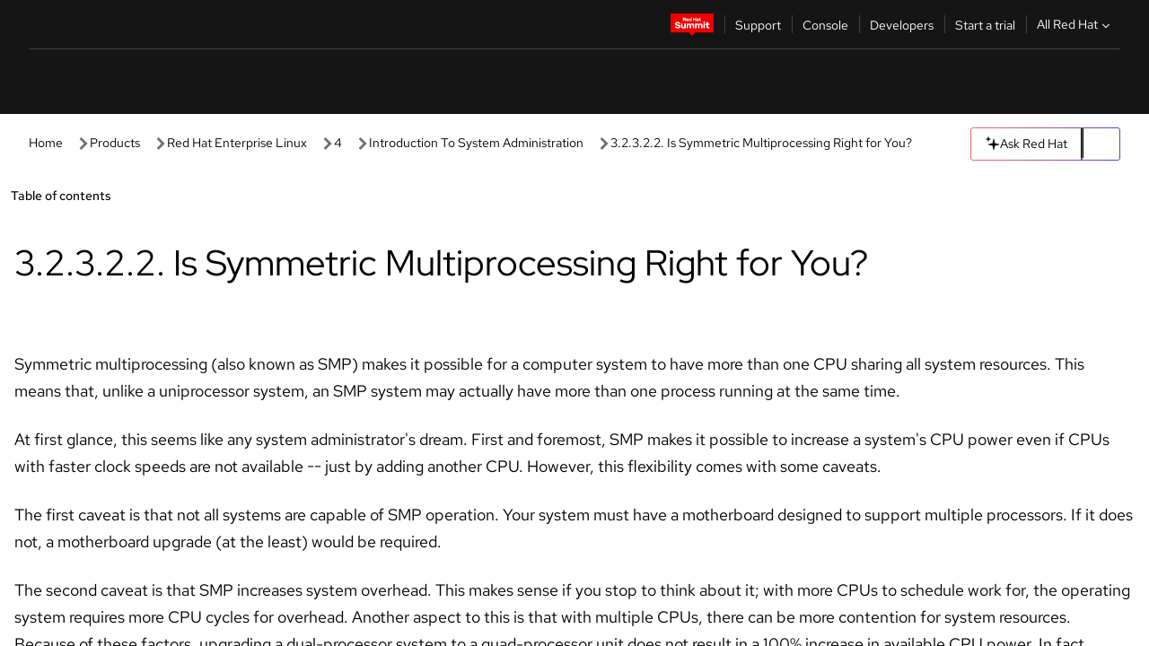

--- FILE ---
content_type: text/html;charset=utf-8
request_url: https://docs.redhat.com/en/documentation/red_hat_enterprise_linux/4/html/introduction_to_system_administration/s4-bandwidth-processing-improve-capacity-smp
body_size: 93649
content:
<!DOCTYPE html><html  class="" data-capo=""><head><script type="importmap">
  {
    "imports": {
      "@patternfly/elements/": "https://www.redhatstatic.com/dssf-001/v2/@patternfly/elements@4.0.2/",
      "@patternfly/pfe-core/": "https://www.redhatstatic.com/dssf-001/v2/@patternfly/pfe-core@4.0.5/",
      "@patternfly/icons/": "https://www.redhatstatic.com/dssf-001/v2/@patternfly/icons@1.0.3/",
      "@rhds/elements/": "https://www.redhatstatic.com/dssf-001/v2/@rhds/elements@3.0.3/elements/",
      "@patternfly/pfe-clipboard/": "/scripts/v1/@patternfly/pfe-clipboard/",
      "@cpelements/elements/": "/scripts/v1/@cpelements/elements/elements/"
    },
    "scopes": {
      "https://www.redhatstatic.com/dssf-001/v2/": {
        "@floating-ui/core": "https://www.redhatstatic.com/dssf-001/v2/@floating-ui/core@1.6.9/dist/floating-ui.core.mjs",
        "@floating-ui/dom": "https://www.redhatstatic.com/dssf-001/v2/@floating-ui/dom@1.6.13/dist/floating-ui.dom.mjs",
        "@floating-ui/utils": "https://www.redhatstatic.com/dssf-001/v2/@floating-ui/utils@0.2.9/dist/floating-ui.utils.mjs",
        "@floating-ui/utils/dom": "https://www.redhatstatic.com/dssf-001/v2/@floating-ui/utils@0.2.9/dist/floating-ui.utils.dom.mjs",
        "@lit/context": "https://www.redhatstatic.com/dssf-001/v2/@lit/context@1.1.4/development/index.js",
        "@lit/reactive-element": "https://www.redhatstatic.com/dssf-001/v2/@lit/reactive-element@2.0.4/reactive-element.js",
        "@lit/reactive-element/decorators/": "https://www.redhatstatic.com/dssf-001/v2/@lit/reactive-element@2.0.4/decorators/",
        "@patternfly/pfe-core": "https://www.redhatstatic.com/dssf-001/v2/@patternfly/pfe-core@5.0.1/core.js",
        "@patternfly/pfe-core/": "https://www.redhatstatic.com/dssf-001/v2/@patternfly/pfe-core@5.0.1/",
        "@rhds/elements/lib/": "https://www.redhatstatic.com/dssf-001/v2/@rhds/elements@3.0.3/lib/",
        "@rhds/icons": "https://www.redhatstatic.com/dssf-001/v2/@rhds/icons@1.2.0/icons.js",
        "@rhds/icons/": "https://www.redhatstatic.com/dssf-001/v2/@rhds/icons@1.2.0/",
        "@rhds/tokens/media.js": "https://www.redhatstatic.com/dssf-001/v2/@rhds/tokens@3.0.1/js/media.js",
        "@rhds/tokens/": "https://www.redhatstatic.com/dssf-001/v2/@rhds/tokens@3.0.1/",
        "lit": "https://www.redhatstatic.com/dssf-001/v2/lit@3.2.1/index.js",
        "lit/": "https://www.redhatstatic.com/dssf-001/v2/lit@3.2.1/",
        "lit-element/lit-element.js": "https://www.redhatstatic.com/dssf-001/v2/lit-element@4.1.1/lit-element.js",
        "lit-html": "https://www.redhatstatic.com/dssf-001/v2/lit-html@3.2.1/lit-html.js",
        "lit-html/": "https://www.redhatstatic.com/dssf-001/v2/lit-html@3.2.1/",
        "tslib": "https://www.redhatstatic.com/dssf-001/v2/tslib@2.8.1/tslib.es6.mjs"
      },
      "/": {
        "@floating-ui/core": "/scripts/v1/@floating-ui/core/dist/floating-ui.core.mjs",
        "@floating-ui/dom": "/scripts/v1/@floating-ui/dom/dist/floating-ui.dom.mjs",
        "@floating-ui/utils": "/scripts/v1/@floating-ui/utils/dist/floating-ui.utils.mjs",
        "@floating-ui/utils/dom": "/scripts/v1/@floating-ui/utils/dom/dist/floating-ui.utils.dom.mjs",
        "@lit/reactive-element": "/scripts/v1/@lit/reactive-element/reactive-element.js",
        "@lit/reactive-element/decorators/": "/scripts/v1/@lit/reactive-element/decorators/",
        "@patternfly/pfe-core": "/scripts/v1/@patternfly/pfe-core/core.js",
        "@patternfly/pfe-core/": "/scripts/v1/@patternfly/pfe-core/",
        "@rhds/tokens/media.js": "/scripts/v1/@rhds/tokens/js/media.js",
        "lit": "/scripts/v1/lit/index.js",
        "lit-element/lit-element.js": "/scripts/v1/lit-element/lit-element.js",
        "lit-html": "/scripts/v1/lit-html/lit-html.js",
        "lit-html/": "/scripts/v1/lit-html/",
        "lit/": "/scripts/v1/lit/",
        "tslib": "/scripts/v1/tslib/tslib.es6.mjs"
      }
    }
  }
</script>
<script>
    const html = document.querySelector('html');
    const prefersDark = window.matchMedia('(prefers-color-scheme: dark)').matches;
    const theme = localStorage.getItem('theme');

    if (theme) {
      if (theme === 'Dark') {
        html.classList.add('theme-dark', 'pf-v6-theme-dark');
      } else if (theme === 'Light') {
        html.classList.add('theme-light');
      } else {
        prefersDark ? html.classList.add('theme-dark', 'pf-v6-theme-dark') : html.classList.add('theme-light');
      }
    } else {
      if (prefersDark) {
        html.classList.add('theme-dark', 'pf-v6-theme-dark');
      } else {
        html.classList.add('theme-light');
      }
    }

    const arhOpen = localStorage.getItem('arh-open');
    if (arhOpen && arhOpen === 'true') {
      html.classList.add('side-panel-open');
    }
</script><meta charset="utf-8">
<meta name="viewport" content="width=device-width, initial-scale=1">
<title>3.2.3.2.2. Is Symmetric Multiprocessing Right for You? | Introduction To System Administration | Red Hat Enterprise Linux | 4 | Red Hat Documentation</title>
<link rel="stylesheet" href="/fonts/fonts.css">
<link rel="stylesheet" href="/styles/rh-table-lightdom.css">
<link rel="stylesheet" href="/styles/rh-code-block-prism.css">
<style>:root{--pfe-navigation__dropdown--Color:light-dark(var(--rh-color-text-primary-on-light,#151515),var(--rh-color-text-primary-on-dark,#fff));--pfe-navigation__dropdown--Background:light-dark(var(--rh-color-surface-lightest,#fff),var(--rh-color-surface-darker,#1f1f1f));--pfe-navigation__nav-bar--toggle--BackgroundColor--active:light-dark(var(--rh-color-surface-lightest,#fff),var(--rh-color-surface-darker,#1f1f1f));--pfe-navigation__nav-bar--Color--active:light-dark(var(--rh-color-text-primary-on-light,#151515),var(--rh-color-text-primary-on-dark,#fff));--pfe-navigation__dropdown--separator--Border:1px solid light-dark(#d2d2d2,var(--rh-color-border-subtle-on-dark,#707070))}.section .titlepage{gap:.75rem}.section .titlepage,div.edit{align-items:center;display:flex}div.edit{font-size:.9rem;margin-bottom:8px}div.edit>a{align-items:center;display:flex}.edit pf-icon{margin-right:4px}rh-tile[color-palette=darkest] a{color:var(--rh-color-interactive-primary-default-on-dark,#92c5f9)}rh-tile[color-palette=darkest]:not(:defined){background-color:var(--rh-color-surface-darkest,#151515);border-color:var(--rh-color-border-subtle-on-dark,#707070);color:var(--rh-color-text-primary-on-dark,#fff)}rh-tile[color-palette=darkest]:not(:defined) img{aspect-ratio:1;width:48px}rh-tile[color-palette=darkest]:not(:defined) img+h3{margin-block-start:var(--rh-space-2xl,32px)}rh-tile a{color:var(--rh-color-interactive-primary-default,light-dark(var(--rh-color-interactive-primary-default-on-light,#06c),var(--rh-color-interactive-primary-default-on-dark,#92c5f9)))}rh-tile:not(:defined){background-color:light-dark(var(--rh-color-surface-lightest,#fff),var(--rh-color-surface-darkest,#151515));border:var(--rh-border-width-sm,1px) solid var(--rh-color-border-subtle,light-dark(var(--rh-color-border-subtle-on-light,#c7c7c7),var(--rh-color-border-subtle-on-dark,#707070)));color:var(--rh-color-text-primary,light-dark(var(--rh-color-text-primary-on-light,#151515),var(--rh-color-text-primary-on-dark,#fff)));padding:var(--rh-space-xl,24px)}rh-tile:not(:defined) h2,rh-tile:not(:defined) h3,rh-tile:not(:defined) h4{margin-block-start:0}rh-tile:not(:defined) rh-icon.learn-resource-icon{aspect-ratio:1;width:32px}rh-tile:not(:defined) rh-icon.learn-resource-icon+h3{margin-block-start:var(--rh-space-lg,16px)}rh-tile.explore-products-section:not(:defined){padding:var(--rh-space-2xl,32px)}rh-tile.explore-products-section:not(:defined) img.explore-products-img{aspect-ratio:1;width:48px}rh-tile.explore-products-section:not(:defined) img.explore-products-img+h3{margin-block-start:var(--rh-space-2xl,32px)}rh-tile.certificate-card:not(:defined){padding:0}rh-tile.certificate-card:not(:defined) h2{padding-top:var(--rh-space-lg,16px)}rh-tile[link=external]:not(:defined){padding:var(--rh-space-2xl,32px)}rh-tile[link=external]:not(:defined) h3{margin-block-start:0}rh-card.explore-products{color:var(--rh-color-text-primary,light-dark(var(--rh-color-text-primary-on-light,#151515),var(--rh-color-text-primary-on-dark,#fff)))}rh-card.explore-products:not(:defined){align-items:center;display:flex;flex-direction:column;justify-content:center}rh-card.explore-products:not(:defined) h4{font-size:var(--rh-font-size-heading-sm,1.5rem);padding-bottom:var(--rh-space-lg,16px)}rh-card.explore-products:not(:defined) rh-cta[variant=secondary]:not(:defined){border:var(--rh-border-width-sm,1px) solid var(--rh-color-border-strong,light-dark(var(--rh-color-border-strong-on-light,#151515),var(--rh-color-border-strong-on-dark,#fff)));border-radius:var(--rh-border-radius-default,3px);max-width:-moz-fit-content;max-width:fit-content;padding-block:var(--rh-space-lg,16px);padding-inline:var(--rh-space-2xl,32px)}rh-card.explore-products:not(:defined) rh-cta[variant=secondary]:not(:defined) a{color:var(--rh-color-text-primary,light-dark(var(--rh-color-text-primary-on-light,#151515),var(--rh-color-text-primary-on-dark,#fff)))}pf-popover.version-popover:not(:defined){display:none}.pf-chatbot,.pf-chatbot.pf-chatbot--overlay{height:100vh;position:static}.pf-chatbot.pf-chatbot--overlay .pf-chatbot-container{border-radius:0}.pf-chatbot section{padding:0}.pf-chatbot section .pf-chatbot__history.pf-v6-c-drawer{height:100vh}.pf-chatbot section section.pf-chatbot__message{padding-bottom:var(--pf-t--global--spacer--2xl)}.pf-chatbot .pf-chatbot__history .pf-chatbot__input{padding-inline-end:var(--pf-t--global--spacer--lg);padding-inline-start:var(--pf-t--global--spacer--lg)}.ask-redhat-core.pf-chatbot:has(.outage-error-wrapper){height:100vh!important}.ask-redhat-core .history-view-only-alert,.ask-redhat-core .privacy-statement-alert{width:100%!important}.pf-chatbot__actions pf-button{background-color:transparent;border-radius:6px;height:34px}.pf-chatbot__actions pf-button:hover{background-color:#0f0f10}.pf-chatbot__actions pf-button:hover::part(icon){color:#fff}.pf-chatbot__actions pf-button:active{background-color:#3d3d3d}.pf-chatbot__actions pf-button::part(icon){color:#a3a3a3;display:flex;left:8px;top:9px}.pf-chatbot__actions #embed-full-screen-toggle{display:none}#pf-modal-part-3.pf-v6-c-backdrop{z-index:2001}</style>
<style>.feedback-button-container[data-v-c03cac51]{margin:var(--rh-space-md,8px) 0}</style>
<style>.theme-container[data-v-629b32f0]{height:36px;position:relative}.theme-container [icon=caret-down][data-v-629b32f0],.theme-container [icon=caret-up][data-v-629b32f0]{width:10px}@media (max-width:1024px){.theme-selector-below-header .theme-container[data-v-629b32f0]{display:none}}rh-button[data-v-629b32f0],rh-button[data-v-629b32f0]::part(button){height:36px;width:66px}rh-button.footer[data-v-629b32f0],rh-button.footer[data-v-629b32f0]::part(button){width:auto}rh-button[variant=tertiary][data-v-629b32f0]{--rh-color-icon-secondary-on-dark:var(--rh-color-surface-darkest,#151515);--rh-color-icon-secondary-on-light:var(--rh-color-surface-lightest,#fff)}rh-button[variant=tertiary].footer[data-v-629b32f0]{--rh-color-border-strong:transparent}rh-button[variant=tertiary][data-v-629b32f0]::part(button){padding:10px var(--rh-space-lg,16px)}rh-button[variant=tertiary].footer[data-v-629b32f0]::part(button){padding:10px 0}.popover-container[data-v-629b32f0]{background-color:light-dark(var(--rh-color-surface-lightest,#fff),var(--rh-color-surface-darker,#1f1f1f));border-radius:6px;box-shadow:var( --rh-box-shadow-md,0 4px 6px 1px light-dark(hsla(0,0%,8%,.25),rgba(0,0,0,.5)) );position:absolute;right:0;top:42px;width:168px;z-index:1}.footer-popover-container[data-v-629b32f0]{left:0;top:54px}.theme-list-container[data-v-629b32f0]{align-items:flex-start;display:flex;flex-direction:column;list-style:none;margin:0;padding:var(--rh-space-md,8px) 0}.theme-list[data-v-629b32f0]{margin:0;padding:0;width:100%}.theme-list button.theme-btn[data-v-629b32f0]{align-items:center;background-color:transparent;border:none;color:light-dark(var(--rh-color-gray-95,#151515),var(--rh-color-white,#fff));cursor:pointer;display:flex;justify-content:flex-start;padding:var(--rh-space-md,8px) var(--rh-space-xl,24px);width:100%}button.theme-btn span.theme-btn-text[data-v-629b32f0]{font-family:Red Hat Text;font-size:var(--rh-font-size-body-text-sm,.875rem);font-weight:var(--rh-font-weight-body-text-regular,400);padding-left:var(--rh-space-md,8px)}button.theme-btn[data-v-629b32f0]:hover{background-color:light-dark(var(--rh-color-gray-20,#e0e0e0),var(--rh-color-gray-70,#383838))}</style>
<style>section[data-v-babbacad]{padding:0}h1[data-v-babbacad],h2[data-v-babbacad]{margin:0}.main-error-container[data-v-babbacad]{background-color:light-dark(var(--rh-color-surface-lightest,#fff),var(--rh-color-surface-darker,#1f1f1f));padding-bottom:var(--rh-space-7xl,128px);padding-top:var(--rh-space-5xl,80px)}.main-error[data-v-babbacad]{background-color:light-dark(var(--rh-color-surface-lighter,#f2f2f2),var(--rh-color-surface-dark,#383838));margin:0 auto;max-width:44rem;padding:var(--rh-space-3xl,48px)}.cloud-IT-image[data-v-babbacad]{width:9rem}.error-text-container p[data-v-babbacad]{color:light-dark(#6a6e73,var(--rh-color-white,#fff));font-size:var(--rh-font-size-body-text-lg,1.125rem)}.help-container[data-v-babbacad]{margin-top:var(--rh-space-4xl,64px)}.form-box-container[data-v-babbacad]{justify-content:center;margin-top:var(--rh-space-xl,24px)}.error-search-box[data-v-babbacad],.form-box-container[data-v-babbacad]{align-items:center;display:flex;width:100%}.error-search-box[data-v-babbacad]{justify-content:space-between;position:relative}.search-icon-form[data-v-babbacad]{color:light-dark(var(--rh-color-gray-50,#707070),var(--rh-color-status-neutral-on-dark,#c7c7c7));left:12px;position:absolute}.arrow-right-button[data-v-babbacad]{color:light-dark(var(--rh-color-gray-95,#151515),var(--rh-color-icon-secondary-on-dark,#fff))}.input-box[data-v-babbacad]{-webkit-appearance:none;-moz-appearance:none;appearance:none;background-color:light-dark(var(--rh-color-surface-lightest,#fff),var(--rh-color-surface-darker,#1f1f1f));border:1px solid light-dark(var(--rh-color-status-neutral-on-dark,#c7c7c7),var(--rh-color-gray-50,#707070));border-right:none;font-family:var(--rh-font-family-body-text,"Red Hat Text","RedHatText",Arial,sans-serif);font-size:var(--rh-font-size-body-text-md,1rem);height:36px;padding:0 40px;text-overflow:ellipsis;white-space:nowrap;width:100%}.input-box[data-v-babbacad]::-moz-placeholder{color:light-dark(var(--rh-color-text-secondary-on-light,#4d4d4d),var(--rh-color-text-secondary-on-dark,#c7c7c7));font-family:var(--rh-font-family-body-text,"Red Hat Text","RedHatText",Arial,sans-serif);font-size:var(--rh-font-size-body-text-md,1rem);font-weight:var(--rh-font-weight-code-regular,400);line-height:24px}.input-box[data-v-babbacad]::placeholder{color:light-dark(var(--rh-color-text-secondary-on-light,#4d4d4d),var(--rh-color-text-secondary-on-dark,#c7c7c7));font-family:var(--rh-font-family-body-text,"Red Hat Text","RedHatText",Arial,sans-serif);font-size:var(--rh-font-size-body-text-md,1rem);font-weight:var(--rh-font-weight-code-regular,400);line-height:24px}.form-box-container rh-button[data-v-babbacad]::part(button){align-items:center;background-color:light-dark(var(--rh-color-gray-20,#e0e0e0),var(--rh-color-status-neutral-on-light,#4d4d4d));border-radius:0;display:flex;height:36px;justify-content:center;--_default-border-color:light-dark(var(--rh-color-gray-20,#e0e0e0),var(--rh-color-status-neutral-on-light,#4d4d4d))}.input-clear-btn[data-v-babbacad]{align-items:center;background-color:transparent;border:none;display:flex;height:36px;justify-content:center;margin-right:-30px;outline:none;transform:translate(-30px)}.input-clear-btn[data-v-babbacad]:focus{border:1px solid var(--rh-color-accent-base-on-light,#06c)}.input-clear-btn:focus .input-clear-icon[data-v-babbacad]{color:var(--rh-color-gray-95,#151515)}.input-clear-icon[data-v-babbacad]{color:#6b6e72;cursor:pointer}.input-clear-icon[data-v-babbacad]:hover{color:var(--rh-color-gray-95,#151515)}.help-links[data-v-babbacad]{margin-top:var(--rh-space-xl,24px);padding:0 var(--rh-space-md,8px)}.help-links li[data-v-babbacad]{display:inline-block;list-style:none;margin-right:var(--rh-space-xl,24px);padding:var(--rh-space-xs,4px) 0}.help-links li a[data-v-babbacad]{color:light-dark(var(--rh-context-light-color-text-link,#06c),var(--rh-color-blue-30,#92c5f9));cursor:pointer;text-decoration:none}@media (max-width:992px){.main-error[data-v-babbacad]{padding:var(--rh-space-lg,16px)}.cloud-IT-image[data-v-babbacad]{width:6rem}}</style>
<style>.feedback-container[data-v-d44dfd67]{align-items:center;background-color:light-dark(var(--rh-color-surface-lightest,#fff),var(--rh-color-surface-darker,#1f1f1f));display:flex;justify-content:flex-end;min-height:48px;padding:var(--rh-space-lg,16px) var(--rh-space-2xl,32px)}.toggle-theme-btn[data-v-d44dfd67]{padding-left:var(--rh-space-xl,24px)}@media (max-width:767px){.feedback-container[data-v-d44dfd67]{padding:var(--rh-space-lg,16px)}}@media (max-width:1024px){.toggle-theme-btn[data-v-d44dfd67]{display:none}}</style>
<style>@keyframes fade-in{0%{opacity:0;visibility:hidden}1%{visibility:visible}to{opacity:1;visibility:visible}}@media (min-height:48em){.rhdocs{--rh-table--maxHeight: calc(100vh - 12.5rem) }}*,.rhdocs *,.rhdocs :after,.rhdocs :before,:after,:before{box-sizing:border-box}.rhdocs img,.rhdocs object,.rhdocs svg,img,object,svg{display:inline-block;max-width:100%;vertical-align:middle}.rhdocs hr{border:0;border-top:.0625rem solid light-dark(#d2d2d2,var(--rh-color-border-subtle-on-dark,#707070));clear:both;margin:1rem 0}.rhdocs a{color:light-dark(var(--rh-color-interactive-primary-default-on-light,#06c),var(--rh-color-interactive-primary-default-on-dark,#92c5f9))}.rhdocs a:focus,.rhdocs a:hover{color:light-dark(var(--rh-color-interactive-primary-hover-on-light,#036),var(--rh-color-interactive-primary-hover-on-dark,#b9dafc))}.rhdocs a.anchor-heading{color:light-dark(var(--rh-color-gray-95,#151515),var(--rh-color-white,#fff));cursor:pointer;text-decoration:none;word-break:break-word}.rhdocs p{margin:1.49963rem 0}.rhdocs li>p{margin:0}.rhdocs h1{font-weight:var(--rh-font-weight-heading-regular,400)}.rhdocs h1,.rhdocs h2,.rhdocs h3,.rhdocs h4,.rhdocs h5,.rhdocs h6{font-family:RedHatDisplay,Red Hat Display,Helvetica Neue,Arial,sans-serif;margin:0 0 .625rem}.rhdocs h2,.rhdocs h3,.rhdocs h4,.rhdocs h5,.rhdocs h6{font-weight:var(--rh-font-weight-heading-medium,500)}.rhdocs h1{font-size:var(--rh-font-size-heading-xl,2.5rem);margin:2rem 0}.rhdocs h2{font-size:var(--rh-font-size-heading-md,1.75rem);margin:2rem 0}.rhdocs h3{font-size:var(--rh-font-size-heading-sm,1.5rem)}.rhdocs h4{font-size:var(--rh-font-size-heading-xs,1.25rem)}.rhdocs h5,.rhdocs h6{font-size:18px}.rhdocs h6{line-height:1.463rem}.rhdocs ol ::marker,.rhdocs ul ::marker{font:inherit}.rhdocs li{margin:0 0 .5em;padding:0}.rhdocs li>p{margin:.5rem 0}.rhdocs li>ol,.rhdocs li>ul{margin:0}.rhdocs dl dd{margin:.5rem 0 .5rem 1rem}.rhdocs dl dd>p{margin:.5rem 0}.rhdocs table{border:0;font-size:1rem;line-height:1.6667}.rhdocs table caption,pf-modal table caption{font-family:Red Hat Display;font-size:var(--rh-font-size-body-text-md,1rem);font-weight:var(--rh-font-weight-body-text-medium,500);line-height:var(--rh-line-height-heading,1.3);margin:0;text-align:left}.rhdocs table td,.rhdocs table th{border:0;border-bottom:.0625rem solid #d2d2d2;border-bottom:.0625rem solid var(--pfe-table--Border,#d2d2d2);padding:.5em 1rem}.rhdocs table td.halign-left,.rhdocs table th.halign-left{text-align:left}.rhdocs table td.halign-center,.rhdocs table th.halign-center,table td.halign-center,table th.halign-center{text-align:center}.rhdocs table td.halign-right,.rhdocs table th.halign-right{text-align:right}.rhdocs table td.valign-top,.rhdocs table th.valign-top{vertical-align:top}.rhdocs table td.valign-middle,.rhdocs table th.valign-middle{vertical-align:middle}.rhdocs table td.valign-bottom,.rhdocs table th.valign-bottom{vertical-align:bottom}.rhdocs table thead th,pf-modal table thead th{font-family:Red Hat Text;font-size:var(--rh-font-size-body-text-sm,.875rem);font-weight:var(--rh-font-weight-body-text-medium,500);line-height:var(--rh-line-height-heading,1.3)}.rhdocs rh-table{margin:var(--rh-space-2xl,32px) 0;max-height:518px}.rhdocs rh-table:has(+.rhdocs-table-expand-btn-container),.rhdocs rh-table:has(+.rhdocs-table-show-more-btn){margin:0}.rhdocs-table-wrapper{margin-bottom:var(--rh-space-2xl,32px)}.pf-table-modal-body rh-table{margin-top:0}.pf-table-modal-body rh-table table td,.pf-table-modal-body rh-table table th{margin-top:0;padding-bottom:var(--rh-space-lg,16px);padding-top:var(--rh-space-lg,16px)}.pf-table-modal-body rh-table table td p,.pf-table-modal-body rh-table table td>:first-child{font-family:Red Hat Text;font-size:var(--rh-font-size-body-text-md,1rem);line-height:var(--rh-line-height-body-text,1.5);margin:0}.pf-table-modal-body code{background-color:var(--rh-color-gray-10,#f0f0f0);border-radius:.25em;color:var(--rh-color-gray-95,#151515);font-family:Red Hat Mono,Monaco,Menlo,Ubuntu Mono,monospace;font-size:.875em;padding:.125em .25em}.rhdocs .rhdocs-table-show-more-btn{background:transparent;border:none;cursor:pointer;display:block;font-family:Red Hat Text;font-size:var(--rh-font-size-body-text-sm,.875rem);font-weight:var(--rh-font-weight-body-text-regular,400);height:38px;line-height:var(--rh-line-height-heading,1.3);margin:var(--rh-space-lg,16px) auto 0;outline:none;padding:var(--rh-space-md,8px) var(--rh-space-lg,16px)}.rhdocs .rhdocs-table-expand-btn.hidden-btn,.rhdocs .rhdocs-table-show-more-btn.hidden-btn{display:none}.rhdocs .rhdocs-table-show-more-btn:focus{border:var(--rh-border-width-md,2px) solid light-dark(var(--rh-color-blue-70,#036),var(--rh-color-interactive-primary-hover-on-dark,#b9dafc));border-radius:var(--rh-border-radius-default,3px)}.rhdocs .rhdocs-table-show-more-btn-content{align-items:center;display:flex;gap:var(--rh-space-md,8px);justify-content:center}.rhdocs .rhdocs-table-expand-btn{float:inline-end;margin-bottom:var(--rh-space-md,8px)}.rhdocs .rhdocs-table-expand-btn-container{font-family:Red Hat Text;font-size:var(--rh-font-size-body-text-md,1rem);font-weight:var(--rh-font-weight-body-text-medium,500);line-height:var(--rh-line-height-body-text,1.5)}.pf-table-modal-body{height:98vh;margin:0 auto;overflow:auto;padding:var(--rh-space-lg,16px);width:75%}.pf-table-modal-body rh-table{max-height:100%;max-height:-webkit-fill-available;max-height:-moz-available}@media screen and (max-width:768px){.pf-table-modal-body{width:100%}}pf-modal[variant=large]{--pf-c-modal-box--m-lg--lg--MaxWidth:100vw;--pf-c-modal-box--BackgroundColor:light-dark(var(--rh-color-surface-lightest,#fff),var(--rh-color-surface-darker,#1f1f1f));z-index:1100}pf-modal::part(content){overflow-y:hidden}.rhdocs rh-table table,.rhdocs rh-table.rh-table--expanded-vertically{max-height:-moz-max-content;max-height:max-content}.rhdocs pre.nowrap{overflow:auto;overflow-wrap:normal;white-space:pre;word-break:normal}.rhdocs .codeblock__wrapper pre{background:transparent}.rh-table--full-screen code,.rhdocs .content--md code,.rhdocs .content--sm code,.rhdocs .rh-table--full-screen code{overflow-wrap:normal;word-break:normal}.rhdocs[class] pre code,[class] pre code{background:inherit;color:inherit;font-family:inherit;font-size:inherit;font-weight:inherit;line-height:inherit;padding:0}.rhdocs .keycap,.rhdocs kbd{background-color:#eee;background-image:linear-gradient(180deg,#ddd,#eee,#fff);border-radius:.1875rem;box-shadow:0 -.0625rem #fff,0 .0625rem 0 .1875rem #aaa;color:#151515;font-family:RedHatMono,Red Hat Mono,Consolas,monospace;font-size:90%;font-weight:400;margin:0 .25rem;padding:.125rem .375rem}.keycap strong,.rhdocs .keycap strong{font-weight:inherit}.rhdocs kbd.keyseq,kbd.keyseq{background:transparent;border:0;box-shadow:none;padding:0}.rhdocs kbd.keyseq kbd,kbd.keyseq kbd{display:inline-block;margin:0 .375rem}.rhdocs kbd.keyseq kbd:first-child,kbd.keyseq kbd:first-child{margin-left:0}.rhdocs b.button{font-size:90%;font-weight:700;padding:.1875rem}.rhdocs b.button:before{content:"["}.rhdocs b.button:after{content:"]"}html{font-family:sans-serif;-ms-text-size-adjust:100%;-webkit-text-size-adjust:100%}body{margin:0}.rhdocs audio,.rhdocs canvas,.rhdocs progress,.rhdocs video{display:inline-block;vertical-align:baseline}.rhdocs audio:not([controls]){display:none;height:0}[hidden],template{display:none}.rhdocs a{background:transparent}.rhdocs a:active,.rhdocs a:hover{outline:0}.rhdocs a.anchor-heading:focus-visible{color:light-dark(var(--rh-color-gray-95,#151515),var(--rh-color-white,#fff))}.rhdocs abbr[title]{border-bottom:.0625rem dotted}.rhdocs dfn{font-style:italic}.rhdocs h1{margin:.67em 0}.rhdocs mark{background:#ff0;color:#000}.rhdocs small{font-size:80%}.rhdocs sub,.rhdocs sup{font-size:75%;line-height:0;position:relative;vertical-align:baseline}.rhdocs sup{top:-.5em}.rhdocs sub{bottom:-.25em}.rhdocs img{background-color:light-dark(transparent,var(--rh-color-surface-lightest,#fff));border:0;padding:20px}.rhdocs .inlinemediaobject img{padding:2px}.rhdocs svg:not(:root){overflow:hidden}.rhdocs figure{margin:1em 2.5rem}.rhdocs hr{box-sizing:content-box;height:0}.rhdocs code,.rhdocs kbd,.rhdocs pre,.rhdocs samp{font-family:monospace,monospace;font-size:1em}.rhdocs button,.rhdocs optgroup,.rhdocs select,.rhdocs textarea,.rhdocsinput{color:inherit;font:inherit;margin:0}.rhdocs rh-tooltip.copy-link-tooltip:not(:defined){display:none}.rhdocs rh-button.copy-link-btn{border:2px solid light-dark(var(--rh-color-white,#fff),var(--rh-color-surface-darker,#1f1f1f));cursor:pointer;display:flex}.rhdocs rh-button.copy-link-btn:hover{background-color:light-dark(var(--rh-color-surface-lighter,#f2f2f2),var(--rh-color-gray-60,#4d4d4d));border-radius:var(--rh-border-radius-default,3px)}.rhdocs rh-button.copy-link-btn .link-icon{color:light-dark(var(--rh-color-canvas-black,#151515),var(--Core-color-palette-Gray-white,#fff))}.rhdocs button{overflow:visible}.rhdocs button,.rhdocs select{text-transform:none}.rhdocs button,.rhdocs html input[type=button],.rhdocs input[type=reset],.rhdocs input[type=submit]{-moz-appearance:button;appearance:button;-webkit-appearance:button;cursor:pointer}.rhdocs button[disabled],.rhdocs html input[disabled]{cursor:default}.rhdocs button::-moz-focus-inner,.rhdocs input::-moz-focus-inner{border:0;padding:0}.rhdocs input{line-height:normal}.rhdocs input[type=checkbox],.rhdocs input[type=radio]{box-sizing:border-box;padding:0}.rhdocs input[type=number]::-webkit-inner-spin-button,.rhdocs input[type=number]::-webkit-outer-spin-button{height:auto}.rhdocs input[type=search]{-moz-appearance:textfield;appearance:textfield;-webkit-appearance:textfield;box-sizing:content-box}.rhdocs input[type=search]::-webkit-search-cancel-button,.rhdocs input[type=search]::-webkit-search-decoration{-webkit-appearance:none}.rhdocs fieldset{border:.0625rem solid silver;margin:0 .125rem;padding:.35em .625em .75em}.rhdocs legend{border:0;padding:0}.rhdocs textarea{overflow:auto}.rhdocs optgroup{font-weight:700}.rhdocs table{border-collapse:collapse;border-spacing:0}.rhdocs td,.rhdocs th{padding:0}.rhdocs ._additional-resources[class][class],.rhdocs ._additional-resources[class][class][id]:last-child{background:light-dark(var(--rh-color-surface-lightest,#fff),var(--rh-color-surface-darker,#1f1f1f));border:.0625rem solid #d2d2d2;border-radius:.1875rem;margin:2em 0 4em;padding:2rem 2rem 1rem}.rhdocs ._additional-resources[class][class][id]:last-child{margin-top:-2rem}.rhdocs ._additional-resources[class][class]:only-child{grid-column:1/-1}._additional-resources[class][class] .additional-resources__heading,._additional-resources[class][class] .heading,._additional-resources[class][class] h1,._additional-resources[class][class] h2,._additional-resources[class][class] h3,._additional-resources[class][class] h4,._additional-resources[class][class] h5,._additional-resources[class][class] h6,._additional-resources[class][class] p.title{display:block;font-family:RedHatDisplay,Red Hat Display,Helvetica Neue,Arial,sans-serif;font-size:1.125rem;font-weight:700;line-height:1.5rem;margin:0 0 .5rem;padding:0;text-transform:uppercase}._additional-resources[class][class] ul{border:0;list-style:none;margin:0;padding:0;position:relative}.related-topic-content__wrapper ._additional-resources[class][class] ul{display:block}._additional-resources[class][class] ul:after{background-color:light-dark(var(--rh-color-surface-lightest,#fff),var(--rh-color-surface-darker,#1f1f1f));bottom:0;content:"";display:block;height:.125rem;position:absolute;width:100%}._additional-resources[class][class] li{border-bottom:.0625rem solid #d2d2d2;box-sizing:content-box;margin:0;padding:1rem 1.5rem 1rem 0;-moz-column-break-inside:avoid;break-inside:avoid}._additional-resources[class][class] li:only-child{grid-column:1/-1}._additional-resources[class][class] li:last-child{border:0}@media (min-width:1100px){._additional-resources[class][class] li:last-child{border-bottom:.0625rem solid #d2d2d2}}._additional-resources[class][class] li p:only-child{margin:0;padding:0}.rhdocs table .admonitionblock>div:nth-child(2),.rhdocs table .caution>div:nth-child(2),.rhdocs table .important>div:nth-child(2),.rhdocs table .note>div:nth-child(2),.rhdocs table .tip>div:nth-child(2),.rhdocs table .warning>div:nth-child(2){margin:.5rem 0}.rhdocs table .admonitionblock>div:nth-child(2)>:first-child,.rhdocs table .caution>div:nth-child(2)>:first-child,.rhdocs table .important>div:nth-child(2)>:first-child,.rhdocs table .note>div:nth-child(2)>:first-child,.rhdocs table .tip>div:nth-child(2)>:first-child,.rhdocs table .warning>div:nth-child(2)>:first-child{margin-top:0}.rhdocs table .admonitionblock>div:nth-child(2)>:last-child,.rhdocs table .caution>div:nth-child(2)>:last-child,.rhdocs table .important>div:nth-child(2)>:last-child,.rhdocs table .note>div:nth-child(2)>:last-child,.rhdocs table .tip>div:nth-child(2)>:last-child,.rhdocs table .warning>div:nth-child(2)>:last-child{margin-bottom:0}.rhdocs .codeblock__wrapper+.codeblock__wrapper,.rhdocs pre+pre,.rhdocs pre[class]+pre[class]{margin-top:2rem}.rhdocs .codeblock__wrapper{background:light-dark(var(--rh-color-surface-lighter,#f2f2f2),var(--rh-color-gray-80,#292929));overflow:visible;position:relative;transform:translate(0);z-index:0}.codeblock__wrapper:before{background-repeat:no-repeat;background-size:6.25rem 100%;bottom:var(--scrollbar__height,1px);content:"";display:block;height:7.125rem;max-height:100%;max-height:calc(100% - var(--scrollbar__height, 2px));position:absolute;right:var(--scrollbar__width,6px);top:.0625rem;width:4.0625rem;z-index:1}.rhdocs .codeblock__inner-wrapper,.rhdocs pre{max-height:calc(100vh - 6.25rem)}@media (min-height:48em){.rhdocs .codeblock__inner-wrapper,.rhdocs pre{max-height:calc(100vh - 12.5rem)}}.rhdocs .codeblock__inner-wrapper{display:grid;grid-template-columns:1fr 4.375rem}.rhdocs .codeblock__wrapper--expanded .codeblock__inner-wrapper{max-height:-moz-max-content;max-height:max-content}.codeblock__copy span{display:block;height:0;position:absolute;visibility:hidden;width:0}.codeblock__copy:focus{outline:.0625rem dashed currentcolor}.codeblock__copy svg#icon--copy{height:1rem;width:1rem}.codeblock__expand{-webkit-appearance:none;-moz-appearance:none;appearance:none;background:#f0efef;border:0;cursor:pointer;height:1.75rem;left:calc(100% - 2.75rem - var(--scrollbar__width, 0px));position:absolute;text-indent:-9999em;top:3.25rem;width:1.75rem;z-index:2}.codeblock__expand:before{background:#6a6e73;content:"";height:100%;left:0;-webkit-mask-image:url("data:image/svg+xml;charset=utf-8,%3Csvg xmlns='http://www.w3.org/2000/svg' viewBox='0 0 320 512'%3E%3C!--! Font Awesome Pro 6.2.0 by @fontawesome - https://fontawesome.com License - https://fontawesome.com/license (Commercial License) Copyright 2022 Fonticons, Inc.--%3E%3Cpath d='M182.6 9.4c-12.5-12.5-32.8-12.5-45.3 0l-96 96c-12.5 12.5-12.5 32.8 0 45.3s32.8 12.5 45.3 0l41.4-41.4v293.4l-41.4-41.3c-12.5-12.5-32.8-12.5-45.3 0s-12.5 32.8 0 45.3l96 96c12.5 12.5 32.8 12.5 45.3 0l96-96c12.5-12.5 12.5-32.8 0-45.3s-32.8-12.5-45.3 0L192 402.7V109.3l41.4 41.4c12.5 12.5 32.8 12.5 45.3 0s12.5-32.8 0-45.3l-96-96z'/%3E%3C/svg%3E");mask-image:url("data:image/svg+xml;charset=utf-8,%3Csvg xmlns='http://www.w3.org/2000/svg' viewBox='0 0 320 512'%3E%3C!--! Font Awesome Pro 6.2.0 by @fontawesome - https://fontawesome.com License - https://fontawesome.com/license (Commercial License) Copyright 2022 Fonticons, Inc.--%3E%3Cpath d='M182.6 9.4c-12.5-12.5-32.8-12.5-45.3 0l-96 96c-12.5 12.5-12.5 32.8 0 45.3s32.8 12.5 45.3 0l41.4-41.4v293.4l-41.4-41.3c-12.5-12.5-32.8-12.5-45.3 0s-12.5 32.8 0 45.3l96 96c12.5 12.5 32.8 12.5 45.3 0l96-96c12.5-12.5 12.5-32.8 0-45.3s-32.8-12.5-45.3 0L192 402.7V109.3l41.4 41.4c12.5 12.5 32.8 12.5 45.3 0s12.5-32.8 0-45.3l-96-96z'/%3E%3C/svg%3E");-webkit-mask-position:center center;mask-position:center center;-webkit-mask-repeat:no-repeat;mask-repeat:no-repeat;-webkit-mask-size:auto 1rem;mask-size:auto 1rem;position:absolute;top:0;width:100%}.codeblock__wrapper--expanded .codeblock__expand{background:#2b9af3}.codeblock__wrapper--expanded .codeblock__expand:before{background:#fff}.codeblock__expand:focus:before,.codeblock__expand:hover:before{background:#06c}.codeblock__wrapper--expanded .codeblock__expand:focus:before,.codeblock__wrapper--expanded .codeblock__expand:hover:before{background:#fff}.codeblock__expand:focus{outline:.0625rem dashed currentcolor}.rhdocs .callout,.rhdocs .colist>ol>li:before,.rhdocs .conum{background:light-dark(var(--rh-color-status-info-on-light,#5e40be) var(--rh-color-status-info-on-dark,#b6a6e9));height:24px;width:24px}.rhdocs .calloutlist>ol,.rhdocs .colist>ol{counter-reset:colist;list-style:none;margin:1rem 0 2rem;padding:0}.rhdocs .calloutlist>ol>li,.rhdocs .colist>ol>li{counter-increment:colist;font-size:1rem;margin:.5rem 0;padding-left:1.75rem;position:relative}.rhdocs .calloutlist>ol>li .colist-num,.rhdocs .colist>ol>li .colist-num{display:none}.calloutlist>ol>li:before,.colist>ol>li:before{content:counter(colist);left:0;position:absolute;top:.1875rem}.calloutlist dt{clear:left;float:left;margin:0;padding:0 .5rem 0 0}.included-in-guides[class],.included-in-guides[class][id]:last-child{background:#fff;border:.0625rem solid #d2d2d2;border-radius:.1875rem;margin:2em 0 4em;padding:2rem 2rem 1rem}.included-in-guides[class][id]:last-child{margin-top:-2rem}.included-in-guides[class]:only-child{grid-column:1/-1}.included-in-guides[class] .additional-resources__heading,.included-in-guides[class] .heading,.included-in-guides[class] h1,.included-in-guides[class] h2,.included-in-guides[class] h3,.included-in-guides[class] h4,.included-in-guides[class] h5,.included-in-guides[class] h6,.included-in-guides[class] p.title{display:block;font-family:RedHatDisplay,Red Hat Display,Helvetica Neue,Arial,sans-serif;font-size:1.125rem;font-weight:700;line-height:1.5rem;margin:0 0 .5rem;padding:0;text-transform:uppercase}.included-in-guides[class] ul{border:0;list-style:none;margin:0;padding:0;position:relative}.related-topic-content__wrapper .included-in-guides[class] ul{display:block}.included-in-guides[class] ul:after{background-color:#fff;bottom:0;content:"";display:block;height:.125rem;position:absolute;width:100%}.included-in-guides[class] li{border-bottom:.0625rem solid #d2d2d2;box-sizing:content-box;margin:0;padding:1rem 1.5rem 1rem 0;-moz-column-break-inside:avoid;break-inside:avoid}.included-in-guides[class] li:only-child{grid-column:1/-1}.included-in-guides[class] li:last-child{border:0}@media (min-width:1100px){.included-in-guides[class] li:last-child{border-bottom:.0625rem solid #d2d2d2}}.included-in-guides[class] li p:only-child{margin:0;padding:0}.menuseq{display:inline-flex;overflow:hidden;text-indent:-9999em}.menuseq .menu,.menuseq .menuitem,.menuseq .submenu{display:block;position:relative;text-indent:0}.menuseq .menu+.menu:before,.menuseq .menu+.menuitem:before,.menuseq .menu+.submenu:before,.menuseq .menuitem+.menu:before,.menuseq .menuitem+.menuitem:before,.menuseq .menuitem+.submenu:before,.menuseq .submenu+.menu:before,.menuseq .submenu+.menuitem:before,.menuseq .submenu+.submenu:before{content:">";display:inline-block;font-weight:700;padding:0 .25em}.related-topic-content__wrapper{margin:2em 0}.related-topic-content__wrapper--for-guide{margin-bottom:-2.5rem;padding-bottom:.0625rem;position:relative;z-index:1}.related-topic-content__wrapper--for-guide:before{background:#f0f0f0;content:"";display:block;height:100%;left:-3rem;position:absolute;right:-4.5rem;top:0;width:auto;z-index:-1}@media (min-width:1100px){.related-topic-content__wrapper--for-guide:before{left:-2.5rem;right:-3.625rem}}.related-topic-content__wrapper--for-guide summary{padding:1em 2em 1em 2.1875rem}@media (min-width:950px){.related-topic-content__inner-wrapper{display:grid;gap:2em;grid-template-columns:repeat(2,minmax(0,1fr))}}.local-render .rhdocs-content{margin:0 auto}.rhdocs cp-documentation{display:block;padding-bottom:2.5rem}.rhdocs cp-documentation.PFElement,.rhdocs cp-documentation[pfelement]{padding:0}rh-table{display:block}::-webkit-scrollbar,:host .rhdocs ::-webkit-scrollbar{height:.625rem;width:.625rem}::-webkit-scrollbar,::-webkit-scrollbar-track,:host .rhdocs ::-webkit-scrollbar,:host .rhdocs ::-webkit-scrollbar-track{background-color:#d6d6d6}::-webkit-scrollbar-thumb,:host .rhdocs ::-webkit-scrollbar-thumb{background-color:#8e8e8e}*,:host .rhdocs *{scrollbar-color:#8e8e8e #d6d6d6}.rhdocs p:empty,p:empty{display:none}.rhdocs[class] h1 code,.rhdocs[class] h2 code,.rhdocs[class] h3 code,.rhdocs[class] h4 code,.rhdocs[class] h5 code,.rhdocs[class] h6 code,[class] h1 code,[class] h2 code,[class] h3 code,[class] h4 code,[class] h5 code,[class] h6 code{background:transparent;border:0;color:inherit;font:inherit;margin:0;padding:0}.pane-page-title h1,.rhdocs__header__primary-wrapper h1{font-family:RedHatDisplay,Red Hat Display,Helvetica Neue,Arial,sans-serif;font-size:2.25rem;line-height:1.333}.rhdocs details[class]{list-style:none;margin:1rem 0 3rem;padding:0}.rhdocs-toc[class]{background:#f2f2f2;margin:1rem 0 2rem;padding:1rem}.rhdocs-toc[class]>:last-child{margin-bottom:0}.rhdocs-toc[class] .rhdocs-toctitle{font-size:1.25rem;font-weight:400;line-height:1.6667;margin-top:0;text-transform:none}.rhdocs-toc[class] li{margin-bottom:.25em;padding-left:.5em}.preamble{margin:0 0 2rem}.sect1{margin:2rem 0 1rem}:host .sect1,cp-documentation .sect1{margin:0 0 2rem;padding:.0625rem 0 0}:host(.cp-documentation--has-external-header) .sect1:first-child>h2:first-child,:host(.cp-documentation--has-external-header) .sect1:first-child>h3:first-child{margin-top:0}.listingblock,.literalblock{margin:1rem 0}.quoteblock,.verseblock{border-left:.25rem solid #d2d2d2;margin:1rem 0;padding:1rem 1rem 1rem 2rem}.quoteblock.pullleft,.verseblock.pullleft{float:left;margin-right:3rem;width:25rem}@media (min-width:768px){.quoteblock.pullleft,.verseblock.pullleft{margin-left:-1rem}}.quoteblock.pullright,.verseblock.pullright{float:right;margin-left:3rem;width:25rem}@media (min-width:768){.quoteblock.pullright,.verseblock.pullright{margin-right:-2rem}}@media (min-width:1100px){.quoteblock.pullright,.verseblock.pullright{margin-right:-10rem}}.quoteblock>:first-child,.verseblock>:first-child{margin-top:0}.quoteblock .content,.verseblock .content{font-family:RedHatText,Red Hat Text,Helvetica Neue,Arial,sans-serif;font-size:1.25rem;line-height:1.6667}.quoteblock .attribution,.verseblock .attribution{font-size:.875rem;font-style:italic;font-weight:600;line-height:1.6667;text-transform:uppercase}.quoteblock .attribution .citetitle,.verseblock .attribution .citetitle{color:#585858}.quoteblock .attribution cite,.verseblock .attribution cite{font-size:1em}.quoteblock blockquote{font-style:italic;margin:0;padding:0}.quoteblock blockquote .content>:first-child{margin-top:0}.quoteblock blockquote .content>:first-child:before{color:light-dark(#e00,var(--rh-color-text-secondary-on-dark,#c7c7c7));content:"â€œ";display:block;float:left;font-size:2.75rem;font-style:normal;line-height:1.125em;margin-right:.5rem}.quoteblock blockquote .content>:first-child .content>:first-child:before{content:none}.imageblock{margin:1rem 0}.imageblock.pullleft{float:left;margin-right:3rem;width:25rem}@media (min-width:768px){.imageblock.pullleft{margin-left:-1rem}}.imageblock.pullright{float:right;margin-left:3rem;width:25rem}@media (min-width:768){.imageblock.pullright{margin-right:-2rem}}@media (min-width:1100px){.imageblock.pullright{margin-right:-10rem}}.imageblock.interrupter{margin:2rem 0}@media (min-width:768px){.imageblock.interrupter{margin-left:-1rem;margin-right:-2rem}.imageblock.interrupter .caption{margin-left:1rem;margin-right:2rem}}@media (min-width:1100px){.imageblock.interrupter{margin-right:-10rem}.imageblock.interrupter .caption{margin-right:10rem}}.imageblock.interrupter img{max-width:100%}.imageblock .caption{color:#585858;display:block;font-size:.875rem;line-height:1.6667;margin:.5rem 0 0}.rhdocs-footnotes{border-top:.0625rem solid #d2d2d2;margin:3rem 0 1rem;padding:1rem 0 0}.rhdocs-footnotes>ol{margin:0;padding:0 0 0 1.5rem}@supports (counter-reset:footnotenum){.rhdocs-footnotes>ol{counter-reset:footnotenum;list-style:none;padding:0}.rhdocs-footnotes>ol>li{counter-increment:footnotenum}.rhdocs-footnotes>ol>li:before{color:#585858;content:"[" counter(footnotenum) "]";display:inline-block;margin-right:.25rem}}.rhdocs-footer{background:#ededed;color:#151515;font-size:.875rem;line-height:1.6667;margin:3rem 0 0;padding:1rem}.center{margin-left:auto;margin-right:auto}.stretch{width:100%}.visually-hidden{overflow:hidden;position:absolute;clip:rect(0,0,0,0);border:0;height:.0625rem;margin:-.0625rem;padding:0;width:.0625rem}.rh-docs-legal-notice{margin-top:4em}pre,pre[class]{margin:0;padding:1.25em 1em;position:relative}code[class*=language-],pre[class*=language-]{color:#151515;-moz-tab-size:4;-o-tab-size:4;tab-size:4}code.language-none,code.language-text,code.language-txt,pre.language-none,pre.language-text,pre.language-txt{color:#151515}code[class*=language-] ::-moz-selection,code[class*=language-]::-moz-selection,pre[class*=language-] ::-moz-selection,pre[class*=language-]::-moz-selection{--_selected-text-background:light-dark(#b4d7ff,#395676)}code[class*=language-] ::selection,code[class*=language-]::selection,pre[class*=language-] ::selection,pre[class*=language-]::selection{--_selected-text-background:light-dark(#b4d7ff,#395676)}:not(pre)>code[class*=language-]{border-radius:.2em;padding:.1em;white-space:normal}.rhdocs.local-render{margin:0 auto;max-width:45.8125rem;padding:0 1.5rem}@media print{.field code,.field pre,code[class*=language-],pre,pre[class*=language-]{white-space:pre-wrap!important;word-wrap:break-word!important;overflow-wrap:break-word!important;word-break:break-word!important}}.book-nav__list[class]{display:flex;justify-content:space-between;line-height:var(--jupiter__lineHeight--xs,1.3333);list-style:none;margin:5rem 0 0;padding:0}@media (min-width:1200px){.book-nav__list[class]{display:grid;gap:2rem;grid-template-columns:repeat(2,minmax(0,1fr))}}.book-nav__item a{display:inline-block;font-size:.875rem;font-weight:500;padding-left:1.25rem;position:relative;text-transform:uppercase}.book-nav__item a:before{background:url(/sites/dxp-docs/penumbra-dist/jupiter/images/arrow-down-solid.svg) no-repeat;background-size:contain;content:"";display:block;height:.875rem;left:0;position:absolute;top:.125rem;transform:rotate(90deg);width:.875rem}.book>.titlepage:not(:last-child),.rhdocs .chapter,section[id]{padding-bottom:3.75rem}.book>.titlepage .chapter:last-child,.book>.titlepage section[id]:last-child,.chapter .chapter:last-child,.chapter section[id]:last-child,section[id] .chapter:last-child,section[id] section[id]:last-child{margin-bottom:-3.75rem}.rhdocs .codeblock__wrapper+section[id],pre+section[id]{padding-top:3.75rem}.rhdocs .cta-link{font-size:inherit}.rhdocs a{word-wrap:break-word;overflow-wrap:break-word}.rhdocs .caution,.rhdocs .important,.rhdocs .note,.rhdocs .tip,.rhdocs .warning{padding:.8888888889em;position:relative}.rhdocs .QSIPopOver{bottom:18.75rem!important;top:auto!important}.rhdocs .alert{position:relative}.rhdocs button.dismiss-button{background:none;border:0;cursor:pointer;height:2.5rem;margin-top:-1.25rem;padding:0;position:absolute;right:.3125rem;text-align:center;top:50%;width:2.5rem;z-index:50}.rhdocs button.dismiss-button:after{content:"";display:inline-block;filter:alpha(opacity=30);font-family:rh-web-iconfont;font-size:1.3125rem;font-style:normal;font-variant:normal;font-weight:400;line-height:1;line-height:2.5rem;opacity:.3;text-decoration:inherit;text-rendering:optimizeLegibility;text-transform:none!important;-moz-osx-font-smoothing:grayscale;-webkit-font-smoothing:antialiased;font-smoothing:antialiased}.rhdocs .book>.titlepage,.rhdocs .chapter,.rhdocs section[id]{padding-bottom:var(--rh-space-4xl,64px)}.rhdocs .alert{border:0;border-radius:0}.rhdocs .alert>h2:first-child,.rhdocs .alert>h3:first-child,.rhdocs .alert>h4:first-child,.rhdocs .alert>h5:first-child,.rhdocs .alert>h6:first-child,.rhdocs .alert>p:first-child{margin-top:0!important}.rhdocs .alert>p:last-child{margin-bottom:0!important}.rhdocs .alert-w-icon[class]{padding-left:2.8125rem}.rhdocs .alert-w-icon .alert-icon{float:left;font-size:1.125rem;margin-left:-1.875rem;margin-right:.625rem}.rhdocs .alert-w-icon .alert-icon[class*=" rh-icon-"],.rhdocs .alert-w-icon .alert-icon[class^=rh-icon-]{font-size:2.25rem;line-height:1em;margin-left:-2.5rem;margin-top:-.375rem}.rhdocs .alert-w-icon .alert-icon[class*=" icon-innov-prev"],.rhdocs .alert-w-icon .alert-icon[class^=icon-innov-prev]{font-size:1.3125rem;margin-top:.25rem}.rhdocs .alert-w-icon.alert-plain{background:none;color:#151515;padding-left:5rem}.rhdocs .alert-w-icon.alert-plain .alert-icon{font-size:3rem;margin-left:-4.375rem;margin-right:0}.rhdocs .alert-w-icon.alert-plain.alert-success .alert-icon{color:#3f9c35}.rhdocs .alert-w-icon.alert-plain.alert-info .alert-icon{color:#0088ce}.rhdocs .alert-w-icon.alert-plain.alert-warning .alert-icon{color:#f0ab00}.rhdocs .alert-w-icon.alert-plain.alert-danger .alert-icon{color:#e00}#target_banner .copy-url{float:right;margin-top:0}#target_banner .dropdown-menu{font-size:inherit}.titlepage .svg-img[data*="title_logo.svg"]{margin:1.5rem 0;width:15rem}.para{margin:1.49963rem 0}.para[class]{margin-bottom:1.49963rem}dd{margin-bottom:2.5rem}.rhdocs .card-light,.rhdocs .card-light-gray,.rhdocs .card-light-grey{background:#f0f0f0;border:.0625rem solid #f0f0f0;color:#151515}.rhdocs .card-light-gray.push-bottom:first-child,.rhdocs .card-light-grey.push-bottom:first-child,.rhdocs .card-light.push-bottom:first-child{margin-bottom:3.125rem!important}.rhdocs .card-light a.card-link,.rhdocs .card-light h1,.rhdocs .card-light h2,.rhdocs .card-light h3,.rhdocs .card-light h4,.rhdocs .card-light h5,.rhdocs .card-light h6,.rhdocs .card-light-gray a.card-link,.rhdocs .card-light-gray h1,.rhdocs .card-light-gray h2,.rhdocs .card-light-gray h3,.rhdocs .card-light-gray h4,.rhdocs .card-light-gray h5,.rhdocs .card-light-gray h6,.rhdocs .card-light-grey a.card-link,.rhdocs .card-light-grey h1,.rhdocs .card-light-grey h2,.rhdocs .card-light-grey h3,.rhdocs .card-light-grey h4,.rhdocs .card-light-grey h5,.rhdocs .card-light-grey h6{color:#151515}.rhdocs .card-light-gray.card-active:after,.rhdocs .card-light-grey.card-active:after,.rhdocs .card-light.card-active:after{border-top-color:#f0f0f0}.rhdocs .card-md,.rhdocs .card-narrow{display:block;padding:1.1875rem;white-space:normal;word-wrap:break-word}.rhdocs .card .card-heading.card-heading-sm,.rhdocs .card-sm .card .card-heading{font-size:1.0625em;font-weight:500;line-height:1.5}.rhdocs .card .card-heading.card-heading-flush{margin-bottom:.25rem}.rhdocs .card .card-heading.card-heading-red{color:#d10000}.rhdocs .card>p{margin-top:0}.rhdocs .card>p:last-child{margin-bottom:0}.rhdocs .new-experience{background-color:#e7f1fa;border:.0625rem solid #bee1f4;font-size:1rem;margin:1.5rem;padding:1.5rem;position:relative;z-index:1}@media (min-width:48rem){.new-experience{display:flex}.new-experience--contained{left:50%;position:relative;transform:translate(-50%);width:calc(100vw - 2.5rem)}}.new-experience__primary-content{flex-grow:1}@media (min-width:48rem){.new-experience__primary-content{margin-right:1.25rem}}.new-experience__title{font-size:inherit;font-weight:inherit;line-height:1.6;margin:0;padding:0}.new-experience__title+a,.new-experience__title+pfe-cta{display:inline-block;margin-top:1.5em}.new-experience__secondary-content{min-width:12.5rem}@media (min-width:48rem){.new-experience__secondary-content{text-align:right}}.example{border-left:.3125rem solid #ccc;margin-bottom:2rem;padding:1rem 0 1rem 1rem}dl.calloutlist[class]{display:grid;gap:1.25em .75em;grid-template-columns:min-content 1fr}dl.calloutlist[class] dt{float:none;margin:0;padding:0}dl.calloutlist[class] dd{margin:0;padding:0}dl.calloutlist[class] dd>:first-child{margin-top:0}dl.calloutlist[class] dd>:last-child{margin-bottom:0}.toast{background-color:#000;background-color:#000000e6;bottom:.9375rem;box-shadow:0 .125rem .3125rem #00000042;color:#fff;left:.9375rem;max-width:32.8125rem;min-width:6.25rem;padding:.9375rem;position:fixed;right:.9375rem;transform:translate3d(0,150%,0);transition:transform .2s cubic-bezier(.465,.183,.153,.946);will-change:transform;z-index:999}.toast.show{transform:translateZ(0)}.toast a{color:#fff}.toast a:focus,.toast a:hover{color:#2b9af3}.toast a.btn{text-decoration:none}.toast .btn.btn-link{color:#fff}.toast .close{color:#fff;opacity:.3;text-decoration:none}.toast .close:focus,.toast .close:hover{color:#fff;opacity:.5}.no-csstransforms3d.csstransitions .toast{transition:all .2s cubic-bezier(.465,.183,.153,.946)}.no-csstransforms3d .toast{opacity:0;visibility:hidden}.no-csstransforms3d .toast.show{opacity:1;visibility:visible}.annotator-outer[class][class]{display:none;flex-direction:column;flex-grow:1;height:auto;margin:0;position:static;width:auto}@media (min-width:1400px){.annotator-outer[class][class]{display:flex}}.annotator-frame[class] *{height:auto}@media (min-width:1400px){.annotator-frame .h-sidebar-iframe[class]{position:static;width:calc(100% + 1.5rem)}}.annotator-toolbar[class][class]{position:static;width:auto}.annotator-toolbar>ul,.annotator-toolbar>ul>li{display:block;height:auto;list-style:none;margin:0;padding:0;width:auto}.annotator-toolbar>ul>li{display:flex;justify-content:flex-end}.annotator-frame[class] .annotator-frame-button--sidebar_toggle,.annotator-outer .annotator-frame-button[class][class],.app-content-wrapper *{font-family:RedHatText,Red Hat Text,Helvetica Neue,Arial,sans-serif!important}.annotator-outer .annotator-frame-button[class][class]{font-size:.9375rem;font-weight:500;height:auto;line-height:1.333;margin-right:1.875rem;padding:.75em 1em;position:static}@media (min-width:1400px){.annotator-outer .annotator-frame-button[class][class]{margin-right:0}}.annotator-outer iframe{flex-grow:1;margin-bottom:1.25rem}@media (min-width:1400px){.annotator-outer iframe{min-height:37.5rem}}.producttitle{color:light-dark(var(--rh-color-black,#000),var(--rh-color-white,#fff));font-size:1.25rem;text-transform:uppercase}.producttitle .productnumber{color:light-dark(var(--jupiter__palette__red--50,#e00),var(--rh-color-text-secondary-on-dark,#c7c7c7))}.cp-modal-open,.zoom-open{overflow:hidden}.cp-modal,.cp-video-modal,.zoom-modal{bottom:0;display:none;filter:alpha(opacity=0);left:0;opacity:0;outline:0;overflow:hidden;position:fixed;right:0;top:0;transition:all .2s cubic-bezier(.465,.183,.153,.946);z-index:1040;z-index:1050;-webkit-overflow-scrolling:touch}.rhdocs .in.cp-modal,.rhdocs .in.cp-video-modal,.rhdocs .in.zoom-modal{display:block;filter:alpha(opacity=100);opacity:1;overflow-x:hidden;overflow-y:auto}.rhdocs .cp-modal .close,.rhdocs .cp-video-modal .close,.rhdocs .zoom-modal .close{background-color:#fff;border-radius:50%;color:#1a1a1a;font-size:1.75rem;height:28px;height:1.75rem;line-height:1.75rem;margin-bottom:.375rem;margin-top:0;opacity:.9;position:absolute;right:-.5rem;text-shadow:none;top:0;width:28px;width:1.75rem}pf-modal::part(close-button):focus,pf-modal::part(close-button):hover{color:light-dark(var(--rh-color-text-primary-on-light,#151515),var(--rh-color-text-primary-on-dark,#fff))}.cp-modal .close:after,.cp-video-modal .close:after,.zoom-modal .close:after{line-height:1.75rem}.cp-modal-wrap,.zoom-wrap{margin:.625rem;padding-top:.5rem;position:relative}@media (min-width:48rem){.rhdocs .cp-modal-wrap,.rhdocs .zoom-wrap{margin:2.8125rem auto;width:38.4375rem}}@media (min-width:62rem){.rhdocs .cp-modal-wrap,.rhdocs .zoom-wrap{width:49.8958rem}}@media (min-width:75rem){.rhdocs .cp-modal-wrap,.rhdocs .zoom-wrap{width:60.3125rem}}.rhdocs .cp-modal-body :last-child{margin-bottom:0}.rhdocs .cp-modal-backdrop,.rhdocs .zoom-backdrop{background-color:#000;bottom:0;display:none;filter:alpha(opacity=0);left:0;opacity:0;position:fixed;right:0;top:0;transition:opacity .2s cubic-bezier(.465,.183,.153,.946);z-index:1040}.rhdocs .in.cp-modal-backdrop,.rhdocs .in.zoom-backdrop{display:block;filter:alpha(opacity=80);opacity:.8}.rhdocs .cp-modal-body{background:#fff;padding:1.875rem}.rhdocs .cp-modal[data-cp-modal-video=true] .cp-modal-body,.rhdocs .cp-video-modal .cp-modal-body{padding:0}.rhdocs [data-action=zoom]{position:relative}.rhdocs [data-action=zoom]:after{background:#0006;bottom:0;color:#fff;display:inline-block;font-family:rh-web-iconfont;font-style:normal;font-variant:normal;font-weight:400;line-height:1;padding:.375rem;position:absolute;right:0;text-decoration:inherit;text-decoration:none!important;text-rendering:optimizeLegibility;text-transform:none!important;-moz-osx-font-smoothing:grayscale;-webkit-font-smoothing:antialiased;font-smoothing:antialiased}.rhdocs [data-action=zoom]:focus:after,.rhdocs [data-action=zoom]:hover:after{background:#000000e6}.rhdocs .zoom-wrap .zoom-larger{text-align:center}.rhdocs .zoom-wrap .zoom-larger a,.rhdocs .zoom-wrap .zoom-larger a:focus,.rhdocs .zoom-wrap .zoom-larger a:hover{color:#fff}.rhdocs .zoom-wrap .zoom-larger a:after{content:"â¿»";display:inline-block;margin-left:.25rem}.rhdocs .zoom-body{background:#fff;border-radius:.5rem;margin:0 0 1rem;padding:1rem;text-align:center}.rhdocs .zoom-body .video-wrapper{height:0;overflow:hidden;padding-bottom:56.25%;position:relative}.rhdocs .zoom-body .video-wrapper[data-aspect-ratio="4:3"]{padding-bottom:75%}.rhdocs .zoom-body iframe{height:100%;left:0;position:absolute;top:0;width:100%}.rhdocs .para>.title[class],.rhdocs p.title[class]{font-size:1rem;font-style:normal;font-weight:700;line-height:1.6667;margin:1.25rem 0 0;text-transform:none}.rhdocs .para>.title[class]+.content>:first-child,.rhdocs .para>.title[class]+p,.rhdocs p.title[class]+.content>:first-child,.rhdocs p.title[class]+p{margin-top:0}.rhdocs [class] pre .caution,.rhdocs [class] pre .important,.rhdocs [class] pre .note,.rhdocs [class] pre .tip,.rhdocs [class] pre .warning{background:transparent;border:0;color:inherit;font:inherit;margin:0;padding:0}.rhdocs [class] pre .caution:after,.rhdocs [class] pre .important:after,.rhdocs [class] pre .note:after,.rhdocs [class] pre .tip:after,.rhdocs [class] pre .warning:after{content:none}.rhdocs [class] code.email{background-color:transparent;font:inherit;padding:0}.rhdocs [class] .author{margin-bottom:1.5rem}.rhdocs [class] .author .author{margin-bottom:0}.rhdocs table{margin:2rem 0}.rhdocs [class] table{width:auto}.rhdocs table .table-contents table{max-width:100%;overflow:auto}.rhdocs rh-table table{margin:0;max-width:9999em;overflow:visible}.rhdocs td,.rhdocs th{border-left:0;padding:.5em 1rem;transition:background .25s ease-out}.rhdocs td.content--md[class][class],.rhdocs th.content--md[class][class]{min-width:13em}.rhdocs td.content--lg[class][class],.rhdocs th.content--lg[class][class]{min-width:20em}.rhdocs thead th{padding-top:var(--rh-space-lg,16px)}.rhdocs caption{color:currentColor;color:var(--pfe-table__caption--Color,currentColor);font-weight:700;margin-bottom:.5rem;margin-top:.5rem;text-align:center}.rhdocs .revhistory table td,.rhdocs .revhistory table th{border-color:transparent}.rhdocs .revhistory table td{padding:.625rem .875rem}.rhdocs .revhistory table.simplelist{margin:0}@media print{#masthead{display:none!important}}.rh-table--is-full-screen #to-top{display:none}.rhdocs{--rh-table--maxHeight: calc(100vh - 6.25rem) ;color:#151515;font-family:var(--rh-font-family-body-text,RedHatText,"Red Hat Text","Noto Sans Arabic","Noto Sans Hebrew","Noto Sans JP","Noto Sans KR","Noto Sans Malayalam","Noto Sans SC","Noto Sans TC","Noto Sans Thai",Helvetica,Arial,sans-serif);font-size:var(--rh-body-copy-lage,1.125rem);line-height:1.6667;-moz-tab-size:4;-o-tab-size:4;tab-size:4}.rhdocs rh-codeblock::slotted(#content){border-radius:.25rem;padding:var (--rh-space-lg,16px)}.rhdocs rh-codeblock .screen{display:grid;grid-template-columns:1fr 4.375rem}.rhdocs rh-codeblock[class][class][class][class][class]{max-width:99999em}.rhdocs .codeblock__copy span{display:block;height:0;position:absolute;visibility:hidden;width:0}.rhdocs .codeblock__copy:focus{outline:.0625rem dashed currentcolor}.rhdocs .codeblock__copy svg#icon--copy{height:1rem;width:1rem}.rhdocs pre{border:0;max-height:-moz-max-content;max-height:max-content}.rhdocs pre,pre[class]{margin:0;padding:1.25em 1em;position:relative}.rhdocs rh-code-block>div.codeblock__inner-wrapper>pre,.rhdocs rh-code-block>div.codeblock__inner-wrapper>pre[class]{margin:0;padding:0;position:relative}.rhdocs rh-code-block{background:light-dark(var(--rh-color-surface-lighter,#f2f2f2),oklch(from var(--rh-color-surface-dark,#383838) calc(l*.82) c h))}.rhdocs rh-code-block>pre:after,.rhdocs rh-code-block>pre:before,.rhdocs rh-code-block>script:after,.rhdocs rh-code-block>script:before{content:"";display:block;height:10px}.rhdocs rh-code-block pre:has(+rh-badge):after,.rhdocs rh-code-block script:has(+rh-badge):after{display:none}.rhdocs rh-code-block rh-badge+pre:before,.rhdocs rh-code-block rh-badge+script:before{display:none}.rhdocs code[class*=language-],pre[class*=language-]{color:#151515;-moz-tab-size:4;-o-tab-size:4;tab-size:4}.rhdocs code.literal{background:light-dark(#eee,var(--rh-color-surface-dark,#383838));border-radius:.25rem;color:light-dark(var(--rh-color-black,#000),var(--rh-color-white,#fff));font-size:.875rem;line-height:1.6667;overflow-wrap:break-word;padding:.125em .5em;word-break:break-word}.rhdocs code.literal,.rhdocs kbd,.rhdocs span.keycap{font-family:RedHatMono,Red Hat Mono,Consolas,monospace}.rhdocs kbd,.rhdocs span.keycap{background-color:#eee;background-image:linear-gradient(180deg,#ddd,#eee,#fff);border-radius:.1875rem;box-shadow:0 -.0625rem #fff,0 .0625rem 0 .1875rem #aaa;font-size:90%;font-weight:400;margin:0 .25rem;padding:.125rem .375rem}.rhdocs ol,.rhdocs ul{margin:1rem 0;padding:0 0 0 1.5rem}.rhdocs ._additional-resources[class][class] ul{border:0;list-style:none;margin:0;padding:0;position:relative}.rhdocs ._additional-resources[class][class] li{border-bottom:.0625rem solid #d2d2d2;box-sizing:content-box;margin:0;padding:1rem 1.5rem 1rem 0;-moz-column-break-inside:avoid;break-inside:avoid}.rhdocs ._additional-resources[class][class] li:last-child{border:0}.rhdocs section.section#additional_resource .additional-resources__heading,.rhdocs section.section#additional_resource .heading,.rhdocs section.section#additional_resource h1,.rhdocs section.section#additional_resource h2,.rhdocs section.section#additional_resource h3,.rhdocs section.section#additional_resource h4,.rhdocs section.section#additional_resource h5,.rhdocs section.section#additional_resource h6,.rhdocs section.section#additional_resource p.title{display:block;font-family:RedHatDisplay,Red Hat Display,Helvetica Neue,Arial,sans-serif;font-size:1.125rem;font-weight:700;line-height:1.5rem;margin:0 0 .5rem;padding:0;text-transform:uppercase}.rhdocs section.section:first-of-type{margin-top:var(--rh-space-4xl,64px)}.rhdocs section.section p{margin-bottom:var(--rh-space-lg,16px);margin-top:0;word-wrap:break-word}.rhdocs h1:first-of-type,.rhdocs h2:first-of-type,.rhdocs h3:first-of-type,.rhdocs h4:first-of-type,.rhdocs h5:first-of-type,.rhdocs h6:first-of-type{margin-top:0}.rhdocs dl{display:block;margin-block-end:1em;margin-block-start:1em;margin-inline-end:0;margin-inline-start:0}.rhdocs .para{margin:1.49963rem 0}.rhdocs dl.calloutlist[class] dt{float:none;margin:0;padding:0}.rhdocs dl.calloutlist[class] dd>:last-child{margin-bottom:0}.rhdocs dl.calloutlist[class]{display:grid;gap:1.25em .75em;grid-template-columns:fit-content(40%) 1fr}.rhdocs .calloutlist dt{clear:left;display:flex;flex-wrap:wrap;float:left;margin:0;padding:0 .5rem 0 0}.rhdocs .calloutlist dt a:not(:first-child){padding-left:4px}.rhdocs dl.calloutlist[class] dd{margin:0;padding:0}.rhdocs .callout,.rhdocs .colist>ol>li:before,.rhdocs .conum{background:light-dark(var(--rh-color-status-info-on-light,#5e40be),var(--rh-color-status-info-on-dark,#b6a6e9));border-radius:50%;color:light-dark(var(--rh-color-text-primary-on-dark,#fff),var(--rh-color-text-primary-on-light,#151515));display:inline-block;font-family:var(--rh-font-family-code,RedHatMono,"Red Hat Mono","Courier New",Courier,monospace);font-size:.75rem;font-style:normal;font-weight:600;line-height:1.5rem;min-height:24px;min-width:24px;padding:0;position:relative;text-align:center;top:-.125em;vertical-align:middle}.rhdocs img,.rhdocs object,.rhdocs svg{display:inline-block;max-width:100%;vertical-align:middle}.rhdocs .titlepage .svg-img[data*="title_logo.svg"]{margin:1.5rem 0;width:15rem}.rhdocs[class] .author{margin-bottom:1.5rem}.rhdocs[class] .author .author{margin-bottom:0}.rhdocs .para>.title[class],p.title[class]{font-size:1rem;font-style:normal;font-weight:700;line-height:1.6667;margin:1.25rem 0 0}.rhdocs .example{border-left:.3125rem solid #ccc;margin-bottom:2rem;padding:1rem 0 1rem 1rem}.rhdocs code{background:light-dark(#eee,var(--rh-color-surface-dark,#383838));font-family:RedHatMono,Red Hat Mono,Consolas,monospace;font-size:.875rem;line-height:1.6667;overflow-wrap:break-word;padding:.125em .5em;word-break:break-word}.rhdocs .para[class]{margin-bottom:1.49963rem}.rhdocs[class] code.email{background-color:transparent;font:inherit;padding:0}rh-alert.admonition #description,rh-alert.admonition p{font-size:var(--rh-font-size-body-text-md,1rem)}rh-alert{width:-moz-fit-content;width:fit-content}.rhdocs .producttitle{color:light-dark(var(--rh-color-black,#000),var(--rh-color-white,#fff));font-size:1.25rem;text-transform:uppercase}.rhdocs dl{margin:1rem 0}.rhdocs dl dt{font-weight:600;margin:.5rem 0}.rhdocs ol ol{list-style:lower-roman}.rhdocs .codeblock--processed pf-clipboard-copy::part(input),.rhdocs .codeblock--processed pf-clipboard-copy::part(span){display:none}.calloutlist div.para{margin:0}rh-alert.admonition{margin-bottom:var(--rh-space-lg,1rem)}.guibutton,.guimenu,.guimenuitem{font-weight:700}.guibutton{font-size:90%;padding:.1875rem}.guibutton:before{content:"["}.guibutton:after{content:"]"}.docs-content-container,.rhdocs{--rh-table--maxHeight: calc(100vh - 6.25rem) ;color:light-dark(var(--rh-color-gray-95,#151515),var(--rh-color-white,#fff));font-family:RedHatText,Red Hat Text,Helvetica Neue,Arial,sans-serif;font-size:1.125rem;line-height:1.6667;-moz-tab-size:4;-o-tab-size:4;tab-size:4}pre[hidden]{display:none}.codeblock[class][class][class][class][class]{max-width:99999em}.codeblock__wrapper{background:light-dark(var(--rh-color-surface-lighter,#f2f2f2),var(--rh-color-surface-dark,#383838));margin:1rem 0;overflow:visible;position:relative;transform:translate(0);z-index:0}.codeblock__inner-wrapper:after{content:"";display:block;min-height:.625rem;width:4.375rem}.codeblock__copy{--pfe-clipboard--icon--Color--hover:#06c;-webkit-appearance:none;-moz-appearance:none;appearance:none;background:#f0efef;height:1.75rem;left:calc(100% - 2.75rem - var(--scrollbar__width, 0px));padding:.3125rem .375rem;position:absolute;top:1rem;width:1.75rem;z-index:2}.codeblock__inner-wrapper pre{border:0;max-height:-moz-max-content;max-height:max-content}.pfe-clipboard:not([copied]) .pfe-clipboard__text--success,:host(:not([copied])) .pfe-clipboard__text--success{display:none!important}.codeblock[class]{margin:0;overflow:visible;padding-right:0}pre{display:inline;font-size:.8125rem;line-height:1.42857;margin:0 0 .625rem;word-break:break-all;word-wrap:break-word;background-color:light-dark(var(--rh-color-surface-lighter,#f2f2f2),var(--rh-color-surface-dark,#383838));border:.0625rem solid #ccc;border-radius:.25rem}.docs-content-container pre,.rhdocs pre,pre{color:light-dark(var(--rh-color-gray-95,#151515),var(--rh-color-white,#fff))}.docs-content-container pre,.rhdocs pre{background:light-dark(var(--rh-color-surface-lighter,#f2f2f2),var(--rh-color-surface-dark,#383838));font-family:RedHatMono,Red Hat Mono,Consolas,monospace;font-size:.875rem;line-height:1.6667;overflow-wrap:normal;white-space:pre;word-break:normal}.rhdocs pre[class]{line-height:27px;overflow-x:auto}rh-codeblock pre[class][class]{overflow-x:auto}.pfe-clipboard__text--success{background-color:#ddd;border:1px solid #000;border-radius:2px}.content-code-block-container{position:relative}.content-code-block-container .content-code-block-container-actions{display:flex;flex-direction:column;height:auto;justify-content:flex-start;position:absolute;right:0;top:0;width:57px;z-index:2}.content-code-block-container .content-code-block-container-actions rh-tooltip:not(:defined){display:none}.content-code-block-container .content-code-block-container-actions rh-tooltip .shadow-fab{align-items:center;background:#0000;border:none;border-radius:var(--rh-border-radius-default,3px);display:flex;height:var(--rh-length-3xl,48px);justify-content:center;padding:var(--rh-space-md,8px);width:var(--rh-length-3xl,48px)}.content-code-block-container .content-code-block-container-actions rh-tooltip .shadow-fab svg{color:var(--rh-color-text-primary);height:var(--rh-size-icon-02,24px);width:var(--rh-size-icon-02,24px)}.content-code-block-container[data-text-wrapped=true] rh-code-block pre code{overflow-wrap:break-word;white-space:pre-wrap;word-break:break-word}.content-code-block-container[data-text-wrapped=false] rh-code-block pre code{overflow-wrap:normal;white-space:pre;word-break:normal}.rhdocs td:has(.content-code-block-container),.rhdocs th:has(.content-code-block-container){min-width:16rem}@media (max-width:768px){.rhdocs h1{font-size:29px;line-height:37.7px}.rhdocs h2{font-size:24px;line-height:31.2px}.rhdocs h3{font-size:20px;line-height:26px}.rhdocs h4,.rhdocs h5{font-size:18px;line-height:23.4px}}rh-code-block .token.bold{font-weight:700}@media (max-width:768px){.rhdocs rh-table:has(.content-code-block-container),.rhdocs table:has(.content-code-block-container){border:0;display:block;width:100%}.rhdocs rh-table:has(.content-code-block-container)>caption,.rhdocs table:has(.content-code-block-container)>caption{display:block;text-align:left}.rhdocs rh-table:has(.content-code-block-container) thead,.rhdocs table:has(.content-code-block-container) thead{display:none}.rhdocs rh-table:has(.content-code-block-container) tbody,.rhdocs table:has(.content-code-block-container) tbody{display:block}.rhdocs rh-table:has(.content-code-block-container) tr,.rhdocs table:has(.content-code-block-container) tr{display:block;margin:0 0 var(--rh-space-lg,16px)}.rhdocs rh-table:has(.content-code-block-container) td,.rhdocs table:has(.content-code-block-container) td{display:block;width:100%}.rhdocs table:has(.content-code-block-container) td:before{content:attr(data-label);display:block;font-family:Red Hat Text;font-size:var(--rh-font-size-body-text-sm,.875rem);font-weight:var(--rh-font-weight-body-text-medium,500);line-height:var(--rh-line-height-heading,1.3);margin-bottom:var(--rh-space-md,8px)}.rhdocs rh-table:has(.content-code-block-container) td:before{all:unset;content:attr(data-label);display:block;font-family:Red Hat Text;font-size:var(--rh-font-size-body-text-sm,.875rem);font-weight:var(--rh-font-weight-body-text-medium,500);line-height:var(--rh-line-height-heading,1.3);margin-bottom:var(--rh-space-md,8px)}}*,:after,:before{box-sizing:border-box}:root{--rh-space-xs:4px;--rh-space-sm:6px;--rh-space-md:8px;--rh-space-lg:16px;--rh-space-xl:24px;--rh-space-2xl:32px;--rh-space-3xl:48px;--rh-space-4xl:64px;--rh-space-5xl:80px;--rh-space-6xl:96px;--rh-space-7xl:128px;--rh-font-size-body-text-xs:.75rem;--rh-font-size-body-text-sm:.875rem;--rh-font-size-body-text-md:1rem;--rh-font-size-body-text-lg:1.125rem;--rh-font-size-body-text-xl:1.25rem;--rh-font-size-body-text-2xl:1.5rem;--rh-font-size-heading-xs:1.25rem;--rh-font-size-heading-sm:1.5rem;--rh-font-size-heading-md:1.75rem;--rh-font-size-heading-lg:2.25rem;--rh-font-size-heading-xl:2.5rem;--rh-font-size-heading-2xl:3rem;--pfe-navigation--logo--maxWidth:200px;--pfe-navigation__logo--height:40px;--pfe-navigation--fade-transition-delay:.5s;--pfe-navigation__nav-bar--highlight-color:var( --rh-color-brand-red-on-dark,#e00 );--pf-global--icon--FontSize--sm:.75rem;color-scheme:light dark;--side-panel-width:480px;--rh-back-to-top--inset-inline-end:var(--rh-space-lg,16px)}body,html{color:light-dark(var(--rh-color-text-primary-on-light,#151515),var(--rh-color-text-primary-on-dark,#fff));font-family:Red Hat Text,sans-serif;font-size:var(--rh-font-size-body-text-md,1rem);line-height:var(--rh-line-height-body-text,1.5);margin:0}html.theme-light{color-scheme:light;--header-select:url("data:image/svg+xml;charset=utf-8,%3Csvg xmlns='http://www.w3.org/2000/svg' width='10' height='6' fill='none' viewBox='0 0 10 6'%3E%3Cpath fill='%23151515' d='M.678 0h8.644c.596 0 .895.797.497 1.195l-4.372 4.58c-.298.3-.695.3-.993 0L.18 1.196C-.216.797.081 0 .678 0'/%3E%3C/svg%3E");--ai-foundation-container:var(--rh-color-surface-lighter,#f2f2f2);--ai-foundation-image-wrapper:url(/_nuxt/ai-training-hero-blocks-light.DgHphzNg.webp);--certificate-container:var(--rh-color-surface-lighter,#f2f2f2);--certificate-image-wrapper:url(/_nuxt/ai-training-hero-blocks-light.DgHphzNg.webp);--select-dropdown-image:url("data:image/svg+xml;charset=utf-8,%3Csvg xmlns='http://www.w3.org/2000/svg' width='10' height='6' fill='none' viewBox='0 0 10 6'%3E%3Cpath fill='%23151515' d='M.678 0h8.644c.596 0 .895.797.497 1.195l-4.372 4.58c-.298.3-.695.3-.993 0L.18 1.196C-.216.797.081 0 .678 0'/%3E%3C/svg%3E");--expert-hub-footer:linear-gradient(327.3deg,#fff 58.63%,#f2f2f2 80.42%);--expert-hub-footer-wrapper:url(/_nuxt/bg-cta-band-desktop.B1GFcRCk.webp);--expert-hub-footer-mobile-wrapper:url(/_nuxt/bg-cta-band-mobile.Ch8SmKy6.webp);--home-welcome-section:linear-gradient(0deg,var(--rh-color-gray-10,#f2f2f2) 0%,var(--rh-color-white,#fff) 50%);--home-dark-dots-bg:url(/_nuxt/docs-new-hero-desktop-light.BvTdfw7R.webp)}html.theme-dark{color-scheme:dark;--header-select:url("data:image/svg+xml;charset=utf-8,%3Csvg xmlns='http://www.w3.org/2000/svg' width='10' height='6' fill='none' viewBox='0 0 10 6'%3E%3Cpath fill='%23fff' d='M.678 0h8.644c.596 0 .895.797.497 1.195l-4.372 4.58c-.298.3-.695.3-.993 0L.18 1.196C-.216.797.081 0 .678 0'/%3E%3C/svg%3E");--ai-foundation-container:linear-gradient(309deg,var(--rh-color-purple-70,#21134d) 21.34%,var(--rh-color-black,#000) 92.49%);--ai-foundation-image-wrapper:url(/_nuxt/ai-training-hero-blocks-dark.C-W6u3Az.webp);--certificate-container:linear-gradient(309deg,var(--rh-color-purple-70,#21134d) 21.34%,var(--rh-color-black,#000) 92.49%);--certificate-image-wrapper:url(/_nuxt/ai-training-hero-blocks-dark.C-W6u3Az.webp);--select-dropdown-image:url("data:image/svg+xml;charset=utf-8,%3Csvg xmlns='http://www.w3.org/2000/svg' width='10' height='6' fill='none' viewBox='0 0 10 6'%3E%3Cpath fill='%23fff' d='M.678 0h8.644c.596 0 .895.797.497 1.195l-4.372 4.58c-.298.3-.695.3-.993 0L.18 1.196C-.216.797.081 0 .678 0'/%3E%3C/svg%3E");--expert-hub-footer:linear-gradient(90deg,#151515,#21134d);--expert-hub-footer-wrapper:url(/_nuxt/bg-cta-band-desktop.B1GFcRCk.webp);--expert-hub-footer-mobile-wrapper:url(/_nuxt/bg-cta-band-mobile-dark.tRg-muK0.webp);--home-welcome-section:linear-gradient(270deg,var(--rh-color-black,#000) 0%,var(--rh-color-purple-80,#1b0d33) 100%);--home-dark-dots-bg:url(/_nuxt/docs-new-hero-desktop-dark.Df7w36hb.webp)}h1{font-weight:var(--rh-font-weight-heading-regular,400)}h1,h2,h3,h4,h5,h6{font-family:Red Hat Display,sans-serif}h2,h3,h4,h5,h6{font-weight:var(--rh-font-weight-heading-medium,500)}h1{font-size:var(--rh-font-size-heading-xl,2.5rem);line-height:52px}h2{font-size:var(--rh-font-size-heading-md,1.75rem);line-height:36.4px}h3{font-size:var(--rh-font-size-heading-sm,1.5rem);line-height:31.2px}h4{font-size:var(--rh-font-size-heading-xs,1.25rem);line-height:26px}h5{font-size:18px;line-height:23.4px}main{line-height:30px;position:relative}main#main-content{background-color:light-dark(var(--rh-color-surface-lightest,#fff),var(--rh-color-surface-darkest,#151515))}@keyframes slideDown{0%{transform:translateY(-100%)}to{transform:translateY(0)}}@keyframes slideDownSecondary{0%{transform:translateY(-250%)}to{transform:translateY(0)}}@keyframes slideUp{0%{transform:translateY(0)}to{transform:translateY(-100%)}}@keyframes slideUpSecondary{0%{transform:translateY(0)}to{transform:translateY(-200%)}}section{padding-bottom:3rem;padding-top:3rem}img{height:auto;max-width:100%}a{color:light-dark(var(--rh-color-interactive-primary-default-on-light,#06c),var(--rh-color-interactive-primary-default-on-dark,#92c5f9));text-decoration-color:light-dark(var(--rh-color-gray-50,#707070),var(--rh-color-gray-40,#a3a3a3));text-decoration-line:underline;text-decoration-style:dashed;text-decoration-thickness:var(--rh-border-width-sm,1px);text-underline-offset:max(5px,.28em);transition-duration:.3s;transition-property:text-underline-offset,color,text-decoration-color;transition-timing-function:ease}a:focus,a:hover{color:light-dark(var(--rh-color-interactive-primary-hover-on-light,#036),var(--rh-color-interactive-primary-hover-on-dark,#b9dafc));text-decoration-color:inherit;text-underline-offset:max(6px,.33em)}.container{padding-left:12px;padding-right:12px}.container,.container-fluid{margin-left:auto;margin-right:auto;width:100%}.container-fluid{padding:12px}@container app-content (min-width: 576px){.container{max-width:540px}}@container app-content (min-width: 768px){.container{max-width:720px}}@container app-content (min-width: 992px){.container{max-width:960px}}@container app-content (min-width: 1200px){.container{min-width:1140px}}@container app-content (min-width: 1400px){.container{min-width:1320px}}.grid{display:grid;gap:var(--rh-space-xl,24px)}.grid-center{margin:auto}.grid.grid-col-2{grid-template-columns:repeat(2,1fr)}.grid.grid-col-3{grid-template-columns:repeat(3,1fr)}.grid.grid-col-4{grid-template-columns:repeat(4,1fr)}.grid.grid-col-5{grid-template-columns:repeat(5,1fr)}.grid.grid-col-6{grid-template-columns:repeat(6,1fr)}.grid.grid-col-7{grid-template-columns:repeat(7,1fr)}.grid.grid-col-8{grid-template-columns:repeat(8,1fr)}.grid.grid-col-9{grid-template-columns:repeat(9,1fr)}.grid.grid-col-10{grid-template-columns:repeat(10,1fr)}.grid.grid-col-11{grid-template-columns:repeat(11,1fr)}.grid.grid-col-12{grid-template-columns:repeat(12,1fr)}@container app-content (min-width: 576px){.grid.grid-col-sm-2{grid-template-columns:repeat(2,1fr)}.grid.grid-col-sm-3{grid-template-columns:repeat(3,1fr)}.grid.grid-col-sm-4{grid-template-columns:repeat(4,1fr)}.grid.grid-col-sm-5{grid-template-columns:repeat(5,1fr)}.grid.grid-col-sm-6{grid-template-columns:repeat(6,1fr)}.grid.grid-col-sm-7{grid-template-columns:repeat(7,1fr)}.grid.grid-col-sm-8{grid-template-columns:repeat(8,1fr)}.grid.grid-col-sm-9{grid-template-columns:repeat(9,1fr)}.grid.grid-col-sm-10{grid-template-columns:repeat(10,1fr)}.grid.grid-col-sm-11{grid-template-columns:repeat(11,1fr)}.grid.grid-col-sm-12{grid-template-columns:repeat(12,1fr)}}@container app-content (min-width: 768px){.grid.grid-col-md-2{grid-template-columns:repeat(2,1fr)}.grid.grid-col-md-3{grid-template-columns:repeat(3,1fr)}.grid.grid-col-md-4{grid-template-columns:repeat(4,1fr)}.grid.grid-col-md-5{grid-template-columns:repeat(5,1fr)}.grid.grid-col-md-6{grid-template-columns:repeat(6,1fr)}.grid.grid-col-md-7{grid-template-columns:repeat(7,1fr)}.grid.grid-col-md-8{grid-template-columns:repeat(8,1fr)}.grid.grid-col-md-9{grid-template-columns:repeat(9,1fr)}.grid.grid-col-md-10{grid-template-columns:repeat(10,1fr)}.grid.grid-col-md-11{grid-template-columns:repeat(11,1fr)}.grid.grid-col-md-12{grid-template-columns:repeat(12,1fr)}}@container app-content (min-width: 992px){.grid.grid-col-lg-2{grid-template-columns:repeat(2,1fr)}.grid.grid-col-lg-3{grid-template-columns:repeat(3,1fr)}.grid.grid-col-lg-4{grid-template-columns:repeat(4,1fr)}.grid.grid-col-lg-5{grid-template-columns:repeat(5,1fr)}.grid.grid-col-lg-6{grid-template-columns:repeat(6,1fr)}.grid.grid-col-lg-7{grid-template-columns:repeat(7,1fr)}.grid.grid-col-lg-8{grid-template-columns:repeat(8,1fr)}.grid.grid-col-lg-9{grid-template-columns:repeat(9,1fr)}.grid.grid-col-lg-10{grid-template-columns:repeat(10,1fr)}.grid.grid-col-lg-11{grid-template-columns:repeat(11,1fr)}.grid.grid-col-lg-12{grid-template-columns:repeat(12,1fr)}}.span-1{grid-column:span 1}.span-2{grid-column:span 2}.span-3{grid-column:span 3}.span-4{grid-column:span 4}.span-5{grid-column:span 5}.span-6{grid-column:span 6}.span-7{grid-column:span 7}.span-8{grid-column:span 8}.span-9{grid-column:span 9}.span-10{grid-column:span 10}.span-11{grid-column:span 11}.span-12{grid-column:span 12}@container app-content (min-width: 399px){.span-xs-1{grid-column:span 1}.span-xs-2{grid-column:span 2}.span-xs-3{grid-column:span 3}.span-xs-4{grid-column:span 4}.span-xs-5{grid-column:span 5}.span-xs-6{grid-column:span 6}.span-xs-7{grid-column:span 7}.span-xs-8{grid-column:span 8}.span-xs-9{grid-column:span 9}.span-xs-10{grid-column:span 10}.span-xs-11{grid-column:span 11}.span-xs-12{grid-column:span 12}}@container app-content (min-width: 768px){.span-md-1{grid-column:span 1}.span-md-2{grid-column:span 2}.span-md-3{grid-column:span 3}.span-md-4{grid-column:span 4}.span-md-5{grid-column:span 5}.span-md-6{grid-column:span 6}.span-md-7{grid-column:span 7}.span-md-8{grid-column:span 8}.span-md-9{grid-column:span 9}.span-md-10{grid-column:span 10}.span-md-11{grid-column:span 11}.span-md-12{grid-column:span 12}}@container app-content (min-width: 992px){.span-lg-1{grid-column:span 1}.span-lg-2{grid-column:span 2}.span-lg-3{grid-column:span 3}.span-lg-4{grid-column:span 4}.span-lg-5{grid-column:span 5}.span-lg-6{grid-column:span 6}.span-lg-7{grid-column:span 7}.span-lg-8{grid-column:span 8}.span-lg-9{grid-column:span 9}.span-lg-10{grid-column:span 10}.span-lg-11{grid-column:span 11}.span-lg-12{grid-column:span 12}}@container app-content (min-width: 1025px){.span-xl-1{grid-column:span 1}.span-xl-2{grid-column:span 2}.span-xl-3{grid-column:span 3}.span-xl-4{grid-column:span 4}.span-xl-5{grid-column:span 5}.span-xl-6{grid-column:span 6}.span-xl-7{grid-column:span 7}.span-xl-8{grid-column:span 8}.span-xl-9{grid-column:span 9}.span-xl-10{grid-column:span 10}.span-xl-11{grid-column:span 11}.span-xl-12{grid-column:span 12}}@container app-content (min-width: 1200px){.span-2xl-1{grid-column:span 1}.span-2xl-2{grid-column:span 2}.span-2xl-3{grid-column:span 3}.span-2xl-4{grid-column:span 4}.span-2xl-5{grid-column:span 5}.span-2xl-6{grid-column:span 6}.span-2xl-7{grid-column:span 7}.span-2xl-8{grid-column:span 8}.span-2xl-9{grid-column:span 9}.span-2xl-10{grid-column:span 10}.span-2xl-11{grid-column:span 11}.span-2xl-12{grid-column:span 12}}@container app-content (min-width: 1440px){.span-3xl-1{grid-column:span 1}.span-3xl-2{grid-column:span 2}.span-3xl-3{grid-column:span 3}.span-3xl-4{grid-column:span 4}.span-3xl-5{grid-column:span 5}.span-3xl-6{grid-column:span 6}.span-3xl-7{grid-column:span 7}.span-3xl-8{grid-column:span 8}.span-3xl-9{grid-column:span 9}.span-3xl-10{grid-column:span 10}.span-3xl-11{grid-column:span 11}.span-3xl-12{grid-column:span 12}}@container app-content (min-width: 1640px){.span-4xl-1{grid-column:span 1}.span-4xl-2{grid-column:span 2}.span-4xl-3{grid-column:span 3}.span-4xl-4{grid-column:span 4}.span-4xl-5{grid-column:span 5}.span-4xl-6{grid-column:span 6}.span-4xl-7{grid-column:span 7}.span-4xl-8{grid-column:span 8}.span-4xl-9{grid-column:span 9}.span-4xl-10{grid-column:span 10}.span-4xl-11{grid-column:span 11}.span-4xl-12{grid-column:span 12}}.flex{display:flex;flex-direction:column;gap:var(--rh-space-lg,16px)}.flex-row{flex-direction:row}.flex-column{flex-direction:column}@container app-content (min-width: 768px){.flex-md-row{flex-direction:row}.flex-md-column{flex-direction:column}}.typography-h1{font-size:var(--rh-font-size-heading-2xl,3rem)}.typography-h2{font-size:var(--rh-font-size-heading-xl,2.5rem)}.typography-h3{font-size:var(--rh-font-size-heading-lg,2.25rem)}.typography-h4{font-size:var(--rh-font-size-heading-md,1.75rem)}.typography-h5{font-size:var(--rh-font-size-heading-sm,1.5rem)}.typography-h6{font-size:var(--rh-font-size-heading-xs,1.25rem)}.content section{padding:0}.content h1,.content h2,.content h3,.content h4,.content h5,.content h6{margin:var(--rh-space-lg,16px) 0}.sr-only{height:1px;margin:-1px;overflow:hidden;padding:0;position:absolute;width:1px;clip:rect(0,0,0,0);border:0}.list-unstyled{list-style:none;padding-left:0}.tooltip-content{align-items:center;display:flex;font-family:Red Hat Text;justify-content:center;text-transform:none}.tooltip-content .check-icon{margin-left:var(--rh-space-md,8px)}.doc-image-link{display:inline-block;text-decoration:none}.modal-img{display:block;width:100%}.modal-helper-text{margin-top:.5rem;text-align:center}.modal-helper-text a{color:#000;cursor:pointer}.modal-helper-text a:after{content:"⿻";margin-left:.25rem}pf-modal.pf-img-modal{--pf-c-modal-box--MaxHeight:90vh;overflow-y:scroll}pf-modal.pf-img-modal::part(close-button){background-color:#fff;border-radius:50%;color:#000;margin-right:-2rem;margin-top:-2rem}pf-modal.pf-img-modal::part(close-button):hover{opacity:.7}rh-card{height:100%}h2.truste-title{line-height:normal;margin-top:0}rh-alert p[slot=header]{color:#002952}section.rhdocs aside:target,section.rhdocs div:target,section.rhdocs section:target{scroll-margin-top:110px}@container app-content (max-width: 1439px){html:has(div.content-wrapper) section.rhdocs aside:target,html:has(div.content-wrapper) section.rhdocs div:target,html:has(div.content-wrapper) section.rhdocs section:target{scroll-margin-top:90px}html:has(div.content-wrapper rh-disclosure.tablet-jump-links-container) section.rhdocs aside:target,html:has(div.content-wrapper rh-disclosure.tablet-jump-links-container) section.rhdocs div:target,html:has(div.content-wrapper rh-disclosure.tablet-jump-links-container) section.rhdocs section:target{scroll-margin-top:180px}}@container app-content (max-width: 991px){html:has(nav.content-page-mobile-nav) section.rhdocs aside:target,html:has(nav.content-page-mobile-nav) section.rhdocs div:target,html:has(nav.content-page-mobile-nav) section.rhdocs section:target{scroll-margin-top:60px}html:has(nav.content-page-mobile-nav.hide-content-page-mobile-nav rh-disclosure.jump-links-container) section.rhdocs aside:target,html:has(nav.content-page-mobile-nav.hide-content-page-mobile-nav rh-disclosure.jump-links-container) section.rhdocs div:target,html:has(nav.content-page-mobile-nav.hide-content-page-mobile-nav rh-disclosure.jump-links-container) section.rhdocs section:target{scroll-margin-top:20px}html:has(nav.content-page-mobile-nav rh-disclosure.jump-links-container) section.rhdocs aside:target,html:has(nav.content-page-mobile-nav rh-disclosure.jump-links-container) section.rhdocs div:target,html:has(nav.content-page-mobile-nav rh-disclosure.jump-links-container) section.rhdocs section:target{scroll-margin-top:160px}}.highlight{background:#fff4cc;color:#000}@container app-content (max-width: 768px){h1{font-size:29px;line-height:37.7px}h2{font-size:24px;line-height:31.2px}h3{font-size:20px;line-height:26px}h4,h5{font-size:18px;line-height:23.4px}}#app-container{display:flex;flex-direction:row}#app-content{container-name:app-content;container-type:inline-size;flex:1;height:100vh;overflow-y:auto}html.side-panel-open{--rh-back-to-top--inset-inline-end:calc(var(--side-panel-width) + var(--rh-space-lg, 16px))}html.side-panel-open #side-content{box-shadow:0 10px 20px #00000080;display:block;min-width:100%;position:absolute;right:0;z-index:1000}#side-content{display:none;height:100vh;overflow-y:auto;width:0}#side-content,.side-panel-open{background-color:light-dark(#f2f2f2,#151515)}@media (min-width:480px){html.side-panel-open #side-content{min-width:var(--side-panel-width)}}@media (min-width:1472px){html.side-panel-open #side-content{border-left:1px solid light-dark(var(--rh-color-gray-30,#c7c7c7),var(--rh-color-gray-50,#707070));box-shadow:none;position:relative}}</style>
<style>rh-alert[data-v-84359384]{width:100%}</style>
<style>@media (min-width:992px){.remove-stick-scroll-up .pfe-navigation-default-container[data-v-0c532340],.stick-scroll-up .pfe-navigation-default-container[data-v-0c532340]{animation:slideDown .35s ease-out;position:sticky;top:0;z-index:100}}@media (min-width:992px){.remove-stick-scroll-up .pfe-navigation-default-container[data-v-0c532340]{animation:slideUp .35s ease-out;transform:translateY(-100%)}}pfe-navigation[data-v-0c532340]::part(pfe-navigation__search-wrapper--md),pfe-navigation[data-v-0c532340]::part(secondary-links__button--search){display:none}.search-btn[data-v-0c532340]{align-items:center;background-color:var(--rh-color-canvas-black,#151515);border:3px solid var(--rh-color-canvas-black,#151515);cursor:pointer;display:flex;flex-direction:column;height:100%;justify-content:center;outline:none;padding:14px var(--rh-space-md,8px)}.search-btn[data-v-0c532340]:focus{border-top:3px solid var(--rh-color-accent-brand-on-light,#e00);outline:2px dotted var(--rh-color-white,#fff)}.search-btn .search-icon[data-v-0c532340]{height:26px;padding:2px 0 var(--rh-space-xs,4px);width:20px}.search-btn .search-icon[data-v-0c532340],.search-icon-helper-text[data-v-0c532340]{color:var(--rh-color-white,#fff)}.search-mobile[data-v-0c532340]{margin-bottom:var(--rh-space-2xl,32px)}.search-mobile form[data-v-0c532340]{display:flex;gap:var(--rh-space-md,8px);margin:auto}@container app-content (min-width: 992px){.search-box[data-v-0c532340]{width:23rem}}@container app-content (min-width: 1200px){.search-box[data-v-0c532340]{width:35rem}}nav[data-v-0c532340]{background-color:#151515;justify-content:space-between;width:100%}a[data-v-0c532340],a[data-v-0c532340]:visited{color:#fff;display:inline-block;font-size:var(--rh-font-size-body-text-md,1rem)}.skip-link[class][class][data-v-0c532340]{font-size:var(--pf-global--FontSize--sm,.875rem);line-height:18px}.skip-link[class][class][data-v-0c532340]:focus{border-radius:.21429em;height:auto;left:50%;padding:.42857em .57143em;position:fixed;top:8px;transform:translate(-50%);width:auto;z-index:99999;clip:auto;background:#fff;background:var( --pfe-navigation__skip-link--BackgroundColor,var(--pfe-theme--color--surface--lightest,#fff) );color:#06c;color:var( --pfe-navigation__skip-link--Color,var(--pfe-theme--color--link,#06c) );text-decoration:none}.visually-hidden[data-v-0c532340]{border:1px solid #06c;height:1px;overflow:hidden;padding:0;position:absolute;width:1px;clip:rect(0,0,0,0);white-space:nowrap}h3[data-v-0c532340]{color:light-dark(var(--rh-color-text-primary-on-light,#151515),var(--rh-color-text-primary-on-dark,#fff));font-family:var( --rh-font-family-heading,"Red Hat Display",Helvetica,Arial,sans-serif );font-size:var(--rh-font-size-body-text-lg,1.125rem)}.language-picker[data-v-0c532340]{align-items:center;background-color:light-dark(var(--rh-color-surface-lightest,#fff),var(--rh-color-surface-darker,#1f1f1f));display:flex;flex-direction:column;padding:var(--rh-space-xl,24px);width:100%}.language-picker h3[data-v-0c532340]{margin:0;padding:0 1rem 1rem}.language-picker ul[data-v-0c532340]{margin:0;padding:0}.language-picker a[data-v-0c532340]{color:light-dark(var(--rh-color-interactive-primary-default-on-light,#06c),var(--rh-color-interactive-primary-default-on-dark,#92c5f9));text-decoration:none}.language-picker a[data-v-0c532340]:hover,a[data-v-0c532340]:focus,a[data-v-0c532340]:focus-visible{color:light-dark(var(--rh-color-interactive-primary-hover-on-light,#036),var(--rh-color-interactive-primary-hover-on-dark,#b9dafc));text-decoration-color:inherit;text-decoration-line:underline;text-decoration-style:dashed;text-decoration-thickness:var(--rh-border-width-sm,1px);text-underline-offset:max(6px,.33em);transition-duration:.3s;transition-property:text-underline-offset,color,text-decoration-color;transition-timing-function:ease}.language-picker li[data-v-0c532340]{list-style:none}.language-dropdown[data-v-0c532340]{background:#fff;box-shadow:0 3px 6px #00000019;display:block!important;position:absolute;right:0;width:100%;z-index:104}.pfe-navigation.pfe-navigation--processed>[slot=secondary-links][data-v-0c532340]{height:auto;overflow:visible;visibility:visible;width:auto}[slot=secondary-links][data-v-0c532340]{background-color:light-dark(var(--rh-color-surface-lightest,#fff),var(--rh-color-surface-darker,#1f1f1f))}.upper-navigation[data-v-0c532340]{padding:0 var(--rh-space-2xl,32px)}.upper-nav-container[data-v-0c532340]{border-bottom:1px solid #404040;margin:0}.upper-nav-hidden[data-v-0c532340]:not(:focus):not(:active){clip:rect(0 0 0 0);clip-path:inset(50%);height:1px;overflow:hidden;position:absolute;white-space:nowrap;width:1px}.upper-nav-menu[data-v-0c532340]{align-items:center;display:flex;justify-content:flex-end;line-height:1.444;list-style:none;margin-bottom:0;margin-top:0;padding-left:0}.upper-nav-menu[data-v-0c532340],.upper-nav-menu>li[data-v-0c532340]{position:relative}.upper-nav-menu>li:not(:first-child)>a[data-v-0c532340]:before,.upper-nav-menu>li:not(:first-child)>button[data-v-0c532340]:before{background-color:#404040;content:"";height:40%;left:0;position:absolute;top:30%;width:1px}li[data-v-0c532340]{display:list-item;margin:0;padding:0;text-align:-webkit-match-parent}.upper-nav-menu button.upper-nav-links[data-v-0c532340]{border:0;border-top:3px solid transparent;cursor:pointer;line-height:1.444}.upper-nav-menu button.upper-nav-links[aria-expanded=true][data-v-0c532340]{outline-color:#151515}.upper-nav-menu button.upper-nav-links[aria-expanded=true] .upper-nav-arrow[data-v-0c532340]{filter:invert(0) sepia(2%) saturate(21%) hue-rotate(257deg) brightness(108%) contrast(100%);transform:rotate(270deg)}.upper-nav-menu button.upper-nav-links[aria-expanded=true][data-v-0c532340]:before{display:none}.upper-nav-menu .upper-nav-links[data-v-0c532340]{background-color:var( --pfe-navigation--BackgroundColor,var(--pfe-theme--color--surface--darkest,#151515) );border-top:3px solid transparent;color:#fff;display:block;font-family:var( --rh-font-family-body-text,"Red Hat Text","RedHatText",Arial,sans-serif );font-size:var(--rh-font-size-body-text-sm,.875rem);outline:none;padding:12px 12px 14px;text-decoration:none}.upper-nav-menu .upper-nav-links[data-v-0c532340]:hover{border-top-color:#b8bbbe}.upper-nav-menu .upper-nav-links[data-v-0c532340]:focus-within{outline:1px dashed var(--rh-color-white,#fff);outline-offset:-1px}.upper-nav-menu .upper-nav-links[data-v-0c532340]:focus-within:before{display:none}.upper-nav-dropdown-container[data-v-0c532340]{background:light-dark(var(--rh-color-surface-lightest,#fff),var(--rh-color-surface-darker,#1f1f1f));box-shadow:0 3px 6px #00000019;display:none;padding:5px 30px 24px;position:absolute;right:0;top:100%;width:500px;z-index:105}.upper-nav-dropdown-container>ul[data-v-0c532340]{-moz-column-count:2;column-count:2;list-style-type:none;padding:0;width:auto}.upper-nav-dropdown-container>ul li[data-v-0c532340]{color:#151515;font-family:var( --rh-font-family-heading,"Red Hat Display",Helvetica,Arial,sans-serif );font-size:var(--rh-font-size-body-text-sm,.875rem);list-style-type:none;margin-bottom:0}.upper-nav-dropdown-container>ul li span[data-v-0c532340]{color:light-dark(var(--rh-color-text-primary-on-light,#151515),var(--rh-color-text-primary-on-dark,#fff));font-weight:var(--rh-font-weight-body-text-medium,500)}.upper-nav-dropdown-container>ul ul[data-v-0c532340]{padding-left:0;padding-top:9px}.upper-nav-dropdown-container>ul>li[data-v-0c532340]{padding-top:19px;-moz-column-break-inside:avoid;break-inside:avoid}.upper-nav-dropdown-container>ul>li>ul>li[data-v-0c532340]{line-height:1.45;padding:4px 0}.upper-nav-menu .upper-nav-arrow[data-v-0c532340]{display:inline-block;filter:invert(100%) sepia(8%) saturate(7%) hue-rotate(1turn) brightness(100%) contrast(93%);height:18px;margin-left:5px;transform:rotate(90deg);vertical-align:middle;width:8px}#pfe-navigation__secondary-links .show[data-v-0c532340],.upper-navigation .show[data-v-0c532340]{display:block}.upper-nav-menu .upper-nav-links[aria-expanded=true][data-v-0c532340]:active,.upper-nav-menu .upper-nav-links[aria-expanded=true][data-v-0c532340]:focus,.upper-nav-menu .upper-nav-links[aria-expanded=true][data-v-0c532340]:hover{background-color:#fff;color:#151515}.upper-nav-menu .upper-nav-links[aria-expanded=true][data-v-0c532340]{background-color:#fff;border-top-color:#b8bbbe;color:#000;position:relative;z-index:1}.upper-nav-dropdown-container>ul a[data-v-0c532340]{color:light-dark(var(--rh-color-interactive-primary-default-on-light,#06c),var(--rh-color-interactive-primary-default-on-dark,#92c5f9));font-family:var( --rh-font-family-body-text,"Red Hat Text","RedHatText",Arial,sans-serif );font-size:14px;text-decoration:none}.upper-nav-dropdown-container>ul a[data-v-0c532340]:hover{text-decoration-color:inherit;text-decoration-line:underline;text-decoration-style:dashed;text-decoration-thickness:var(--rh-border-width-sm,1px);text-underline-offset:max(6px,.33em);transition-duration:.3s;transition-property:text-underline-offset,color,text-decoration-color;transition-timing-function:ease}select[data-v-0c532340]{background-image:url("data:image/svg+xml;charset=utf-8,%3Csvg xmlns='http://www.w3.org/2000/svg' width='10' height='6' fill='none' viewBox='0 0 10 6'%3E%3Cpath fill='%23151515' d='M.678 0h8.644c.596 0 .895.797.497 1.195l-4.372 4.58c-.298.3-.695.3-.993 0L.18 1.196C-.216.797.081 0 .678 0'/%3E%3C/svg%3E")}.pfe-navigation__search[data-v-0c532340]{background-color:var(--rh-color-white,#fff)}.pfe-navigation__search form[data-v-0c532340]{display:flex;gap:var(--rh-space-md,8px);margin:auto;max-width:992px}pfe-navigation [slot=secondary-links] .buttons[data-v-0c532340]{display:flex;flex-wrap:wrap;gap:var(--rh-space-md,8px);margin-top:4px}pfe-navigation [slot=secondary-links] .buttons[data-v-0c532340] :first-child{flex:1 0 100%}pfe-navigation [slot=secondary-links] .buttons a[data-v-0c532340]{border:1px solid light-dark(#d2d2d2,var(--rh-color-border-subtle-on-dark,#707070));border-radius:3px;color:light-dark(var(--rh-color-interactive-primary-default-on-light,#06c),var(--rh-color-interactive-primary-default-on-dark,#92c5f9));cursor:pointer;flex-basis:calc(50% - 5px);font-family:var( --rh-font-family-body-text,"Red Hat Text","RedHatText",Arial,sans-serif );font-weight:var(--rh-font-weight-code-regular,400);padding:1em;text-align:center;text-decoration:none}pfe-navigation [slot=secondary-links] .mobile-lang-select[data-v-0c532340]{border:1px solid light-dark(#d2d2d2,var(--rh-color-gray-50,#707070));border-bottom-color:light-dark(#3c3f42,var(--rh-color-gray-50,#707070));cursor:pointer;display:flex;margin:3rem 0;position:relative}pfe-navigation [slot=secondary-links] .mobile-lang-select label[data-v-0c532340]{bottom:100%;font-size:14px;font-weight:500;margin-bottom:5px;position:absolute}pfe-navigation [slot=secondary-links] .mobile-lang-select label[data-v-0c532340],pfe-navigation [slot=secondary-links] .mobile-lang-select select[data-v-0c532340]{color:light-dark(var(--rh-color-text-primary-on-light,#151515),var(--rh-color-text-primary-on-dark,#fff));font-family:var( --rh-font-family-body-text,"Red Hat Text","RedHatText",Arial,sans-serif )}pfe-navigation [slot=secondary-links] .mobile-lang-select select[data-v-0c532340]{-webkit-appearance:none;-moz-appearance:none;appearance:none;background-color:light-dark(#fff,var(--rh-color-gray-80,#292929));border-style:none;flex-basis:100%;font-size:16px;line-height:24px;padding:6px 24px 6px 8px}select[data-v-0c532340]{background-image:var(--header-select);background-position:98% 50%;background-repeat:no-repeat}#inputLabel[data-v-0c532340]{align-items:center;display:flex;position:relative}#inputLabel form[data-v-0c532340]{width:100%}.input-box[data-v-0c532340]{font-family:var( --rh-font-family-body-text,"Red Hat Text","RedHatText",Arial,sans-serif );font-size:var(--rh-font-size-body-text-md,1rem);height:36px;padding:0 8px;width:100%}.input-box[data-v-0c532340]::-moz-placeholder{color:#6a6e73;font-family:var( --rh-font-family-body-text,"Red Hat Text","RedHatText",Arial,sans-serif );font-size:var(--rh-font-size-body-text-md,1rem);font-weight:var(--rh-font-weight-code-regular,400);line-height:24px}.input-box[data-v-0c532340]::placeholder{color:#6a6e73;font-family:var( --rh-font-family-body-text,"Red Hat Text","RedHatText",Arial,sans-serif );font-size:var(--rh-font-size-body-text-md,1rem);font-weight:var(--rh-font-weight-code-regular,400);line-height:24px}.pfe-navigation__custom-nav-container[data-v-0c532340]{padding:0 0 var(--rh-space-lg,16px) 0}.spacing-32[data-v-0c532340]{gap:var(--rh-space-2xl,32px)}h2.pfe-menu-item-heading[data-v-0c532340]{color:light-dark(var(--rh-color-text-primary-on-light,#151515),var(--rh-color-text-primary-on-dark,#fff));font-size:var(--rh-font-size-body-text-lg,1.125rem);line-height:27px;margin:0;padding:0}ul.menu__products-container[data-v-0c532340]{grid-auto-flow:column;grid-template-rows:repeat(3,auto)}ul.menu__products-container[data-v-0c532340],ul.menu__products-container-learn[data-v-0c532340]{display:grid;gap:var(--rh-space-2xl,32px);list-style:none;margin:var(--rh-space-2xl,32px) 0 0;padding:0}ul.menu__products-container-learn[data-v-0c532340]{grid-auto-flow:row;grid-template-columns:repeat(3,auto)}a.pfe-navigation__custom-nav-link[data-v-0c532340]{border:1px solid transparent;color:light-dark(var(--rh-color-interactive-primary-default-on-light,#06c),var(--rh-color-interactive-primary-default-on-dark,#92c5f9));display:inline-block}a.pfe-navigation__custom-nav-link[data-v-0c532340]:hover{background:light-dark(var(--rh-color-surface-lighter,#f2f2f2),var(--rh-color-surface-dark,#383838));outline:8px solid light-dark(var(--rh-color-surface-lighter,#f2f2f2),var(--rh-color-surface-dark,#383838))}a.pfe-navigation__custom-nav-link[data-v-0c532340]:focus{border:1px dashed light-dark(var(--rh-color-interactive-primary-default-on-light,#06c),var(--rh-color-interactive-primary-default-on-dark,#92c5f9));outline:0}.pfe-navigation__custom-nav-title[data-v-0c532340]{display:inline-block}a.pfe-navigation__custom-nav-link:hover .pfe-navigation__custom-nav-title[data-v-0c532340]{color:light-dark(var(--rh-color-interactive-primary-hover-on-light,#036),var(--rh-color-interactive-primary-hover-on-dark,#b9dafc));text-decoration-color:inherit;text-decoration-line:underline;text-decoration-style:dashed;text-decoration-thickness:var(--rh-border-width-sm,1px);text-underline-offset:max(6px,.33em);transition-duration:.3s;transition-property:text-underline-offset,color,text-decoration-color;transition-timing-function:ease}.pfe-navigation__custom-nav-body[data-v-0c532340]{color:light-dark(var(--rh-color-text-primary-on-light,#151515),var(--rh-color-text-primary-on-dark,#fff));display:inline-block;font-size:var(--rh-font-size-body-text-sm,.875rem);margin-top:var(--rh-space-md,8px)}ul.menu__use-cases-container[data-v-0c532340]{list-style:none;margin:var(--rh-space-lg,16px) 0 0;padding:0}a.pfe-list-link[data-v-0c532340]{border:1px solid transparent;color:light-dark(var(--rh-color-interactive-primary-default-on-light,#06c),var(--rh-color-interactive-primary-default-on-dark,#92c5f9));display:inline-block;margin-top:var(--rh-space-lg,16px);text-decoration:none}a.pfe-list-link[data-v-0c532340]:hover{color:light-dark(var(--rh-color-interactive-primary-hover-on-light,#036),var(--rh-color-interactive-primary-hover-on-dark,#b9dafc));text-decoration-color:inherit;text-decoration-line:underline;text-decoration-style:dashed;text-decoration-thickness:var(--rh-border-width-sm,1px);text-underline-offset:max(6px,.33em);transition-duration:.3s;transition-property:text-underline-offset,color,text-decoration-color;transition-timing-function:ease}a.pfe-list-link[data-v-0c532340]:focus{border:1px dashed light-dark(var(--rh-color-interactive-primary-default-on-light,#06c),var(--rh-color-interactive-primary-default-on-dark,#92c5f9));outline:0}.pfe-navigation--footer[data-v-0c532340]{border-top:1px solid var(--rh-color-gray-60,#4d4d4d);margin-top:var(--rh-space-3xl,48px);padding-top:var(--rh-space-3xl,48px)}pfe-navigation[data-v-0c532340]::part(mobile__dropdown),pfe-navigation[data-v-0c532340]::part(pfe-navigation__dropdown-wrapper){background-color:light-dark(var(--rh-color-surface-lightest,#fff),var(--rh-color-surface-darker,#1f1f1f))}rh-account-dropdown[data-v-0c532340]{--pfe-navigation__dropdown--link--Color:light-dark(var(--rh-color-interactive-primary-default-on-light,#06c),var(--rh-color-interactive-primary-default-on-dark,#92c5f9));--pfe-navigation__dropdown--Color--secondary:light-dark(var(--rh-color-text-primary-on-light,#151515),var(--rh-color-text-primary-on-dark,#fff));--pfe-navigation__dropdown--headings--Color:light-dark(var(--rh-color-text-primary-on-light,#151515),var(--rh-color-text-primary-on-dark,#fff));--pfe-navigation__dropdown--link--Color--hover:light-dark(var(--rh-color-interactive-primary-hover-on-light,#036),var(--rh-color-interactive-primary-hover-on-dark,#b9dafc));--pfe-navigation__dropdown--highlight-color:light-dark(#c9190b,#fe5142)}@media (min-width:767px){.pfe-navigation__search form[data-v-0c532340]{padding:var(--rh-space-2xl,32px) 0}[slot=secondary-links][data-v-0c532340]{background-color:var(--rh-color-surface-darkest,#151515)}}@media (max-width:767px){.right-navigation[data-v-0c532340],.upper-navigation[data-v-0c532340]{display:none}ul.menu__products-container[data-v-0c532340],ul.menu__products-container-learn[data-v-0c532340]{gap:var(--rh-space-2xl,32px);grid-auto-flow:row;grid-template-columns:1fr}}@media (max-width:960px){.search-box[data-v-0c532340]{width:28rem}}@media (min-width:768px) and (max-width:850px){.search-box[data-v-0c532340]{width:23rem}}@media (max-width:1199px){.pfe-navigation__custom-nav-container[data-v-0c532340]{padding:0}}@media (min-width:992px){.remove-stick-scroll-up .pfe-navigation-content-page-container[data-v-0c532340],.stick-scroll-up .pfe-navigation-content-page-container[data-v-0c532340]{animation:slideDown .35s ease-out;position:sticky;top:0;z-index:100}.remove-stick-scroll-up .pfe-navigation-content-page-container[data-v-0c532340]{animation:slideUp .35s ease-out;transform:translateY(-100%)}}@media (min-width:1200px){pfe-navigation[data-v-0c532340]::part(mobile__dropdown){background-color:var(--rh-color-surface-darkest,#151515)}}</style>
<style>.element-invisible,.sr-only,.visually-hidden{height:1px;overflow:hidden;padding:0;position:absolute;width:1px;clip:rect(0,0,0,0);border:0;white-space:nowrap}@keyframes reveal-nav{0%{max-height:72px;max-height:var(--pfe-navigation__nav-bar--Height,72px);opacity:0;visibility:hidden}99%{max-height:72px;max-height:var(--pfe-navigation__nav-bar--Height,72px)}to{max-height:9999em;opacity:1;visibility:visible}}@keyframes reveal-nav-parts{0%{max-height:72px;max-height:var(--pfe-navigation__nav-bar--Height,72px);opacity:0;visibility:hidden}1%{visibility:visible}99%{max-height:72px;max-height:var(--pfe-navigation__nav-bar--Height,72px)}to{max-height:9999em;opacity:1;visibility:visible}}@media print{.pfe-navigation__menu,pfe-navigation [slot]{display:none!important}}pfe-navigation{--pfe-broadcasted--text:var(--pfe-theme--color--text,#151515);--pfe-broadcasted--text--muted:var(--pfe-theme--color--text--muted,#6a6e73);--pfe-broadcasted--link:var(--pfe-theme--color--link,#06c);--pfe-broadcasted--link--hover:var(--pfe-theme--color--link--hover,#004080);--pfe-broadcasted--link--focus:var(--pfe-theme--color--link--focus,#004080);--pfe-broadcasted--link--visited:var(--pfe-theme--color--link--visited,#6753ac);--pfe-broadcasted--link-decoration:var(--pfe-theme--link-decoration,none);--pfe-broadcasted--link-decoration--hover:var(--pfe-theme--link-decoration--hover,underline);--pfe-broadcasted--link-decoration--focus:var(--pfe-theme--link-decoration--focus,underline);--pfe-broadcasted--link-decoration--visited:var(--pfe-theme--link-decoration--visited,none)}@supports (display:grid){pfe-navigation{animation:reveal-nav .1618s 4s 1 forwards;max-height:72px;max-height:var(--pfe-navigation__nav-bar--Height,72px)}pfe-navigation>*{animation:reveal-nav-parts .1618s 4s 1 forwards;opacity:0;transition:opacity .1618s ease-in-out;transition:opacity var(--pfe-reveal-duration,.1618s) ease-in-out;visibility:hidden}}pfe-navigation.pfe-navigation--processed,pfe-navigation.pfe-navigation--processed>*{animation:none;opacity:1;visibility:visible}pfe-navigation pfe-primary-detail{display:none}pfe-navigation[pfelement]{display:block}pfe-navigation-dropdown{color:#151515;color:var(--pfe-navigation__dropdown--Color,#151515)}#pfe-navigation[breakpoint=desktop] .hidden-at-desktop[class][class][class],#pfe-navigation[breakpoint=mobile] .hidden-at-mobile[class][class][class],#pfe-navigation[breakpoint=tablet] .hidden-at-tablet[class][class][class],pfe-navigation[breakpoint=desktop] .hidden-at-desktop[class][class][class],pfe-navigation[breakpoint=mobile] .hidden-at-mobile[class][class][class],pfe-navigation[breakpoint=tablet] .hidden-at-tablet[class][class][class]{display:none}#pfe-navigation,#pfe-navigation *,pfe-navigation,pfe-navigation *{box-sizing:border-box}#pfe-navigation [pfelement] .pfe-navigation__log-in-link,pfe-navigation [pfelement] .pfe-navigation__log-in-link{display:none}#pfe-navigation,pfe-navigation{align-items:stretch;background:#151515;background:var(--pfe-navigation__nav-bar--Background,#151515);color:#fff;color:var(--pfe-navigation__nav-bar--Color--default,var(--pfe-theme--color--ui-base--text,#fff));display:flex;font-family:Red Hat Text,RedHatText,Arial,Helvetica,sans-serif;font-family:var(--pfe-navigation--FontFamily,Red Hat Text,RedHatText,Arial,Helvetica,sans-serif);font-size:1rem;font-size:var(--pf-global--FontSize--md,1rem);height:72px;height:var(--pfe-navigation__nav-bar--Height,72px);height:auto;line-height:1.5;margin:0;max-width:9999em;min-height:72px;min-height:var(--pfe-navigation__nav-bar--Height,72px);padding:0 16px;position:relative;z-index:95;z-index:var(--pfe-navigation--ZIndex,var(--pfe-theme--zindex--navigation,95))}@media (min-width:768px){#pfe-navigation,pfe-navigation{flex-wrap:wrap;margin:0;max-width:9999em;padding:0 16px}}@media (min-width:1200px){#pfe-navigation,pfe-navigation{margin:0 auto;padding:0 32px}}#pfe-navigation .pfe-navigation__dropdown,#pfe-navigation pfe-navigation-dropdown,pfe-navigation .pfe-navigation__dropdown,pfe-navigation pfe-navigation-dropdown{display:none}#pfe-navigation>[slot=account],#pfe-navigation>[slot=search],#pfe-navigation>[slot=secondary-links],pfe-navigation>[slot=account],pfe-navigation>[slot=search],pfe-navigation>[slot=secondary-links]{height:0;overflow:hidden;visibility:hidden;width:0}@media (min-width:768px){#pfe-navigation nav.pfe-navigation,pfe-navigation nav.pfe-navigation{align-items:stretch;display:flex;flex-wrap:wrap}}@media (min-width:992px){#pfe-navigation nav.pfe-navigation,pfe-navigation nav.pfe-navigation{flex-wrap:nowrap}}#pfe-navigation .pfe-navigation__logo-wrapper,pfe-navigation .pfe-navigation__logo-wrapper{align-items:center;display:flex;justify-content:flex-start;margin:0;min-width:150px;padding:10px 16px 10px 0}@media (min-width:768px){.pfe-navigation--no-main-menu #pfe-navigation .pfe-navigation__logo-wrapper,.pfe-navigation--no-main-menu pfe-navigation .pfe-navigation__logo-wrapper{margin-right:auto}}.pfe-navigation--collapse-secondary-links .pfe-navigation--no-main-menu #pfe-navigation .pfe-navigation__logo-wrapper,.pfe-navigation--collapse-secondary-links .pfe-navigation--no-main-menu pfe-navigation .pfe-navigation__logo-wrapper{margin-right:0}#pfe-navigation .pfe-navigation__logo-link,pfe-navigation .pfe-navigation__logo-link{border-radius:3px;display:block;margin-left:-8px;outline:0;padding:6px 8px;position:relative}#pfe-navigation .pfe-navigation__logo-link:focus,pfe-navigation .pfe-navigation__logo-link:focus{outline:0}#pfe-navigation .pfe-navigation__logo-link:focus:after,pfe-navigation .pfe-navigation__logo-link:focus:after{border:1px dashed #fff;bottom:0;content:"";display:block;left:0;position:absolute;right:0;top:0}#pfe-navigation .pfe-navigation__logo-image,pfe-navigation .pfe-navigation__logo-image{display:block;height:auto;width:100%}@media (min-width:576px){#pfe-navigation .pfe-navigation__logo-image,pfe-navigation .pfe-navigation__logo-image{height:40px;height:var(--pfe-navigation__logo--height,40px);width:auto}}@media print{#pfe-navigation .pfe-navigation__logo-image,pfe-navigation .pfe-navigation__logo-image{display:none}}#pfe-navigation .pfe-navigation__logo-image:only-child,pfe-navigation .pfe-navigation__logo-image:only-child{display:block}@media (min-width:576px){#pfe-navigation .pfe-navigation__logo-image.pfe-navigation__logo-image--small,pfe-navigation .pfe-navigation__logo-image.pfe-navigation__logo-image--small{height:32px;height:var(--pfe-navigation__logo--height,32px)}}@media print{#pfe-navigation .pfe-navigation__logo-image.pfe-navigation__logo-image--screen,pfe-navigation .pfe-navigation__logo-image.pfe-navigation__logo-image--screen{display:none!important}}@media screen{#pfe-navigation .pfe-navigation__logo-image.pfe-navigation__logo-image--print,pfe-navigation .pfe-navigation__logo-image.pfe-navigation__logo-image--print{display:none!important}}#pfe-navigation .pfe-navigation__logo-image.pfe-navigation__logo-image--screen.pfe-navigation__logo-image--print,pfe-navigation .pfe-navigation__logo-image.pfe-navigation__logo-image--screen.pfe-navigation__logo-image--print{display:inline-block!important}#pfe-navigation .pfe-navigation__fallback-links a,#pfe-navigation .pfe-navigation__log-in-link,#pfe-navigation .pfe-navigation__menu-link,#pfe-navigation .pfe-navigation__secondary-link,pfe-navigation .pfe-navigation__fallback-links a,pfe-navigation .pfe-navigation__log-in-link,pfe-navigation .pfe-navigation__menu-link,pfe-navigation .pfe-navigation__secondary-link{--pfe-icon--color:var(--pfe-navigation__dropdown--link--Color,var(--pfe-theme--color--link,#06c));align-items:center;-webkit-appearance:none;-moz-appearance:none;appearance:none;background:0 0;border:0;color:#06c;color:var(--pfe-navigation__dropdown--link--Color,var(--pfe-theme--color--link,#06c));color:#fff;color:var(--pfe-navigation__nav-bar--Color--default,var(--pfe-theme--color--ui-base--text,#fff));cursor:pointer;display:flex;font-family:inherit;font-size:1rem;font-size:var(--pf-global--FontSize--md,1rem);justify-content:flex-start;justify-content:center;margin:0;outline:0;padding:8px 24px;position:relative;text-align:center;text-decoration:none;white-space:nowrap;width:100%}@media print{#pfe-navigation .pfe-navigation__fallback-links a,#pfe-navigation .pfe-navigation__log-in-link,#pfe-navigation .pfe-navigation__menu-link,#pfe-navigation .pfe-navigation__secondary-link,pfe-navigation .pfe-navigation__fallback-links a,pfe-navigation .pfe-navigation__log-in-link,pfe-navigation .pfe-navigation__menu-link,pfe-navigation .pfe-navigation__secondary-link{display:none!important}}@media (min-width:768px){#pfe-navigation .pfe-navigation__fallback-links a,#pfe-navigation .pfe-navigation__log-in-link,#pfe-navigation .pfe-navigation__menu-link,#pfe-navigation .pfe-navigation__secondary-link,pfe-navigation .pfe-navigation__fallback-links a,pfe-navigation .pfe-navigation__log-in-link,pfe-navigation .pfe-navigation__menu-link,pfe-navigation .pfe-navigation__secondary-link{--pfe-icon--color:var(--pfe-navigation__nav-bar--Color--default,var(--pfe-theme--color--ui-base--text,#fff));color:#fff;color:var(--pfe-navigation__nav-bar--Color--default,var(--pfe-theme--color--ui-base--text,#fff));display:flex;flex-direction:column;font-size:12px;font-size:var(--pfe-navigation--FontSize--xs,12px);height:72px;height:var(--pfe-navigation__nav-bar--Height,72px);justify-content:flex-end;padding:14px 8px;width:auto}@supports (display:grid){#pfe-navigation .pfe-navigation__fallback-links a,#pfe-navigation .pfe-navigation__log-in-link,#pfe-navigation .pfe-navigation__menu-link,#pfe-navigation .pfe-navigation__secondary-link,pfe-navigation .pfe-navigation__fallback-links a,pfe-navigation .pfe-navigation__log-in-link,pfe-navigation .pfe-navigation__menu-link,pfe-navigation .pfe-navigation__secondary-link{align-items:center;display:grid;grid-template-rows:26px 18px;justify-items:center}}#pfe-navigation .pfe-navigation__fallback-links a[class]:focus,#pfe-navigation .pfe-navigation__fallback-links a[class]:hover,#pfe-navigation .pfe-navigation__log-in-link[class]:focus,#pfe-navigation .pfe-navigation__log-in-link[class]:hover,#pfe-navigation .pfe-navigation__menu-link[class]:focus,#pfe-navigation .pfe-navigation__menu-link[class]:hover,#pfe-navigation .pfe-navigation__secondary-link[class]:focus,#pfe-navigation .pfe-navigation__secondary-link[class]:hover,pfe-navigation .pfe-navigation__fallback-links a[class]:focus,pfe-navigation .pfe-navigation__fallback-links a[class]:hover,pfe-navigation .pfe-navigation__log-in-link[class]:focus,pfe-navigation .pfe-navigation__log-in-link[class]:hover,pfe-navigation .pfe-navigation__menu-link[class]:focus,pfe-navigation .pfe-navigation__menu-link[class]:hover,pfe-navigation .pfe-navigation__secondary-link[class]:focus,pfe-navigation .pfe-navigation__secondary-link[class]:hover{box-shadow:inset 0 4px #06c;box-shadow:inset 0 4px 0 0 var(--pfe-navigation__nav-bar--highlight-color,var(--pfe-theme--color--ui-accent,#06c))}}#pfe-navigation .pfe-navigation__fallback-links a:focus,#pfe-navigation .pfe-navigation__fallback-links a:hover,#pfe-navigation .pfe-navigation__log-in-link:focus,#pfe-navigation .pfe-navigation__log-in-link:hover,#pfe-navigation .pfe-navigation__menu-link:focus,#pfe-navigation .pfe-navigation__menu-link:hover,#pfe-navigation .pfe-navigation__secondary-link:focus,#pfe-navigation .pfe-navigation__secondary-link:hover,pfe-navigation .pfe-navigation__fallback-links a:focus,pfe-navigation .pfe-navigation__fallback-links a:hover,pfe-navigation .pfe-navigation__log-in-link:focus,pfe-navigation .pfe-navigation__log-in-link:hover,pfe-navigation .pfe-navigation__menu-link:focus,pfe-navigation .pfe-navigation__menu-link:hover,pfe-navigation .pfe-navigation__secondary-link:focus,pfe-navigation .pfe-navigation__secondary-link:hover{box-shadow:inset 4px 0 #06c;box-shadow:inset 4px 0 0 0 var(--pfe-navigation__nav-bar--highlight-color,var(--pfe-theme--color--ui-accent,#06c))}@media (min-width:768px){#pfe-navigation .pfe-navigation__fallback-links a:focus,#pfe-navigation .pfe-navigation__fallback-links a:hover,#pfe-navigation .pfe-navigation__log-in-link:focus,#pfe-navigation .pfe-navigation__log-in-link:hover,#pfe-navigation .pfe-navigation__menu-link:focus,#pfe-navigation .pfe-navigation__menu-link:hover,#pfe-navigation .pfe-navigation__secondary-link:focus,#pfe-navigation .pfe-navigation__secondary-link:hover,pfe-navigation .pfe-navigation__fallback-links a:focus,pfe-navigation .pfe-navigation__fallback-links a:hover,pfe-navigation .pfe-navigation__log-in-link:focus,pfe-navigation .pfe-navigation__log-in-link:hover,pfe-navigation .pfe-navigation__menu-link:focus,pfe-navigation .pfe-navigation__menu-link:hover,pfe-navigation .pfe-navigation__secondary-link:focus,pfe-navigation .pfe-navigation__secondary-link:hover{box-shadow:inset 0 4px #06c;box-shadow:inset 0 4px 0 0 var(--pfe-navigation__nav-bar--highlight-color,var(--pfe-theme--color--ui-accent,#06c))}}.pfe-navigation--collapse-secondary-links #pfe-navigation .pfe-navigation__fallback-links a:focus,.pfe-navigation--collapse-secondary-links #pfe-navigation .pfe-navigation__fallback-links a:hover,.pfe-navigation--collapse-secondary-links #pfe-navigation .pfe-navigation__log-in-link:focus,.pfe-navigation--collapse-secondary-links #pfe-navigation .pfe-navigation__log-in-link:hover,.pfe-navigation--collapse-secondary-links #pfe-navigation .pfe-navigation__menu-link:focus,.pfe-navigation--collapse-secondary-links #pfe-navigation .pfe-navigation__menu-link:hover,.pfe-navigation--collapse-secondary-links #pfe-navigation .pfe-navigation__secondary-link:focus,.pfe-navigation--collapse-secondary-links #pfe-navigation .pfe-navigation__secondary-link:hover,.pfe-navigation--collapse-secondary-links pfe-navigation .pfe-navigation__fallback-links a:focus,.pfe-navigation--collapse-secondary-links pfe-navigation .pfe-navigation__fallback-links a:hover,.pfe-navigation--collapse-secondary-links pfe-navigation .pfe-navigation__log-in-link:focus,.pfe-navigation--collapse-secondary-links pfe-navigation .pfe-navigation__log-in-link:hover,.pfe-navigation--collapse-secondary-links pfe-navigation .pfe-navigation__menu-link:focus,.pfe-navigation--collapse-secondary-links pfe-navigation .pfe-navigation__menu-link:hover,.pfe-navigation--collapse-secondary-links pfe-navigation .pfe-navigation__secondary-link:focus,.pfe-navigation--collapse-secondary-links pfe-navigation .pfe-navigation__secondary-link:hover{box-shadow:inset 4px 0 #06c;box-shadow:inset 4px 0 0 0 var(--pfe-navigation__nav-bar--highlight-color,var(--pfe-theme--color--ui-accent,#06c))}#pfe-navigation .pfe-navigation__fallback-links a:focus,#pfe-navigation .pfe-navigation__log-in-link:focus,#pfe-navigation .pfe-navigation__menu-link:focus,#pfe-navigation .pfe-navigation__secondary-link:focus,pfe-navigation .pfe-navigation__fallback-links a:focus,pfe-navigation .pfe-navigation__log-in-link:focus,pfe-navigation .pfe-navigation__menu-link:focus,pfe-navigation .pfe-navigation__secondary-link:focus{outline:0}#pfe-navigation .pfe-navigation__fallback-links a:focus:after,#pfe-navigation .pfe-navigation__log-in-link:focus:after,#pfe-navigation .pfe-navigation__menu-link:focus:after,#pfe-navigation .pfe-navigation__secondary-link:focus:after,pfe-navigation .pfe-navigation__fallback-links a:focus:after,pfe-navigation .pfe-navigation__log-in-link:focus:after,pfe-navigation .pfe-navigation__menu-link:focus:after,pfe-navigation .pfe-navigation__secondary-link:focus:after{border:1px dashed;bottom:0;content:"";display:block;left:0;position:absolute;right:0;top:0}#pfe-navigation .pfe-navigation__fallback-links a pfe-icon,#pfe-navigation .pfe-navigation__log-in-link pfe-icon,#pfe-navigation .pfe-navigation__menu-link pfe-icon,#pfe-navigation .pfe-navigation__secondary-link pfe-icon,pfe-navigation .pfe-navigation__fallback-links a pfe-icon,pfe-navigation .pfe-navigation__log-in-link pfe-icon,pfe-navigation .pfe-navigation__menu-link pfe-icon,pfe-navigation .pfe-navigation__secondary-link pfe-icon{pointer-events:none}#pfe-navigation .pfe-navigation__fallback-links a .secondary-link__icon-wrapper,#pfe-navigation .pfe-navigation__fallback-links a>pfe-icon,#pfe-navigation .pfe-navigation__log-in-link .secondary-link__icon-wrapper,#pfe-navigation .pfe-navigation__log-in-link>pfe-icon,#pfe-navigation .pfe-navigation__menu-link .secondary-link__icon-wrapper,#pfe-navigation .pfe-navigation__menu-link>pfe-icon,#pfe-navigation .pfe-navigation__secondary-link .secondary-link__icon-wrapper,#pfe-navigation .pfe-navigation__secondary-link>pfe-icon,pfe-navigation .pfe-navigation__fallback-links a .secondary-link__icon-wrapper,pfe-navigation .pfe-navigation__fallback-links a>pfe-icon,pfe-navigation .pfe-navigation__log-in-link .secondary-link__icon-wrapper,pfe-navigation .pfe-navigation__log-in-link>pfe-icon,pfe-navigation .pfe-navigation__menu-link .secondary-link__icon-wrapper,pfe-navigation .pfe-navigation__menu-link>pfe-icon,pfe-navigation .pfe-navigation__secondary-link .secondary-link__icon-wrapper,pfe-navigation .pfe-navigation__secondary-link>pfe-icon{--pfe-icon--size:18px;padding-right:5px}@media (min-width:768px){#pfe-navigation .pfe-navigation__fallback-links a .secondary-link__icon-wrapper,#pfe-navigation .pfe-navigation__fallback-links a>pfe-icon,#pfe-navigation .pfe-navigation__log-in-link .secondary-link__icon-wrapper,#pfe-navigation .pfe-navigation__log-in-link>pfe-icon,#pfe-navigation .pfe-navigation__menu-link .secondary-link__icon-wrapper,#pfe-navigation .pfe-navigation__menu-link>pfe-icon,#pfe-navigation .pfe-navigation__secondary-link .secondary-link__icon-wrapper,#pfe-navigation .pfe-navigation__secondary-link>pfe-icon,pfe-navigation .pfe-navigation__fallback-links a .secondary-link__icon-wrapper,pfe-navigation .pfe-navigation__fallback-links a>pfe-icon,pfe-navigation .pfe-navigation__log-in-link .secondary-link__icon-wrapper,pfe-navigation .pfe-navigation__log-in-link>pfe-icon,pfe-navigation .pfe-navigation__menu-link .secondary-link__icon-wrapper,pfe-navigation .pfe-navigation__menu-link>pfe-icon,pfe-navigation .pfe-navigation__secondary-link .secondary-link__icon-wrapper,pfe-navigation .pfe-navigation__secondary-link>pfe-icon{padding:2px 0 4px}}.pfe-navigation--collapse-secondary-links #pfe-navigation .pfe-navigation__fallback-links a .secondary-link__icon-wrapper,.pfe-navigation--collapse-secondary-links #pfe-navigation .pfe-navigation__fallback-links a>pfe-icon,.pfe-navigation--collapse-secondary-links #pfe-navigation .pfe-navigation__log-in-link .secondary-link__icon-wrapper,.pfe-navigation--collapse-secondary-links #pfe-navigation .pfe-navigation__log-in-link>pfe-icon,.pfe-navigation--collapse-secondary-links #pfe-navigation .pfe-navigation__menu-link .secondary-link__icon-wrapper,.pfe-navigation--collapse-secondary-links #pfe-navigation .pfe-navigation__menu-link>pfe-icon,.pfe-navigation--collapse-secondary-links #pfe-navigation .pfe-navigation__secondary-link .secondary-link__icon-wrapper,.pfe-navigation--collapse-secondary-links #pfe-navigation .pfe-navigation__secondary-link>pfe-icon,.pfe-navigation--collapse-secondary-links pfe-navigation .pfe-navigation__fallback-links a .secondary-link__icon-wrapper,.pfe-navigation--collapse-secondary-links pfe-navigation .pfe-navigation__fallback-links a>pfe-icon,.pfe-navigation--collapse-secondary-links pfe-navigation .pfe-navigation__log-in-link .secondary-link__icon-wrapper,.pfe-navigation--collapse-secondary-links pfe-navigation .pfe-navigation__log-in-link>pfe-icon,.pfe-navigation--collapse-secondary-links pfe-navigation .pfe-navigation__menu-link .secondary-link__icon-wrapper,.pfe-navigation--collapse-secondary-links pfe-navigation .pfe-navigation__menu-link>pfe-icon,.pfe-navigation--collapse-secondary-links pfe-navigation .pfe-navigation__secondary-link .secondary-link__icon-wrapper,.pfe-navigation--collapse-secondary-links pfe-navigation .pfe-navigation__secondary-link>pfe-icon{padding:0 16px 0 0}#pfe-navigation .pfe-navigation__fallback-links a pfe-icon,#pfe-navigation .pfe-navigation__log-in-link pfe-icon,#pfe-navigation .pfe-navigation__menu-link pfe-icon,#pfe-navigation .pfe-navigation__secondary-link pfe-icon,pfe-navigation .pfe-navigation__fallback-links a pfe-icon,pfe-navigation .pfe-navigation__log-in-link pfe-icon,pfe-navigation .pfe-navigation__menu-link pfe-icon,pfe-navigation .pfe-navigation__secondary-link pfe-icon{display:block;height:18px}#pfe-navigation .pfe-navigation__fallback-links a[class],#pfe-navigation .pfe-navigation__fallback-links a[href],#pfe-navigation .pfe-navigation__log-in-link[class],#pfe-navigation .pfe-navigation__log-in-link[href],#pfe-navigation .pfe-navigation__menu-link[class],#pfe-navigation .pfe-navigation__menu-link[href],#pfe-navigation .pfe-navigation__secondary-link[class],#pfe-navigation .pfe-navigation__secondary-link[href],pfe-navigation .pfe-navigation__fallback-links a[class],pfe-navigation .pfe-navigation__fallback-links a[href],pfe-navigation .pfe-navigation__log-in-link[class],pfe-navigation .pfe-navigation__log-in-link[href],pfe-navigation .pfe-navigation__menu-link[class],pfe-navigation .pfe-navigation__menu-link[href],pfe-navigation .pfe-navigation__secondary-link[class],pfe-navigation .pfe-navigation__secondary-link[href]{align-items:center;justify-content:center}#pfe-navigation .pfe-navigation__account-toggle,#pfe-navigation [slot=account]>a[href],pfe-navigation .pfe-navigation__account-toggle,pfe-navigation [slot=account]>a[href]{--pfe-icon--color:var(--pfe-navigation__dropdown--link--Color,var(--pfe-theme--color--link,#06c));align-items:center;-webkit-appearance:none;-moz-appearance:none;appearance:none;background:0 0;border:0;color:#06c;color:var(--pfe-navigation__dropdown--link--Color,var(--pfe-theme--color--link,#06c));cursor:pointer;font-family:inherit;font-size:1rem;font-size:var(--pf-global--FontSize--md,1rem);justify-content:flex-start;margin:0;outline:0;position:relative;text-align:center;text-decoration:none;white-space:nowrap;width:100%;--pfe-icon--color:var(--pfe-navigation__nav-bar--Color--default,var(--pfe-theme--color--ui-base--text,#fff));color:#fff;color:var(--pfe-navigation__nav-bar--Color--default,var(--pfe-theme--color--ui-base--text,#fff));display:flex;flex-direction:column;font-size:12px;font-size:var(--pfe-navigation--FontSize--xs,12px);height:72px;height:var(--pfe-navigation__nav-bar--Height,72px);justify-content:flex-end;padding:14px 8px;width:auto}@media print{#pfe-navigation .pfe-navigation__account-toggle,#pfe-navigation [slot=account]>a[href],pfe-navigation .pfe-navigation__account-toggle,pfe-navigation [slot=account]>a[href]{display:none!important}}#pfe-navigation .pfe-navigation__account-toggle:focus,#pfe-navigation .pfe-navigation__account-toggle:hover,#pfe-navigation [slot=account]>a[href]:focus,#pfe-navigation [slot=account]>a[href]:hover,pfe-navigation .pfe-navigation__account-toggle:focus,pfe-navigation .pfe-navigation__account-toggle:hover,pfe-navigation [slot=account]>a[href]:focus,pfe-navigation [slot=account]>a[href]:hover{box-shadow:inset 4px 0 #06c;box-shadow:inset 4px 0 0 0 var(--pfe-navigation__nav-bar--highlight-color,var(--pfe-theme--color--ui-accent,#06c))}#pfe-navigation .pfe-navigation__account-toggle:focus,#pfe-navigation [slot=account]>a[href]:focus,pfe-navigation .pfe-navigation__account-toggle:focus,pfe-navigation [slot=account]>a[href]:focus{outline:0}#pfe-navigation .pfe-navigation__account-toggle:focus:after,#pfe-navigation [slot=account]>a[href]:focus:after,pfe-navigation .pfe-navigation__account-toggle:focus:after,pfe-navigation [slot=account]>a[href]:focus:after{border:1px dashed;bottom:0;content:"";display:block;left:0;position:absolute;right:0;top:0}#pfe-navigation .pfe-navigation__account-toggle pfe-icon,#pfe-navigation [slot=account]>a[href] pfe-icon,pfe-navigation .pfe-navigation__account-toggle pfe-icon,pfe-navigation [slot=account]>a[href] pfe-icon{pointer-events:none}@supports (display:grid){#pfe-navigation .pfe-navigation__account-toggle,#pfe-navigation [slot=account]>a[href],pfe-navigation .pfe-navigation__account-toggle,pfe-navigation [slot=account]>a[href]{align-items:center;display:grid;grid-template-rows:26px 18px;justify-items:center}}#pfe-navigation .pfe-navigation__account-toggle[class]:focus,#pfe-navigation .pfe-navigation__account-toggle[class]:hover,#pfe-navigation [slot=account]>a[href][class]:focus,#pfe-navigation [slot=account]>a[href][class]:hover,pfe-navigation .pfe-navigation__account-toggle[class]:focus,pfe-navigation .pfe-navigation__account-toggle[class]:hover,pfe-navigation [slot=account]>a[href][class]:focus,pfe-navigation [slot=account]>a[href][class]:hover{box-shadow:inset 0 4px #06c;box-shadow:inset 0 4px 0 0 var(--pfe-navigation__nav-bar--highlight-color,var(--pfe-theme--color--ui-accent,#06c))}@media print{#pfe-navigation .pfe-navigation__account-toggle,#pfe-navigation [slot=account]>a[href],pfe-navigation .pfe-navigation__account-toggle,pfe-navigation [slot=account]>a[href]{display:none}}#pfe-navigation .pfe-navigation__account-toggle pfe-icon,#pfe-navigation [slot=account]>a[href] pfe-icon,pfe-navigation .pfe-navigation__account-toggle pfe-icon,pfe-navigation [slot=account]>a[href] pfe-icon{--pfe-icon--size:18px;padding:2px 0 4px}@media (min-width:768px){#pfe-navigation .pfe-navigation__account-toggle pfe-icon,#pfe-navigation [slot=account]>a[href] pfe-icon,pfe-navigation .pfe-navigation__account-toggle pfe-icon,pfe-navigation [slot=account]>a[href] pfe-icon{padding-right:0}}#pfe-navigation .pfe-navigation__account-toggle:focus,#pfe-navigation .pfe-navigation__account-toggle:hover,#pfe-navigation .pfe-navigation__account-toggle[aria-expanded=true],#pfe-navigation [slot=account]>a[href][href]:focus,#pfe-navigation [slot=account]>a[href][href]:hover,pfe-navigation .pfe-navigation__account-toggle:focus,pfe-navigation .pfe-navigation__account-toggle:hover,pfe-navigation .pfe-navigation__account-toggle[aria-expanded=true],pfe-navigation [slot=account]>a[href][href]:focus,pfe-navigation [slot=account]>a[href][href]:hover{box-shadow:inset 0 4px #06c;box-shadow:inset 0 4px 0 0 var(--pfe-navigation__nav-bar--highlight-color,var(--pfe-theme--color--ui-accent,#06c))}#pfe-navigation .pfe-navigation__account-toggle[aria-expanded=true],pfe-navigation .pfe-navigation__account-toggle[aria-expanded=true]{--pfe-icon--color:var(--pfe-navigation__nav-bar--Color--active,var(--pfe-theme--color--text,#151515));background:#fff;background:var(--pfe-navigation__nav-bar--toggle--BackgroundColor--active,var(--pfe-theme--color--surface--lightest,#fff));color:#151515;color:var(--pfe-navigation__nav-bar--Color--active,var(--pfe-theme--color--text,#151515))}#pfe-navigation .pfe-navigation__account-toggle[aria-expanded=true]:focus,pfe-navigation .pfe-navigation__account-toggle[aria-expanded=true]:focus{outline:0}#pfe-navigation .pfe-navigation__account-toggle[aria-expanded=true]:focus:after,pfe-navigation .pfe-navigation__account-toggle[aria-expanded=true]:focus:after{border:1px dashed #151515;border:1px dashed var(--pfe-navigation__nav-bar--Color--active,var(--pfe-theme--color--text,#151515));bottom:0;content:"";display:block;left:0;position:absolute;right:0;top:0}#pfe-navigation .pfe-navigation__fallback-links,#pfe-navigation .pfe-navigation__menu,pfe-navigation .pfe-navigation__fallback-links,pfe-navigation .pfe-navigation__menu{font-size:inherit;list-style:none;margin:0;padding:0}@media (min-width:768px){#pfe-navigation .pfe-navigation__fallback-links,#pfe-navigation .pfe-navigation__menu,pfe-navigation .pfe-navigation__fallback-links,pfe-navigation .pfe-navigation__menu{align-items:stretch;display:flex}}#pfe-navigation .pfe-navigation__fallback-links li,#pfe-navigation .pfe-navigation__menu li,pfe-navigation .pfe-navigation__fallback-links li,pfe-navigation .pfe-navigation__menu li{font-size:inherit;margin:0;padding:0}#pfe-navigation .pfe-navigation__fallback-links li:before,#pfe-navigation .pfe-navigation__menu li:before,pfe-navigation .pfe-navigation__fallback-links li:before,pfe-navigation .pfe-navigation__menu li:before{content:none}#pfe-navigation .pfe-navigation__fallback-links,pfe-navigation .pfe-navigation__fallback-links{margin-left:auto}#pfe-navigation .pfe-navigation__menu-link,pfe-navigation .pfe-navigation__menu-link{display:flex;font-size:1rem;font-size:var(--pf-global--FontSize--md,1rem);white-space:nowrap}#pfe-navigation.pfe-navigation--processed,pfe-navigation.pfe-navigation--processed{display:block;padding:0}#pfe-navigation.pfe-navigation--processed:before,pfe-navigation.pfe-navigation--processed:before{content:none}#pfe-navigation.pfe-navigation--processed>[slot=account],#pfe-navigation.pfe-navigation--processed>[slot=search],#pfe-navigation.pfe-navigation--processed>[slot=secondary-links],pfe-navigation.pfe-navigation--processed>[slot=account],pfe-navigation.pfe-navigation--processed>[slot=search],pfe-navigation.pfe-navigation--processed>[slot=secondary-links]{height:auto;overflow:visible;visibility:visible;width:auto}#pfe-navigation.pfe-navigation--processed pfe-navigation-dropdown,pfe-navigation.pfe-navigation--processed pfe-navigation-dropdown{display:block}#pfe-navigation.pfe-navigation--processed .pfe-navigation__dropdown,#pfe-navigation.pfe-navigation--processed pfe-navigation-dropdown,#pfe-navigation.pfe-navigation--processed>[slot],pfe-navigation.pfe-navigation--processed .pfe-navigation__dropdown,pfe-navigation.pfe-navigation--processed pfe-navigation-dropdown,pfe-navigation.pfe-navigation--processed>[slot]{animation:none;opacity:1}#pfe-navigation.pfe-navigation--processed [slot=secondary-links],pfe-navigation.pfe-navigation--processed [slot=secondary-links]{display:block;height:auto;list-style:none;margin:0 0 8px;padding:0;width:auto}@media (min-width:768px){#pfe-navigation.pfe-navigation--processed [slot=secondary-links],pfe-navigation.pfe-navigation--processed [slot=secondary-links]{margin:0}}.pfe-navigation--collapse-secondary-links #pfe-navigation.pfe-navigation--processed [slot=secondary-links],.pfe-navigation--collapse-secondary-links pfe-navigation.pfe-navigation--processed [slot=secondary-links]{margin:0 0 8px}#pfe-navigation.pfe-navigation--processed [slot=secondary-links]>a,#pfe-navigation.pfe-navigation--processed [slot=secondary-links]>button,pfe-navigation.pfe-navigation--processed [slot=secondary-links]>a,pfe-navigation.pfe-navigation--processed [slot=secondary-links]>button{--pfe-icon--color:var(--pfe-navigation__dropdown--link--Color,var(--pfe-theme--color--link,#06c));align-items:center;-webkit-appearance:none;-moz-appearance:none;appearance:none;background:0 0;border:0;color:#06c;color:var(--pfe-navigation__dropdown--link--Color,var(--pfe-theme--color--link,#06c));cursor:pointer;display:flex;font-family:inherit;font-size:1rem;font-size:var(--pf-global--FontSize--md,1rem);justify-content:flex-start;margin:0;outline:0;padding:8px 24px;position:relative;text-align:center;text-decoration:none;white-space:nowrap;width:100%}@media print{#pfe-navigation.pfe-navigation--processed [slot=secondary-links]>a,#pfe-navigation.pfe-navigation--processed [slot=secondary-links]>button,pfe-navigation.pfe-navigation--processed [slot=secondary-links]>a,pfe-navigation.pfe-navigation--processed [slot=secondary-links]>button{display:none!important}}@media (min-width:768px){#pfe-navigation.pfe-navigation--processed [slot=secondary-links]>a,#pfe-navigation.pfe-navigation--processed [slot=secondary-links]>button,pfe-navigation.pfe-navigation--processed [slot=secondary-links]>a,pfe-navigation.pfe-navigation--processed [slot=secondary-links]>button{--pfe-icon--color:var(--pfe-navigation__nav-bar--Color--default,var(--pfe-theme--color--ui-base--text,#fff));color:#fff;color:var(--pfe-navigation__nav-bar--Color--default,var(--pfe-theme--color--ui-base--text,#fff));display:flex;flex-direction:column;font-size:12px;font-size:var(--pfe-navigation--FontSize--xs,12px);height:72px;height:var(--pfe-navigation__nav-bar--Height,72px);justify-content:flex-end;padding:14px 8px;width:auto}@supports (display:grid){#pfe-navigation.pfe-navigation--processed [slot=secondary-links]>a,#pfe-navigation.pfe-navigation--processed [slot=secondary-links]>button,pfe-navigation.pfe-navigation--processed [slot=secondary-links]>a,pfe-navigation.pfe-navigation--processed [slot=secondary-links]>button{align-items:center;display:grid;grid-template-rows:26px 18px;justify-items:center}}#pfe-navigation.pfe-navigation--processed [slot=secondary-links]>a[class]:focus,#pfe-navigation.pfe-navigation--processed [slot=secondary-links]>a[class]:hover,#pfe-navigation.pfe-navigation--processed [slot=secondary-links]>button[class]:focus,#pfe-navigation.pfe-navigation--processed [slot=secondary-links]>button[class]:hover,pfe-navigation.pfe-navigation--processed [slot=secondary-links]>a[class]:focus,pfe-navigation.pfe-navigation--processed [slot=secondary-links]>a[class]:hover,pfe-navigation.pfe-navigation--processed [slot=secondary-links]>button[class]:focus,pfe-navigation.pfe-navigation--processed [slot=secondary-links]>button[class]:hover{box-shadow:inset 0 4px #06c;box-shadow:inset 0 4px 0 0 var(--pfe-navigation__nav-bar--highlight-color,var(--pfe-theme--color--ui-accent,#06c))}}#pfe-navigation.pfe-navigation--processed [slot=secondary-links]>a:focus,#pfe-navigation.pfe-navigation--processed [slot=secondary-links]>a:hover,#pfe-navigation.pfe-navigation--processed [slot=secondary-links]>button:focus,#pfe-navigation.pfe-navigation--processed [slot=secondary-links]>button:hover,pfe-navigation.pfe-navigation--processed [slot=secondary-links]>a:focus,pfe-navigation.pfe-navigation--processed [slot=secondary-links]>a:hover,pfe-navigation.pfe-navigation--processed [slot=secondary-links]>button:focus,pfe-navigation.pfe-navigation--processed [slot=secondary-links]>button:hover{box-shadow:inset 4px 0 #06c;box-shadow:inset 4px 0 0 0 var(--pfe-navigation__nav-bar--highlight-color,var(--pfe-theme--color--ui-accent,#06c))}@media (min-width:768px){#pfe-navigation.pfe-navigation--processed [slot=secondary-links]>a:focus,#pfe-navigation.pfe-navigation--processed [slot=secondary-links]>a:hover,#pfe-navigation.pfe-navigation--processed [slot=secondary-links]>button:focus,#pfe-navigation.pfe-navigation--processed [slot=secondary-links]>button:hover,pfe-navigation.pfe-navigation--processed [slot=secondary-links]>a:focus,pfe-navigation.pfe-navigation--processed [slot=secondary-links]>a:hover,pfe-navigation.pfe-navigation--processed [slot=secondary-links]>button:focus,pfe-navigation.pfe-navigation--processed [slot=secondary-links]>button:hover{box-shadow:inset 0 4px #06c;box-shadow:inset 0 4px 0 0 var(--pfe-navigation__nav-bar--highlight-color,var(--pfe-theme--color--ui-accent,#06c))}}.pfe-navigation--collapse-secondary-links #pfe-navigation.pfe-navigation--processed [slot=secondary-links]>a:focus,.pfe-navigation--collapse-secondary-links #pfe-navigation.pfe-navigation--processed [slot=secondary-links]>a:hover,.pfe-navigation--collapse-secondary-links #pfe-navigation.pfe-navigation--processed [slot=secondary-links]>button:focus,.pfe-navigation--collapse-secondary-links #pfe-navigation.pfe-navigation--processed [slot=secondary-links]>button:hover,.pfe-navigation--collapse-secondary-links pfe-navigation.pfe-navigation--processed [slot=secondary-links]>a:focus,.pfe-navigation--collapse-secondary-links pfe-navigation.pfe-navigation--processed [slot=secondary-links]>a:hover,.pfe-navigation--collapse-secondary-links pfe-navigation.pfe-navigation--processed [slot=secondary-links]>button:focus,.pfe-navigation--collapse-secondary-links pfe-navigation.pfe-navigation--processed [slot=secondary-links]>button:hover{box-shadow:inset 4px 0 #06c;box-shadow:inset 4px 0 0 0 var(--pfe-navigation__nav-bar--highlight-color,var(--pfe-theme--color--ui-accent,#06c))}#pfe-navigation.pfe-navigation--processed [slot=secondary-links]>a:focus,#pfe-navigation.pfe-navigation--processed [slot=secondary-links]>button:focus,pfe-navigation.pfe-navigation--processed [slot=secondary-links]>a:focus,pfe-navigation.pfe-navigation--processed [slot=secondary-links]>button:focus{outline:0}#pfe-navigation.pfe-navigation--processed [slot=secondary-links]>a:focus:after,#pfe-navigation.pfe-navigation--processed [slot=secondary-links]>button:focus:after,pfe-navigation.pfe-navigation--processed [slot=secondary-links]>a:focus:after,pfe-navigation.pfe-navigation--processed [slot=secondary-links]>button:focus:after{border:1px dashed;bottom:0;content:"";display:block;left:0;position:absolute;right:0;top:0}#pfe-navigation.pfe-navigation--processed [slot=secondary-links]>a pfe-icon,#pfe-navigation.pfe-navigation--processed [slot=secondary-links]>button pfe-icon,pfe-navigation.pfe-navigation--processed [slot=secondary-links]>a pfe-icon,pfe-navigation.pfe-navigation--processed [slot=secondary-links]>button pfe-icon{pointer-events:none}#pfe-navigation.pfe-navigation--processed [slot=secondary-links]>a .secondary-link__icon-wrapper,#pfe-navigation.pfe-navigation--processed [slot=secondary-links]>a>pfe-icon,#pfe-navigation.pfe-navigation--processed [slot=secondary-links]>button .secondary-link__icon-wrapper,#pfe-navigation.pfe-navigation--processed [slot=secondary-links]>button>pfe-icon,pfe-navigation.pfe-navigation--processed [slot=secondary-links]>a .secondary-link__icon-wrapper,pfe-navigation.pfe-navigation--processed [slot=secondary-links]>a>pfe-icon,pfe-navigation.pfe-navigation--processed [slot=secondary-links]>button .secondary-link__icon-wrapper,pfe-navigation.pfe-navigation--processed [slot=secondary-links]>button>pfe-icon{--pfe-icon--size:18px;padding-right:5px}@media (min-width:768px){#pfe-navigation.pfe-navigation--processed [slot=secondary-links]>a .secondary-link__icon-wrapper,#pfe-navigation.pfe-navigation--processed [slot=secondary-links]>a>pfe-icon,#pfe-navigation.pfe-navigation--processed [slot=secondary-links]>button .secondary-link__icon-wrapper,#pfe-navigation.pfe-navigation--processed [slot=secondary-links]>button>pfe-icon,pfe-navigation.pfe-navigation--processed [slot=secondary-links]>a .secondary-link__icon-wrapper,pfe-navigation.pfe-navigation--processed [slot=secondary-links]>a>pfe-icon,pfe-navigation.pfe-navigation--processed [slot=secondary-links]>button .secondary-link__icon-wrapper,pfe-navigation.pfe-navigation--processed [slot=secondary-links]>button>pfe-icon{padding:2px 0 4px}}.pfe-navigation--collapse-secondary-links #pfe-navigation.pfe-navigation--processed [slot=secondary-links]>a .secondary-link__icon-wrapper,.pfe-navigation--collapse-secondary-links #pfe-navigation.pfe-navigation--processed [slot=secondary-links]>a>pfe-icon,.pfe-navigation--collapse-secondary-links #pfe-navigation.pfe-navigation--processed [slot=secondary-links]>button .secondary-link__icon-wrapper,.pfe-navigation--collapse-secondary-links #pfe-navigation.pfe-navigation--processed [slot=secondary-links]>button>pfe-icon,.pfe-navigation--collapse-secondary-links pfe-navigation.pfe-navigation--processed [slot=secondary-links]>a .secondary-link__icon-wrapper,.pfe-navigation--collapse-secondary-links pfe-navigation.pfe-navigation--processed [slot=secondary-links]>a>pfe-icon,.pfe-navigation--collapse-secondary-links pfe-navigation.pfe-navigation--processed [slot=secondary-links]>button .secondary-link__icon-wrapper,.pfe-navigation--collapse-secondary-links pfe-navigation.pfe-navigation--processed [slot=secondary-links]>button>pfe-icon{padding:0 16px 0 0}#pfe-navigation.pfe-navigation--processed [slot=secondary-links]>a pfe-icon,#pfe-navigation.pfe-navigation--processed [slot=secondary-links]>button pfe-icon,pfe-navigation.pfe-navigation--processed [slot=secondary-links]>a pfe-icon,pfe-navigation.pfe-navigation--processed [slot=secondary-links]>button pfe-icon{display:block;height:18px}@media (min-width:768px){#pfe-navigation.pfe-navigation--processed [slot=secondary-links]>a:focus,#pfe-navigation.pfe-navigation--processed [slot=secondary-links]>button:focus,pfe-navigation.pfe-navigation--processed [slot=secondary-links]>a:focus,pfe-navigation.pfe-navigation--processed [slot=secondary-links]>button:focus{outline:0}#pfe-navigation.pfe-navigation--processed [slot=secondary-links]>a:focus:after,#pfe-navigation.pfe-navigation--processed [slot=secondary-links]>button:focus:after,pfe-navigation.pfe-navigation--processed [slot=secondary-links]>a:focus:after,pfe-navigation.pfe-navigation--processed [slot=secondary-links]>button:focus:after{border:1px dashed #fff;border:1px dashed var(--pfe-navigation__nav-bar--Color--default,var(--pfe-theme--color--ui-base--text,#fff));bottom:0;content:"";display:block;left:0;position:absolute;right:0;top:0}}.pfe-navigation--collapse-secondary-links #pfe-navigation.pfe-navigation--processed [slot=secondary-links]>a:focus,.pfe-navigation--collapse-secondary-links #pfe-navigation.pfe-navigation--processed [slot=secondary-links]>button:focus,.pfe-navigation--collapse-secondary-links pfe-navigation.pfe-navigation--processed [slot=secondary-links]>a:focus,.pfe-navigation--collapse-secondary-links pfe-navigation.pfe-navigation--processed [slot=secondary-links]>button:focus{box-shadow:none}@media (min-width:768px){#pfe-navigation.pfe-navigation--processed [slot=secondary-links]>a[aria-expanded=true],#pfe-navigation.pfe-navigation--processed [slot=secondary-links]>button[aria-expanded=true],pfe-navigation.pfe-navigation--processed [slot=secondary-links]>a[aria-expanded=true],pfe-navigation.pfe-navigation--processed [slot=secondary-links]>button[aria-expanded=true]{--pfe-icon--color:var(--pfe-navigation__nav-bar--Color--active,var(--pfe-theme--color--text,#151515));background:#fff;background:var(--pfe-navigation__nav-bar--toggle--BackgroundColor--active,var(--pfe-theme--color--surface--lightest,#fff));color:#151515;color:var(--pfe-navigation__nav-bar--Color--active,var(--pfe-theme--color--text,#151515))}}.pfe-navigation--collapse-secondary-links #pfe-navigation.pfe-navigation--processed [slot=secondary-links]>a[aria-expanded=true],.pfe-navigation--collapse-secondary-links #pfe-navigation.pfe-navigation--processed [slot=secondary-links]>button[aria-expanded=true],.pfe-navigation--collapse-secondary-links pfe-navigation.pfe-navigation--processed [slot=secondary-links]>a[aria-expanded=true],.pfe-navigation--collapse-secondary-links pfe-navigation.pfe-navigation--processed [slot=secondary-links]>button[aria-expanded=true]{background:0 0;box-shadow:none}#pfe-navigation.pfe-navigation--processed .pfe-navigation__custom-dropdown__wrapper--single-column,pfe-navigation.pfe-navigation--processed .pfe-navigation__custom-dropdown__wrapper--single-column{position:relative}#pfe-navigation.pfe-navigation--processed .pfe-navigation__custom-dropdown__wrapper,pfe-navigation.pfe-navigation--processed .pfe-navigation__custom-dropdown__wrapper{display:block}#pfe-navigation.pfe-navigation--processed [slot=secondary-links] .pfe-navigation__dropdown-wrapper[class],pfe-navigation.pfe-navigation--processed [slot=secondary-links] .pfe-navigation__dropdown-wrapper[class]{height:0;transition:height .25s ease-in-out;transition:var(--pfe-navigation--accordion-transition,height .25s ease-in-out)}@media (prefers-reduced-motion){#pfe-navigation.pfe-navigation--processed [slot=secondary-links] .pfe-navigation__dropdown-wrapper[class],pfe-navigation.pfe-navigation--processed [slot=secondary-links] .pfe-navigation__dropdown-wrapper[class]{transition:none}}@media (min-width:768px){#pfe-navigation.pfe-navigation--processed [slot=secondary-links] .pfe-navigation__dropdown-wrapper[class],pfe-navigation.pfe-navigation--processed [slot=secondary-links] .pfe-navigation__dropdown-wrapper[class]{position:absolute;right:0;top:72px;top:var(--pfe-navigation__nav-bar--Height,72px)}}.pfe-navigation--collapse-secondary-links #pfe-navigation.pfe-navigation--processed [slot=secondary-links] .pfe-navigation__dropdown-wrapper[class],.pfe-navigation--collapse-secondary-links pfe-navigation.pfe-navigation--processed [slot=secondary-links] .pfe-navigation__dropdown-wrapper[class]{position:static}@media (min-width:768px){#pfe-navigation.pfe-navigation--processed [slot=secondary-links] .pfe-navigation__dropdown-wrapper[class][aria-hidden=false],pfe-navigation.pfe-navigation--processed [slot=secondary-links] .pfe-navigation__dropdown-wrapper[class][aria-hidden=false]{height:auto}}.pfe-navigation--collapse-secondary-links #pfe-navigation.pfe-navigation--processed [slot=secondary-links] .pfe-navigation__dropdown-wrapper[class][aria-hidden=false],.pfe-navigation--collapse-secondary-links pfe-navigation.pfe-navigation--processed [slot=secondary-links] .pfe-navigation__dropdown-wrapper[class][aria-hidden=false]{height:0}#pfe-navigation.pfe-navigation--processed[breakpoint=mobile] [slot=secondary-links][mobile-slider] .pfe-navigation__dropdown-wrapper,pfe-navigation.pfe-navigation--processed[breakpoint=mobile] [slot=secondary-links][mobile-slider] .pfe-navigation__dropdown-wrapper{left:100vw;left:calc(100vw - 32px);left:calc(100vw - var(--pfe-navigation__mobile-dropdown--PaddingHorizontal,32px));position:absolute;top:0;width:100vw}#pfe-navigation.pfe-navigation--processed[breakpoint=mobile] [slot=secondary-links][mobile-slider] .pfe-navigation__dropdown-wrapper[aria-hidden=false],pfe-navigation.pfe-navigation--processed[breakpoint=mobile] [slot=secondary-links][mobile-slider] .pfe-navigation__dropdown-wrapper[aria-hidden=false]{height:100vh;height:calc(100vh - 72px);height:calc(100vh - var(--pfe-navigation__nav-bar--Height,72px));overflow-y:scroll}#pfe-navigation.pfe-navigation--processed .pfe-navigation-item__tray--container,#pfe-navigation.pfe-navigation--processed .pfe-navigation__dropdown-wrapper--default-styles,#pfe-navigation.pfe-navigation--processed .pfe-navigation__site-switcher .pfe-navigation__dropdown-wrapper,pfe-navigation.pfe-navigation--processed .pfe-navigation-item__tray--container,pfe-navigation.pfe-navigation--processed .pfe-navigation__dropdown-wrapper--default-styles,pfe-navigation.pfe-navigation--processed .pfe-navigation__site-switcher .pfe-navigation__dropdown-wrapper{background:#fff;background:var(--pfe-navigation__dropdown--Background,var(--pfe-theme--color--surface--lightest,#fff));padding:0 24px;padding:0 var(--pfe-navigation__dropdown--full-width--spacing--mobile,24px)}@media (min-width:768px){#pfe-navigation.pfe-navigation--processed .pfe-navigation-item__tray--container,#pfe-navigation.pfe-navigation--processed .pfe-navigation__dropdown-wrapper--default-styles,#pfe-navigation.pfe-navigation--processed .pfe-navigation__site-switcher .pfe-navigation__dropdown-wrapper,pfe-navigation.pfe-navigation--processed .pfe-navigation-item__tray--container,pfe-navigation.pfe-navigation--processed .pfe-navigation__dropdown-wrapper--default-styles,pfe-navigation.pfe-navigation--processed .pfe-navigation__site-switcher .pfe-navigation__dropdown-wrapper{padding:0 64px24px;padding:0 var(--pfe-navigation__dropdown--full-width--spacing--desktop,64px) var(--pfe-navigation__dropdown--full-width--spacing--mobile,24px)}}.pfe-navigation--collapse-secondary-links #pfe-navigation.pfe-navigation--processed .pfe-navigation-item__tray--container,.pfe-navigation--collapse-secondary-links #pfe-navigation.pfe-navigation--processed .pfe-navigation__dropdown-wrapper--default-styles,.pfe-navigation--collapse-secondary-links #pfe-navigation.pfe-navigation--processed .pfe-navigation__site-switcher .pfe-navigation__dropdown-wrapper,.pfe-navigation--collapse-secondary-links pfe-navigation.pfe-navigation--processed .pfe-navigation-item__tray--container,.pfe-navigation--collapse-secondary-links pfe-navigation.pfe-navigation--processed .pfe-navigation__dropdown-wrapper--default-styles,.pfe-navigation--collapse-secondary-links pfe-navigation.pfe-navigation--processed .pfe-navigation__site-switcher .pfe-navigation__dropdown-wrapper{padding:0 24px;padding:0 var(--pfe-navigation__dropdown--full-width--spacing--mobile,24px)}#pfe-navigation.pfe-navigation--processed .pfe-navigation-item__tray--container a,#pfe-navigation.pfe-navigation--processed .pfe-navigation__dropdown-wrapper--default-styles a,pfe-navigation.pfe-navigation--processed .pfe-navigation-item__tray--container a,pfe-navigation.pfe-navigation--processed .pfe-navigation__dropdown-wrapper--default-styles a{border:1px solid transparent;color:#06c;color:var(--pfe-navigation__dropdown--link--Color,var(--pfe-theme--color--link,#06c));display:inline-block}#pfe-navigation.pfe-navigation--processed .pfe-navigation-item__tray--container a:focus,#pfe-navigation.pfe-navigation--processed .pfe-navigation-item__tray--container a:hover,#pfe-navigation.pfe-navigation--processed .pfe-navigation__dropdown-wrapper--default-styles a:focus,#pfe-navigation.pfe-navigation--processed .pfe-navigation__dropdown-wrapper--default-styles a:hover,pfe-navigation.pfe-navigation--processed .pfe-navigation-item__tray--container a:focus,pfe-navigation.pfe-navigation--processed .pfe-navigation-item__tray--container a:hover,pfe-navigation.pfe-navigation--processed .pfe-navigation__dropdown-wrapper--default-styles a:focus,pfe-navigation.pfe-navigation--processed .pfe-navigation__dropdown-wrapper--default-styles a:hover{color:#036;color:var(--pfe-navigation__dropdown--link--Color--hover,#036);text-decoration:underline}#pfe-navigation.pfe-navigation--processed .pfe-navigation-item__tray--container a:focus,#pfe-navigation.pfe-navigation--processed .pfe-navigation__dropdown-wrapper--default-styles a:focus,pfe-navigation.pfe-navigation--processed .pfe-navigation-item__tray--container a:focus,pfe-navigation.pfe-navigation--processed .pfe-navigation__dropdown-wrapper--default-styles a:focus{border:1px dashed;outline:0}#pfe-navigation.pfe-navigation--processed .pfe-navigation-item__tray--container .pfe-link-list--header,#pfe-navigation.pfe-navigation--processed .pfe-navigation-item__tray--container [role=heading][aria-heading-level],#pfe-navigation.pfe-navigation--processed .pfe-navigation-item__tray--container h2,#pfe-navigation.pfe-navigation--processed .pfe-navigation-item__tray--container h3,#pfe-navigation.pfe-navigation--processed .pfe-navigation-item__tray--container h4,#pfe-navigation.pfe-navigation--processed .pfe-navigation-item__tray--container h5,#pfe-navigation.pfe-navigation--processed .pfe-navigation-item__tray--container h6,#pfe-navigation.pfe-navigation--processed .pfe-navigation__dropdown-wrapper--default-styles .pfe-link-list--header,#pfe-navigation.pfe-navigation--processed .pfe-navigation__dropdown-wrapper--default-styles [role=heading][aria-heading-level],#pfe-navigation.pfe-navigation--processed .pfe-navigation__dropdown-wrapper--default-styles h2,#pfe-navigation.pfe-navigation--processed .pfe-navigation__dropdown-wrapper--default-styles h3,#pfe-navigation.pfe-navigation--processed .pfe-navigation__dropdown-wrapper--default-styles h4,#pfe-navigation.pfe-navigation--processed .pfe-navigation__dropdown-wrapper--default-styles h5,#pfe-navigation.pfe-navigation--processed .pfe-navigation__dropdown-wrapper--default-styles h6,pfe-navigation.pfe-navigation--processed .pfe-navigation-item__tray--container .pfe-link-list--header,pfe-navigation.pfe-navigation--processed .pfe-navigation-item__tray--container [role=heading][aria-heading-level],pfe-navigation.pfe-navigation--processed .pfe-navigation-item__tray--container h2,pfe-navigation.pfe-navigation--processed .pfe-navigation-item__tray--container h3,pfe-navigation.pfe-navigation--processed .pfe-navigation-item__tray--container h4,pfe-navigation.pfe-navigation--processed .pfe-navigation-item__tray--container h5,pfe-navigation.pfe-navigation--processed .pfe-navigation-item__tray--container h6,pfe-navigation.pfe-navigation--processed .pfe-navigation__dropdown-wrapper--default-styles .pfe-link-list--header,pfe-navigation.pfe-navigation--processed .pfe-navigation__dropdown-wrapper--default-styles [role=heading][aria-heading-level],pfe-navigation.pfe-navigation--processed .pfe-navigation__dropdown-wrapper--default-styles h2,pfe-navigation.pfe-navigation--processed .pfe-navigation__dropdown-wrapper--default-styles h3,pfe-navigation.pfe-navigation--processed .pfe-navigation__dropdown-wrapper--default-styles h4,pfe-navigation.pfe-navigation--processed .pfe-navigation__dropdown-wrapper--default-styles h5,pfe-navigation.pfe-navigation--processed .pfe-navigation__dropdown-wrapper--default-styles h6{margin:32px 0 .75em;margin:var(--pfe-navigation--gutter,32px) 0 .75em;padding:0;-moz-column-break-inside:avoid;break-inside:avoid;color:#464646;color:var(--pfe-navigation__dropdown--headings--Color,#464646);font-family:Red Hat Display,RedHatDisplay,Arial,Helvetica,sans-serif;font-family:var(--pfe-navigation--FontFamilyHeadline,Red Hat Display,RedHatDisplay,Arial,Helvetica,sans-serif);font-size:1.125rem;font-size:var(--pf-global--FontSize--lg,1.125rem);font-weight:500}#pfe-navigation.pfe-navigation--processed .pfe-navigation-item__tray--container .pfe-link-list--header:first-child,#pfe-navigation.pfe-navigation--processed .pfe-navigation-item__tray--container [role=heading][aria-heading-level]:first-child,#pfe-navigation.pfe-navigation--processed .pfe-navigation-item__tray--container h2:first-child,#pfe-navigation.pfe-navigation--processed .pfe-navigation-item__tray--container h3:first-child,#pfe-navigation.pfe-navigation--processed .pfe-navigation-item__tray--container h4:first-child,#pfe-navigation.pfe-navigation--processed .pfe-navigation-item__tray--container h5:first-child,#pfe-navigation.pfe-navigation--processed .pfe-navigation-item__tray--container h6:first-child,#pfe-navigation.pfe-navigation--processed .pfe-navigation__dropdown-wrapper--default-styles .pfe-link-list--header:first-child,#pfe-navigation.pfe-navigation--processed .pfe-navigation__dropdown-wrapper--default-styles [role=heading][aria-heading-level]:first-child,#pfe-navigation.pfe-navigation--processed .pfe-navigation__dropdown-wrapper--default-styles h2:first-child,#pfe-navigation.pfe-navigation--processed .pfe-navigation__dropdown-wrapper--default-styles h3:first-child,#pfe-navigation.pfe-navigation--processed .pfe-navigation__dropdown-wrapper--default-styles h4:first-child,#pfe-navigation.pfe-navigation--processed .pfe-navigation__dropdown-wrapper--default-styles h5:first-child,#pfe-navigation.pfe-navigation--processed .pfe-navigation__dropdown-wrapper--default-styles h6:first-child,pfe-navigation.pfe-navigation--processed .pfe-navigation-item__tray--container .pfe-link-list--header:first-child,pfe-navigation.pfe-navigation--processed .pfe-navigation-item__tray--container [role=heading][aria-heading-level]:first-child,pfe-navigation.pfe-navigation--processed .pfe-navigation-item__tray--container h2:first-child,pfe-navigation.pfe-navigation--processed .pfe-navigation-item__tray--container h3:first-child,pfe-navigation.pfe-navigation--processed .pfe-navigation-item__tray--container h4:first-child,pfe-navigation.pfe-navigation--processed .pfe-navigation-item__tray--container h5:first-child,pfe-navigation.pfe-navigation--processed .pfe-navigation-item__tray--container h6:first-child,pfe-navigation.pfe-navigation--processed .pfe-navigation__dropdown-wrapper--default-styles .pfe-link-list--header:first-child,pfe-navigation.pfe-navigation--processed .pfe-navigation__dropdown-wrapper--default-styles [role=heading][aria-heading-level]:first-child,pfe-navigation.pfe-navigation--processed .pfe-navigation__dropdown-wrapper--default-styles h2:first-child,pfe-navigation.pfe-navigation--processed .pfe-navigation__dropdown-wrapper--default-styles h3:first-child,pfe-navigation.pfe-navigation--processed .pfe-navigation__dropdown-wrapper--default-styles h4:first-child,pfe-navigation.pfe-navigation--processed .pfe-navigation__dropdown-wrapper--default-styles h5:first-child,pfe-navigation.pfe-navigation--processed .pfe-navigation__dropdown-wrapper--default-styles h6:first-child{margin-top:0}#pfe-navigation.pfe-navigation--processed .pfe-navigation-item__tray--container .pfe-link-list--header a,#pfe-navigation.pfe-navigation--processed .pfe-navigation-item__tray--container [role=heading][aria-heading-level] a,#pfe-navigation.pfe-navigation--processed .pfe-navigation-item__tray--container h2 a,#pfe-navigation.pfe-navigation--processed .pfe-navigation-item__tray--container h3 a,#pfe-navigation.pfe-navigation--processed .pfe-navigation-item__tray--container h4 a,#pfe-navigation.pfe-navigation--processed .pfe-navigation-item__tray--container h5 a,#pfe-navigation.pfe-navigation--processed .pfe-navigation-item__tray--container h6 a,#pfe-navigation.pfe-navigation--processed .pfe-navigation__dropdown-wrapper--default-styles .pfe-link-list--header a,#pfe-navigation.pfe-navigation--processed .pfe-navigation__dropdown-wrapper--default-styles [role=heading][aria-heading-level] a,#pfe-navigation.pfe-navigation--processed .pfe-navigation__dropdown-wrapper--default-styles h2 a,#pfe-navigation.pfe-navigation--processed .pfe-navigation__dropdown-wrapper--default-styles h3 a,#pfe-navigation.pfe-navigation--processed .pfe-navigation__dropdown-wrapper--default-styles h4 a,#pfe-navigation.pfe-navigation--processed .pfe-navigation__dropdown-wrapper--default-styles h5 a,#pfe-navigation.pfe-navigation--processed .pfe-navigation__dropdown-wrapper--default-styles h6 a,pfe-navigation.pfe-navigation--processed .pfe-navigation-item__tray--container .pfe-link-list--header a,pfe-navigation.pfe-navigation--processed .pfe-navigation-item__tray--container [role=heading][aria-heading-level] a,pfe-navigation.pfe-navigation--processed .pfe-navigation-item__tray--container h2 a,pfe-navigation.pfe-navigation--processed .pfe-navigation-item__tray--container h3 a,pfe-navigation.pfe-navigation--processed .pfe-navigation-item__tray--container h4 a,pfe-navigation.pfe-navigation--processed .pfe-navigation-item__tray--container h5 a,pfe-navigation.pfe-navigation--processed .pfe-navigation-item__tray--container h6 a,pfe-navigation.pfe-navigation--processed .pfe-navigation__dropdown-wrapper--default-styles .pfe-link-list--header a,pfe-navigation.pfe-navigation--processed .pfe-navigation__dropdown-wrapper--default-styles [role=heading][aria-heading-level] a,pfe-navigation.pfe-navigation--processed .pfe-navigation__dropdown-wrapper--default-styles h2 a,pfe-navigation.pfe-navigation--processed .pfe-navigation__dropdown-wrapper--default-styles h3 a,pfe-navigation.pfe-navigation--processed .pfe-navigation__dropdown-wrapper--default-styles h4 a,pfe-navigation.pfe-navigation--processed .pfe-navigation__dropdown-wrapper--default-styles h5 a,pfe-navigation.pfe-navigation--processed .pfe-navigation__dropdown-wrapper--default-styles h6 a{border:1px solid transparent;color:#464646;color:var(--pfe-navigation__dropdown--headings--Color,#464646);text-decoration:underline}#pfe-navigation.pfe-navigation--processed .pfe-navigation-item__tray--container .pfe-link-list--header a:focus,#pfe-navigation.pfe-navigation--processed .pfe-navigation-item__tray--container .pfe-link-list--header a:hover,#pfe-navigation.pfe-navigation--processed .pfe-navigation-item__tray--container [role=heading][aria-heading-level] a:focus,#pfe-navigation.pfe-navigation--processed .pfe-navigation-item__tray--container [role=heading][aria-heading-level] a:hover,#pfe-navigation.pfe-navigation--processed .pfe-navigation-item__tray--container h2 a:focus,#pfe-navigation.pfe-navigation--processed .pfe-navigation-item__tray--container h2 a:hover,#pfe-navigation.pfe-navigation--processed .pfe-navigation-item__tray--container h3 a:focus,#pfe-navigation.pfe-navigation--processed .pfe-navigation-item__tray--container h3 a:hover,#pfe-navigation.pfe-navigation--processed .pfe-navigation-item__tray--container h4 a:focus,#pfe-navigation.pfe-navigation--processed .pfe-navigation-item__tray--container h4 a:hover,#pfe-navigation.pfe-navigation--processed .pfe-navigation-item__tray--container h5 a:focus,#pfe-navigation.pfe-navigation--processed .pfe-navigation-item__tray--container h5 a:hover,#pfe-navigation.pfe-navigation--processed .pfe-navigation-item__tray--container h6 a:focus,#pfe-navigation.pfe-navigation--processed .pfe-navigation-item__tray--container h6 a:hover,#pfe-navigation.pfe-navigation--processed .pfe-navigation__dropdown-wrapper--default-styles .pfe-link-list--header a:focus,#pfe-navigation.pfe-navigation--processed .pfe-navigation__dropdown-wrapper--default-styles .pfe-link-list--header a:hover,#pfe-navigation.pfe-navigation--processed .pfe-navigation__dropdown-wrapper--default-styles [role=heading][aria-heading-level] a:focus,#pfe-navigation.pfe-navigation--processed .pfe-navigation__dropdown-wrapper--default-styles [role=heading][aria-heading-level] a:hover,#pfe-navigation.pfe-navigation--processed .pfe-navigation__dropdown-wrapper--default-styles h2 a:focus,#pfe-navigation.pfe-navigation--processed .pfe-navigation__dropdown-wrapper--default-styles h2 a:hover,#pfe-navigation.pfe-navigation--processed .pfe-navigation__dropdown-wrapper--default-styles h3 a:focus,#pfe-navigation.pfe-navigation--processed .pfe-navigation__dropdown-wrapper--default-styles h3 a:hover,#pfe-navigation.pfe-navigation--processed .pfe-navigation__dropdown-wrapper--default-styles h4 a:focus,#pfe-navigation.pfe-navigation--processed .pfe-navigation__dropdown-wrapper--default-styles h4 a:hover,#pfe-navigation.pfe-navigation--processed .pfe-navigation__dropdown-wrapper--default-styles h5 a:focus,#pfe-navigation.pfe-navigation--processed .pfe-navigation__dropdown-wrapper--default-styles h5 a:hover,#pfe-navigation.pfe-navigation--processed .pfe-navigation__dropdown-wrapper--default-styles h6 a:focus,#pfe-navigation.pfe-navigation--processed .pfe-navigation__dropdown-wrapper--default-styles h6 a:hover,pfe-navigation.pfe-navigation--processed .pfe-navigation-item__tray--container .pfe-link-list--header a:focus,pfe-navigation.pfe-navigation--processed .pfe-navigation-item__tray--container .pfe-link-list--header a:hover,pfe-navigation.pfe-navigation--processed .pfe-navigation-item__tray--container [role=heading][aria-heading-level] a:focus,pfe-navigation.pfe-navigation--processed .pfe-navigation-item__tray--container [role=heading][aria-heading-level] a:hover,pfe-navigation.pfe-navigation--processed .pfe-navigation-item__tray--container h2 a:focus,pfe-navigation.pfe-navigation--processed .pfe-navigation-item__tray--container h2 a:hover,pfe-navigation.pfe-navigation--processed .pfe-navigation-item__tray--container h3 a:focus,pfe-navigation.pfe-navigation--processed .pfe-navigation-item__tray--container h3 a:hover,pfe-navigation.pfe-navigation--processed .pfe-navigation-item__tray--container h4 a:focus,pfe-navigation.pfe-navigation--processed .pfe-navigation-item__tray--container h4 a:hover,pfe-navigation.pfe-navigation--processed .pfe-navigation-item__tray--container h5 a:focus,pfe-navigation.pfe-navigation--processed .pfe-navigation-item__tray--container h5 a:hover,pfe-navigation.pfe-navigation--processed .pfe-navigation-item__tray--container h6 a:focus,pfe-navigation.pfe-navigation--processed .pfe-navigation-item__tray--container h6 a:hover,pfe-navigation.pfe-navigation--processed .pfe-navigation__dropdown-wrapper--default-styles .pfe-link-list--header a:focus,pfe-navigation.pfe-navigation--processed .pfe-navigation__dropdown-wrapper--default-styles .pfe-link-list--header a:hover,pfe-navigation.pfe-navigation--processed .pfe-navigation__dropdown-wrapper--default-styles [role=heading][aria-heading-level] a:focus,pfe-navigation.pfe-navigation--processed .pfe-navigation__dropdown-wrapper--default-styles [role=heading][aria-heading-level] a:hover,pfe-navigation.pfe-navigation--processed .pfe-navigation__dropdown-wrapper--default-styles h2 a:focus,pfe-navigation.pfe-navigation--processed .pfe-navigation__dropdown-wrapper--default-styles h2 a:hover,pfe-navigation.pfe-navigation--processed .pfe-navigation__dropdown-wrapper--default-styles h3 a:focus,pfe-navigation.pfe-navigation--processed .pfe-navigation__dropdown-wrapper--default-styles h3 a:hover,pfe-navigation.pfe-navigation--processed .pfe-navigation__dropdown-wrapper--default-styles h4 a:focus,pfe-navigation.pfe-navigation--processed .pfe-navigation__dropdown-wrapper--default-styles h4 a:hover,pfe-navigation.pfe-navigation--processed .pfe-navigation__dropdown-wrapper--default-styles h5 a:focus,pfe-navigation.pfe-navigation--processed .pfe-navigation__dropdown-wrapper--default-styles h5 a:hover,pfe-navigation.pfe-navigation--processed .pfe-navigation__dropdown-wrapper--default-styles h6 a:focus,pfe-navigation.pfe-navigation--processed .pfe-navigation__dropdown-wrapper--default-styles h6 a:hover{color:#036;color:var(--pfe-navigation__dropdown--link--Color--hover,#036);text-decoration:none}#pfe-navigation.pfe-navigation--processed .pfe-navigation-item__tray--container .pfe-link-list--header a:focus,#pfe-navigation.pfe-navigation--processed .pfe-navigation-item__tray--container [role=heading][aria-heading-level] a:focus,#pfe-navigation.pfe-navigation--processed .pfe-navigation-item__tray--container h2 a:focus,#pfe-navigation.pfe-navigation--processed .pfe-navigation-item__tray--container h3 a:focus,#pfe-navigation.pfe-navigation--processed .pfe-navigation-item__tray--container h4 a:focus,#pfe-navigation.pfe-navigation--processed .pfe-navigation-item__tray--container h5 a:focus,#pfe-navigation.pfe-navigation--processed .pfe-navigation-item__tray--container h6 a:focus,#pfe-navigation.pfe-navigation--processed .pfe-navigation__dropdown-wrapper--default-styles .pfe-link-list--header a:focus,#pfe-navigation.pfe-navigation--processed .pfe-navigation__dropdown-wrapper--default-styles [role=heading][aria-heading-level] a:focus,#pfe-navigation.pfe-navigation--processed .pfe-navigation__dropdown-wrapper--default-styles h2 a:focus,#pfe-navigation.pfe-navigation--processed .pfe-navigation__dropdown-wrapper--default-styles h3 a:focus,#pfe-navigation.pfe-navigation--processed .pfe-navigation__dropdown-wrapper--default-styles h4 a:focus,#pfe-navigation.pfe-navigation--processed .pfe-navigation__dropdown-wrapper--default-styles h5 a:focus,#pfe-navigation.pfe-navigation--processed .pfe-navigation__dropdown-wrapper--default-styles h6 a:focus,pfe-navigation.pfe-navigation--processed .pfe-navigation-item__tray--container .pfe-link-list--header a:focus,pfe-navigation.pfe-navigation--processed .pfe-navigation-item__tray--container [role=heading][aria-heading-level] a:focus,pfe-navigation.pfe-navigation--processed .pfe-navigation-item__tray--container h2 a:focus,pfe-navigation.pfe-navigation--processed .pfe-navigation-item__tray--container h3 a:focus,pfe-navigation.pfe-navigation--processed .pfe-navigation-item__tray--container h4 a:focus,pfe-navigation.pfe-navigation--processed .pfe-navigation-item__tray--container h5 a:focus,pfe-navigation.pfe-navigation--processed .pfe-navigation-item__tray--container h6 a:focus,pfe-navigation.pfe-navigation--processed .pfe-navigation__dropdown-wrapper--default-styles .pfe-link-list--header a:focus,pfe-navigation.pfe-navigation--processed .pfe-navigation__dropdown-wrapper--default-styles [role=heading][aria-heading-level] a:focus,pfe-navigation.pfe-navigation--processed .pfe-navigation__dropdown-wrapper--default-styles h2 a:focus,pfe-navigation.pfe-navigation--processed .pfe-navigation__dropdown-wrapper--default-styles h3 a:focus,pfe-navigation.pfe-navigation--processed .pfe-navigation__dropdown-wrapper--default-styles h4 a:focus,pfe-navigation.pfe-navigation--processed .pfe-navigation__dropdown-wrapper--default-styles h5 a:focus,pfe-navigation.pfe-navigation--processed .pfe-navigation__dropdown-wrapper--default-styles h6 a:focus{border:1px dashed;outline:0}#pfe-navigation.pfe-navigation--processed .pfe-navigation-item__tray--container li,#pfe-navigation.pfe-navigation--processed .pfe-navigation__dropdown-wrapper--default-styles li,pfe-navigation.pfe-navigation--processed .pfe-navigation-item__tray--container li,pfe-navigation.pfe-navigation--processed .pfe-navigation__dropdown-wrapper--default-styles li{margin:0 0 16px;-moz-column-break-inside:avoid;break-inside:avoid}#pfe-navigation.pfe-navigation--processed .pfe-navigation-item__tray--container a,#pfe-navigation.pfe-navigation--processed .pfe-navigation-item__tray--container pfe-card,#pfe-navigation.pfe-navigation--processed .pfe-navigation-item__tray--container pfe-cta,#pfe-navigation.pfe-navigation--processed .pfe-navigation__dropdown-wrapper--default-styles a,#pfe-navigation.pfe-navigation--processed .pfe-navigation__dropdown-wrapper--default-styles pfe-card,#pfe-navigation.pfe-navigation--processed .pfe-navigation__dropdown-wrapper--default-styles pfe-cta,pfe-navigation.pfe-navigation--processed .pfe-navigation-item__tray--container a,pfe-navigation.pfe-navigation--processed .pfe-navigation-item__tray--container pfe-card,pfe-navigation.pfe-navigation--processed .pfe-navigation-item__tray--container pfe-cta,pfe-navigation.pfe-navigation--processed .pfe-navigation__dropdown-wrapper--default-styles a,pfe-navigation.pfe-navigation--processed .pfe-navigation__dropdown-wrapper--default-styles pfe-card,pfe-navigation.pfe-navigation--processed .pfe-navigation__dropdown-wrapper--default-styles pfe-cta{-moz-column-break-inside:avoid;break-inside:avoid}#pfe-navigation.pfe-navigation--processed .pfe-navigation-item__tray--container pfe-cta[pfe-priority=primary],#pfe-navigation.pfe-navigation--processed .pfe-navigation-item__tray--container pfe-cta[priority=primary],#pfe-navigation.pfe-navigation--processed .pfe-navigation__dropdown-wrapper--default-styles pfe-cta[pfe-priority=primary],#pfe-navigation.pfe-navigation--processed .pfe-navigation__dropdown-wrapper--default-styles pfe-cta[priority=primary],pfe-navigation.pfe-navigation--processed .pfe-navigation-item__tray--container pfe-cta[pfe-priority=primary],pfe-navigation.pfe-navigation--processed .pfe-navigation-item__tray--container pfe-cta[priority=primary],pfe-navigation.pfe-navigation--processed .pfe-navigation__dropdown-wrapper--default-styles pfe-cta[pfe-priority=primary],pfe-navigation.pfe-navigation--processed .pfe-navigation__dropdown-wrapper--default-styles pfe-cta[priority=primary]{--pfe-cta--BackgroundColor:var(--pfe-navigation__dropdown--pfe-cta--BackgroundColor,#e00);--pfe-cta--BackgroundColor--hover:var(--pfe-navigation__dropdown--pfe-cta--hover--BackgroundColor,#c00);--pfe-theme--ui--border-width:0}#pfe-navigation.pfe-navigation--processed .pfe-navigation-item__tray--container pfe-cta[pfe-priority=primary]:focus,#pfe-navigation.pfe-navigation--processed .pfe-navigation-item__tray--container pfe-cta[pfe-priority=primary]:hover,#pfe-navigation.pfe-navigation--processed .pfe-navigation-item__tray--container pfe-cta[priority=primary]:focus,#pfe-navigation.pfe-navigation--processed .pfe-navigation-item__tray--container pfe-cta[priority=primary]:hover,#pfe-navigation.pfe-navigation--processed .pfe-navigation__dropdown-wrapper--default-styles pfe-cta[pfe-priority=primary]:focus,#pfe-navigation.pfe-navigation--processed .pfe-navigation__dropdown-wrapper--default-styles pfe-cta[pfe-priority=primary]:hover,#pfe-navigation.pfe-navigation--processed .pfe-navigation__dropdown-wrapper--default-styles pfe-cta[priority=primary]:focus,#pfe-navigation.pfe-navigation--processed .pfe-navigation__dropdown-wrapper--default-styles pfe-cta[priority=primary]:hover,pfe-navigation.pfe-navigation--processed .pfe-navigation-item__tray--container pfe-cta[pfe-priority=primary]:focus,pfe-navigation.pfe-navigation--processed .pfe-navigation-item__tray--container pfe-cta[pfe-priority=primary]:hover,pfe-navigation.pfe-navigation--processed .pfe-navigation-item__tray--container pfe-cta[priority=primary]:focus,pfe-navigation.pfe-navigation--processed .pfe-navigation-item__tray--container pfe-cta[priority=primary]:hover,pfe-navigation.pfe-navigation--processed .pfe-navigation__dropdown-wrapper--default-styles pfe-cta[pfe-priority=primary]:focus,pfe-navigation.pfe-navigation--processed .pfe-navigation__dropdown-wrapper--default-styles pfe-cta[pfe-priority=primary]:hover,pfe-navigation.pfe-navigation--processed .pfe-navigation__dropdown-wrapper--default-styles pfe-cta[priority=primary]:focus,pfe-navigation.pfe-navigation--processed .pfe-navigation__dropdown-wrapper--default-styles pfe-cta[priority=primary]:hover{--pfe-cta--BackgroundColor:var(--pfe-navigation__dropdown--pfe-cta--hover--BackgroundColor,#c00)}pfe-card #pfe-navigation.pfe-navigation--processed .pfe-navigation-item__tray--container pfe-cta,pfe-card #pfe-navigation.pfe-navigation--processed .pfe-navigation__dropdown-wrapper--default-styles pfe-cta,pfe-card pfe-navigation.pfe-navigation--processed .pfe-navigation-item__tray--container pfe-cta,pfe-card pfe-navigation.pfe-navigation--processed .pfe-navigation__dropdown-wrapper--default-styles pfe-cta{margin-top:0}#pfe-navigation.pfe-navigation--processed .pfe-navigation-item__tray--container li,#pfe-navigation.pfe-navigation--processed .pfe-navigation-item__tray--container ul,#pfe-navigation.pfe-navigation--processed .pfe-navigation__dropdown-wrapper--default-styles li,#pfe-navigation.pfe-navigation--processed .pfe-navigation__dropdown-wrapper--default-styles ul,pfe-navigation.pfe-navigation--processed .pfe-navigation-item__tray--container li,pfe-navigation.pfe-navigation--processed .pfe-navigation-item__tray--container ul,pfe-navigation.pfe-navigation--processed .pfe-navigation__dropdown-wrapper--default-styles li,pfe-navigation.pfe-navigation--processed .pfe-navigation__dropdown-wrapper--default-styles ul{list-style:none;margin:0;padding:0}#pfe-navigation.pfe-navigation--processed .pfe-navigation-grid,#pfe-navigation.pfe-navigation--processed .pfe-navigation__dropdown--default-styles,pfe-navigation.pfe-navigation--processed .pfe-navigation-grid,pfe-navigation.pfe-navigation--processed .pfe-navigation__dropdown--default-styles{color:#151515;color:var(--pfe-navigation__dropdown--Color,#151515);-moz-column-count:auto;column-count:auto;display:block;font-size:1rem;font-size:var(--pf-global--FontSize--md,1rem);gap:0;margin-left:auto;margin-right:auto;max-width:1136px;max-width:var(--pfe-navigation--content-max-width,1136px);padding-bottom:12px;padding-top:12px;width:calc(100% + 32px)}@media (min-width:768px){#pfe-navigation.pfe-navigation--processed .pfe-navigation-grid,#pfe-navigation.pfe-navigation--processed .pfe-navigation__dropdown--default-styles,pfe-navigation.pfe-navigation--processed .pfe-navigation-grid,pfe-navigation.pfe-navigation--processed .pfe-navigation__dropdown--default-styles{-moz-column-count:3;column-count:3;display:block;gap:32px;gap:var(--pfe-navigation--gutter,32px);padding-bottom:12px;padding-top:12px}}@media (min-width:1200px){#pfe-navigation.pfe-navigation--processed .pfe-navigation-grid,#pfe-navigation.pfe-navigation--processed .pfe-navigation__dropdown--default-styles,pfe-navigation.pfe-navigation--processed .pfe-navigation-grid,pfe-navigation.pfe-navigation--processed .pfe-navigation__dropdown--default-styles{-moz-column-count:auto;column-count:auto;display:flex;flex-wrap:wrap;padding-bottom:32px;padding-top:32px}@supports (display:grid){#pfe-navigation.pfe-navigation--processed .pfe-navigation-grid,#pfe-navigation.pfe-navigation--processed .pfe-navigation__dropdown--default-styles,pfe-navigation.pfe-navigation--processed .pfe-navigation-grid,pfe-navigation.pfe-navigation--processed .pfe-navigation__dropdown--default-styles{display:grid;gap:32px;gap:var(--pfe-navigation--gutter,32px);grid-auto-flow:row;grid-template-columns:repeat(4,minmax(0,1fr))}}}.pfe-navigation--collapse-main-menu #pfe-navigation.pfe-navigation--processed .pfe-navigation-grid,.pfe-navigation--collapse-main-menu #pfe-navigation.pfe-navigation--processed .pfe-navigation__dropdown--default-styles,.pfe-navigation--collapse-main-menu pfe-navigation.pfe-navigation--processed .pfe-navigation-grid,.pfe-navigation--collapse-main-menu pfe-navigation.pfe-navigation--processed .pfe-navigation__dropdown--default-styles{-moz-column-count:3;column-count:3;display:block;gap:32px;gap:var(--pfe-navigation--gutter,32px);padding-bottom:12px;padding-top:12px}.pfe-navigation--collapse-secondary-links #pfe-navigation.pfe-navigation--processed .pfe-navigation-grid,.pfe-navigation--collapse-secondary-links #pfe-navigation.pfe-navigation--processed .pfe-navigation__dropdown--default-styles,.pfe-navigation--collapse-secondary-links pfe-navigation.pfe-navigation--processed .pfe-navigation-grid,.pfe-navigation--collapse-secondary-links pfe-navigation.pfe-navigation--processed .pfe-navigation__dropdown--default-styles{-moz-column-count:auto;column-count:auto;display:block;gap:0;margin-left:-16px;margin-right:-16px;max-width:1136px;max-width:var(--pfe-navigation--content-max-width,1136px);padding-bottom:12px;padding-top:12px;width:calc(100% + 32px)}.pfe-navigation__menu-item--open #pfe-navigation.pfe-navigation--processed .pfe-navigation-grid,.pfe-navigation__menu-item--open #pfe-navigation.pfe-navigation--processed .pfe-navigation__dropdown--default-styles,.pfe-navigation__menu-item--open pfe-navigation.pfe-navigation--processed .pfe-navigation-grid,.pfe-navigation__menu-item--open pfe-navigation.pfe-navigation--processed .pfe-navigation__dropdown--default-styles{transition-delay:0s;visibility:visible}#pfe-navigation.pfe-navigation--processed .pfe-navigation-grid>*,#pfe-navigation.pfe-navigation--processed .pfe-navigation__dropdown--default-styles>*,pfe-navigation.pfe-navigation--processed .pfe-navigation-grid>*,pfe-navigation.pfe-navigation--processed .pfe-navigation__dropdown--default-styles>*{margin:0 0 18px;-moz-column-break-inside:avoid;break-inside:avoid}@media (min-width:1200px){#pfe-navigation.pfe-navigation--processed .pfe-navigation-grid>*,#pfe-navigation.pfe-navigation--processed .pfe-navigation__dropdown--default-styles>*,pfe-navigation.pfe-navigation--processed .pfe-navigation-grid>*,pfe-navigation.pfe-navigation--processed .pfe-navigation__dropdown--default-styles>*{margin:0}}.pfe-navigation--collapse-main-menu #pfe-navigation.pfe-navigation--processed .pfe-navigation-grid>*,.pfe-navigation--collapse-main-menu #pfe-navigation.pfe-navigation--processed .pfe-navigation__dropdown--default-styles>*,.pfe-navigation--collapse-main-menu pfe-navigation.pfe-navigation--processed .pfe-navigation-grid>*,.pfe-navigation--collapse-main-menu pfe-navigation.pfe-navigation--processed .pfe-navigation__dropdown--default-styles>*{margin:0 0 18px}#pfe-navigation.pfe-navigation--processed .pfe-navigation-grid,pfe-navigation.pfe-navigation--processed .pfe-navigation-grid{max-width:100%}#pfe-navigation.pfe-navigation--processed .pfe-navigation__dropdown--1-x,pfe-navigation.pfe-navigation--processed .pfe-navigation__dropdown--1-x{display:block}#pfe-navigation.pfe-navigation--processed .pfe-navigation__site-switcher .pfe-navigation__dropdown,pfe-navigation.pfe-navigation--processed .pfe-navigation__site-switcher .pfe-navigation__dropdown{background:#fff}#pfe-navigation.pfe-navigation--processed .pfe-navigation__site-switcher .pfe-navigation__dropdown site-switcher,pfe-navigation.pfe-navigation--processed .pfe-navigation__site-switcher .pfe-navigation__dropdown site-switcher{margin-left:auto;margin-right:auto;max-width:1136px;max-width:var(--pfe-navigation--content-max-width,1136px);padding:12px 24px;padding:12px var(--pfe-navigation__dropdown--full-width--spacing--mobile,24px)}@media (min-width:1200px){#pfe-navigation.pfe-navigation--processed .pfe-navigation__site-switcher .pfe-navigation__dropdown site-switcher,pfe-navigation.pfe-navigation--processed .pfe-navigation__site-switcher .pfe-navigation__dropdown site-switcher{padding:32px 64px;padding:32px var(--pfe-navigation__dropdown--full-width--spacing--desktop,64px)}}.pfe-navigation--collapse-main-menu #pfe-navigation.pfe-navigation--processed .pfe-navigation__site-switcher .pfe-navigation__dropdown site-switcher,.pfe-navigation--collapse-main-menu pfe-navigation.pfe-navigation--processed .pfe-navigation__site-switcher .pfe-navigation__dropdown site-switcher{padding:12px 24px;padding:12px var(--pfe-navigation__dropdown--full-width--spacing--mobile,24px)}#pfe-navigation.pfe-navigation--processed .pfe-navigation__site-switcher .pfe-navigation__dropdown site-switcher .container,pfe-navigation.pfe-navigation--processed .pfe-navigation__site-switcher .pfe-navigation__dropdown site-switcher .container{margin:0;padding:0;width:auto}#pfe-navigation.pfe-navigation--processed .pfe-navigation__dropdown-wrapper--invisible[class],pfe-navigation.pfe-navigation--processed .pfe-navigation__dropdown-wrapper--invisible[class]{padding:0}#pfe-navigation.pfe-navigation--processed .pfe-navigation__dropdown-wrapper--invisible pfe-navigation-dropdown,pfe-navigation.pfe-navigation--processed .pfe-navigation__dropdown-wrapper--invisible pfe-navigation-dropdown{visibility:hidden}#pfe-navigation.pfe-navigation--processed .pfe-navigation__custom-dropdown--single-column[class],pfe-navigation.pfe-navigation--processed .pfe-navigation__custom-dropdown--single-column[class]{padding:0}@media (min-width:768px){#pfe-navigation.pfe-navigation--processed .pfe-navigation__custom-dropdown--single-column[class],pfe-navigation.pfe-navigation--processed .pfe-navigation__custom-dropdown--single-column[class]{box-shadow:0 1px 2px #0000001f;box-shadow:var(--pfe-navigation__dropdown--BoxShadow,0 1px 2px rgba(0,0,0,.12));max-width:100%;min-width:13em;padding:0 32px;position:absolute;top:100%}}.pfe-navigation--collapse-secondary-links #pfe-navigation.pfe-navigation--processed .pfe-navigation__custom-dropdown--single-column[class],.pfe-navigation--collapse-secondary-links pfe-navigation.pfe-navigation--processed .pfe-navigation__custom-dropdown--single-column[class]{box-shadow:none;max-width:100%;position:static}@media (min-width:768px){#pfe-navigation.pfe-navigation--processed .pfe-navigation__custom-dropdown--single-column[class],pfe-navigation.pfe-navigation--processed .pfe-navigation__custom-dropdown--single-column[class]{right:0}}#pfe-navigation.pfe-navigation--processed .pfe-navigation__custom-dropdown--full[class],pfe-navigation.pfe-navigation--processed .pfe-navigation__custom-dropdown--full[class]{width:100%}@media (min-width:768px){#pfe-navigation.pfe-navigation--processed .pfe-navigation__custom-dropdown--full[class],pfe-navigation.pfe-navigation--processed .pfe-navigation__custom-dropdown--full[class]{left:0;position:absolute;right:0}}.pfe-navigation--collapse-secondary-links #pfe-navigation.pfe-navigation--processed .pfe-navigation__custom-dropdown--full[class],.pfe-navigation--collapse-secondary-links pfe-navigation.pfe-navigation--processed .pfe-navigation__custom-dropdown--full[class]{position:static}#pfe-navigation.pfe-navigation--processed .pfe-navigation__custom-dropdown--full[class] .pfe-navigation__dropdown,pfe-navigation.pfe-navigation--processed .pfe-navigation__custom-dropdown--full[class] .pfe-navigation__dropdown{width:100%}#pfe-navigation.pfe-navigation--processed .pfe-navigation__search--default-styles,pfe-navigation.pfe-navigation--processed .pfe-navigation__search--default-styles{padding-left:16px;padding-right:16px}#pfe-navigation.pfe-navigation--processed .pfe-navigation__search--default-styles form,pfe-navigation.pfe-navigation--processed .pfe-navigation__search--default-styles form{align-items:center;display:flex}#pfe-navigation.pfe-navigation--processed .pfe-navigation__search--default-styles button,#pfe-navigation.pfe-navigation--processed .pfe-navigation__search--default-styles input,pfe-navigation.pfe-navigation--processed .pfe-navigation__search--default-styles button,pfe-navigation.pfe-navigation--processed .pfe-navigation__search--default-styles input{padding:10px;transition:box-shadow .2s}#pfe-navigation.pfe-navigation--processed .pfe-navigation__search--default-styles input,pfe-navigation.pfe-navigation--processed .pfe-navigation__search--default-styles input{border:1px solid #f0f0f0;border-bottom-color:#8b8e91;color:#717579;flex-basis:0%;flex-grow:1;flex-shrink:1;font-size:1rem;font-size:var(--pf-global--FontSize--md,1rem);margin-right:8px}#pfe-navigation.pfe-navigation--processed .pfe-navigation__search--default-styles input::-moz-placeholder,pfe-navigation.pfe-navigation--processed .pfe-navigation__search--default-styles input::-moz-placeholder{color:#717579}#pfe-navigation.pfe-navigation--processed .pfe-navigation__search--default-styles input::placeholder,pfe-navigation.pfe-navigation--processed .pfe-navigation__search--default-styles input::placeholder{color:#717579}#pfe-navigation.pfe-navigation--processed .pfe-navigation__search--default-styles button,pfe-navigation.pfe-navigation--processed .pfe-navigation__search--default-styles button{background-color:#e00;border:1px solid #e00;border-radius:2px;color:#fff;flex-basis:auto;flex-grow:0;flex-shrink:1;font-size:1rem;font-size:var(--pf-global--FontSize--md,1rem)}#pfe-navigation.pfe-navigation--processed .pfe-navigation__search--default-styles input:focus,#pfe-navigation.pfe-navigation--processed .pfe-navigation__search--default-styles input:hover,pfe-navigation.pfe-navigation--processed .pfe-navigation__search--default-styles input:focus,pfe-navigation.pfe-navigation--processed .pfe-navigation__search--default-styles input:hover{outline:0}#pfe-navigation.pfe-navigation--processed .pfe-navigation__search--default-styles input:focus:after,#pfe-navigation.pfe-navigation--processed .pfe-navigation__search--default-styles input:hover:after,pfe-navigation.pfe-navigation--processed .pfe-navigation__search--default-styles input:focus:after,pfe-navigation.pfe-navigation--processed .pfe-navigation__search--default-styles input:hover:after{border:1px dashed #000;bottom:0;content:"";display:block;left:0;position:absolute;right:0;top:0}#pfe-navigation.pfe-navigation--processed .pfe-navigation__search--default-styles button:focus,#pfe-navigation.pfe-navigation--processed .pfe-navigation__search--default-styles button:hover,pfe-navigation.pfe-navigation--processed .pfe-navigation__search--default-styles button:focus,pfe-navigation.pfe-navigation--processed .pfe-navigation__search--default-styles button:hover{outline:0}#pfe-navigation.pfe-navigation--processed .pfe-navigation__search--default-styles button:focus:after,#pfe-navigation.pfe-navigation--processed .pfe-navigation__search--default-styles button:hover:after,pfe-navigation.pfe-navigation--processed .pfe-navigation__search--default-styles button:focus:after,pfe-navigation.pfe-navigation--processed .pfe-navigation__search--default-styles button:hover:after{border:1px dashed #fff;bottom:0;content:"";display:block;left:0;position:absolute;right:0;top:0}#pfe-navigation .pfe-navigation__site-switcher__back-wrapper,pfe-navigation .pfe-navigation__site-switcher__back-wrapper{border-bottom:1px solid #d2d2d2;border-bottom:var(--pfe-navigation__dropdown--separator--Border,1px solid var(--pfe-theme--color--ui--border--lighter,#d2d2d2));display:block}@media (min-width:768px){#pfe-navigation .pfe-navigation__site-switcher__back-wrapper,pfe-navigation .pfe-navigation__site-switcher__back-wrapper{display:none}}.pfe-navigation--collapse-secondary-links #pfe-navigation .pfe-navigation__site-switcher__back-wrapper,.pfe-navigation--collapse-secondary-links pfe-navigation .pfe-navigation__site-switcher__back-wrapper{display:block}#pfe-navigation .pfe-navigation__site-switcher__back-button,pfe-navigation .pfe-navigation__site-switcher__back-button{background-color:transparent;border:1px solid transparent;color:#06c;color:var(--pfe-navigation__dropdown--link--Color,var(--pfe-theme--color--link,#06c));cursor:pointer;font-size:1rem;font-size:var(--pf-global--FontSize--md,1rem);padding:21px 21px 21px 45px;position:relative;text-align:left;width:100%}#pfe-navigation .pfe-navigation__site-switcher__back-button:before,pfe-navigation .pfe-navigation__site-switcher__back-button:before{border:2px solid #06c;border:2px solid var(--pfe-navigation__dropdown--link--Color,var(--pfe-theme--color--link,#06c));border-right:0;border-top:0;content:"";display:block;height:8px;left:35px;position:absolute;right:auto;top:27px;transform:rotate(45deg);transform-origin:left top;width:8px}#pfe-navigation .pfe-navigation__site-switcher__back-button:focus,#pfe-navigation .pfe-navigation__site-switcher__back-button:hover,pfe-navigation .pfe-navigation__site-switcher__back-button:focus,pfe-navigation .pfe-navigation__site-switcher__back-button:hover{border:1px dashed #151515;border-top:1px dashed #151515;border:1px dashed var(--pfe-navigation__dropdown--Color,#151515);color:#036;color:var(--pfe-navigation__dropdown--link--Color--hover,#036);outline:0}#pfe-navigation.pfe-navigation--processed site-switcher,pfe-navigation.pfe-navigation--processed site-switcher{-moz-columns:auto;columns:auto;display:block}#pfe-navigation.pfe-navigation--stuck,pfe-navigation.pfe-navigation--stuck{left:0;position:fixed;top:0;width:100%;z-index:95;z-index:var(--pfe-theme--zindex--navigation,95)}#pfe-navigation.pfe-navigation--in-crusty-browser .pfe-navigation__outer-menu-wrapper__inner,pfe-navigation.pfe-navigation--in-crusty-browser .pfe-navigation__outer-menu-wrapper__inner{opacity:1!important}#pfe-navigation.pfe-navigation--in-crusty-browser pfe-navigation-account,#pfe-navigation.pfe-navigation--in-crusty-browser rh-account-dropdown,pfe-navigation.pfe-navigation--in-crusty-browser pfe-navigation-account,pfe-navigation.pfe-navigation--in-crusty-browser rh-account-dropdown{display:none!important}#pfe-navigation.pfe-navigation--in-crusty-browser[open-toggle=pfe-navigation__account-toggle] pfe-navigation-account,#pfe-navigation.pfe-navigation--in-crusty-browser[open-toggle=pfe-navigation__account-toggle] rh-account-dropdown,pfe-navigation.pfe-navigation--in-crusty-browser[open-toggle=pfe-navigation__account-toggle] pfe-navigation-account,pfe-navigation.pfe-navigation--in-crusty-browser[open-toggle=pfe-navigation__account-toggle] rh-account-dropdown{display:block!important}#pfe-navigation.pfe-navigation--in-crusty-browser .pfe-navigation__menu-item,pfe-navigation.pfe-navigation--in-crusty-browser .pfe-navigation__menu-item{display:block}#pfe-navigation.pfe-navigation--in-crusty-browser .pfe-navigation__menu-link[aria-expanded=true],pfe-navigation.pfe-navigation--in-crusty-browser .pfe-navigation__menu-link[aria-expanded=true]{--pfe-icon--color:var(--pfe-navigation__nav-bar--Color--active,var(--pfe-theme--color--text,#151515));background:#fff;background:var(--pfe-navigation__nav-bar--toggle--BackgroundColor--active,var(--pfe-theme--color--surface--lightest,#fff));color:#151515;color:var(--pfe-navigation__nav-bar--Color--active,var(--pfe-theme--color--text,#151515))}#pfe-navigation.pfe-navigation--in-crusty-browser .pfe-navigation__menu-link[aria-expanded=true]:focus,pfe-navigation.pfe-navigation--in-crusty-browser .pfe-navigation__menu-link[aria-expanded=true]:focus{outline:0}#pfe-navigation.pfe-navigation--in-crusty-browser .pfe-navigation__menu-link[aria-expanded=true]:focus:after,pfe-navigation.pfe-navigation--in-crusty-browser .pfe-navigation__menu-link[aria-expanded=true]:focus:after{border:1px dashed;bottom:0;content:"";display:block;left:0;position:absolute;right:0;top:0}#pfe-navigation.pfe-navigation--in-crusty-browser .pfe-navigation__dropdown,pfe-navigation.pfe-navigation--in-crusty-browser .pfe-navigation__dropdown{display:flex;flex-wrap:wrap}#pfe-navigation.pfe-navigation--in-crusty-browser .pfe-navigation__dropdown>.style-scope,pfe-navigation.pfe-navigation--in-crusty-browser .pfe-navigation__dropdown>.style-scope{flex-basis:25%}#pfe-navigation.pfe-navigation--in-crusty-browser .pfe-navigation__dropdown .pfe-navigation__footer.style-scope,pfe-navigation.pfe-navigation--in-crusty-browser .pfe-navigation__dropdown .pfe-navigation__footer.style-scope{flex-basis:100%}#pfe-navigation.pfe-navigation--in-crusty-browser .pfe-navigation__dropdown .pfe-navigation__footer.style-scope>.style-scope,pfe-navigation.pfe-navigation--in-crusty-browser .pfe-navigation__dropdown .pfe-navigation__footer.style-scope>.style-scope{margin-right:16px}#pfe-navigation.pfe-navigation--in-crusty-browser .pfe-navigation__dropdown--single-column,#pfe-navigation.pfe-navigation--in-crusty-browser .pfe-navigation__dropdown--single-column ul,#pfe-navigation.pfe-navigation--in-crusty-browser .pfe-navigation__dropdown--single-column>.style-scope,pfe-navigation.pfe-navigation--in-crusty-browser .pfe-navigation__dropdown--single-column,pfe-navigation.pfe-navigation--in-crusty-browser .pfe-navigation__dropdown--single-column ul,pfe-navigation.pfe-navigation--in-crusty-browser .pfe-navigation__dropdown--single-column>.style-scope{display:flex;flex-direction:column;flex-wrap:nowrap}#pfe-navigation.pfe-navigation--in-crusty-browser .pfe-navigation__dropdown--single-column>.style-scope,pfe-navigation.pfe-navigation--in-crusty-browser .pfe-navigation__dropdown--single-column>.style-scope{flex-basis:auto}#pfe-navigation.pfe-navigation--in-crusty-browser .pfe-navigation__search-toggle,#pfe-navigation.pfe-navigation--in-crusty-browser .pfe-navigation__secondary-link,#pfe-navigation.pfe-navigation--in-crusty-browser [slot=secondary-links]>a,pfe-navigation.pfe-navigation--in-crusty-browser .pfe-navigation__search-toggle,pfe-navigation.pfe-navigation--in-crusty-browser .pfe-navigation__secondary-link,pfe-navigation.pfe-navigation--in-crusty-browser [slot=secondary-links]>a{color:#fff!important;justify-content:center!important}#pfe-navigation.pfe-navigation--in-crusty-browser .pfe-navigation__search-toggle[aria-expanded=true],#pfe-navigation.pfe-navigation--in-crusty-browser .pfe-navigation__secondary-link[aria-expanded=true],#pfe-navigation.pfe-navigation--in-crusty-browser [slot=secondary-links]>a[aria-expanded=true],pfe-navigation.pfe-navigation--in-crusty-browser .pfe-navigation__search-toggle[aria-expanded=true],pfe-navigation.pfe-navigation--in-crusty-browser .pfe-navigation__secondary-link[aria-expanded=true],pfe-navigation.pfe-navigation--in-crusty-browser [slot=secondary-links]>a[aria-expanded=true]{color:#151515!important}#pfe-navigation.pfe-navigation--in-crusty-browser .pfe-navigation__account-wrapper--logged-in .pfe-navigation__log-in-link,#pfe-navigation.pfe-navigation--in-crusty-browser .pfe-navigation__search-toggle .secondary-link__icon-wrapper,#pfe-navigation.pfe-navigation--in-crusty-browser .pfe-navigation__search-toggle pfe-icon,#pfe-navigation.pfe-navigation--in-crusty-browser .pfe-navigation__secondary-link .secondary-link__icon-wrapper,#pfe-navigation.pfe-navigation--in-crusty-browser .pfe-navigation__secondary-link pfe-icon,#pfe-navigation.pfe-navigation--in-crusty-browser [slot=secondary-links]>a .secondary-link__icon-wrapper,#pfe-navigation.pfe-navigation--in-crusty-browser [slot=secondary-links]>a pfe-icon,pfe-navigation.pfe-navigation--in-crusty-browser .pfe-navigation__account-wrapper--logged-in .pfe-navigation__log-in-link,pfe-navigation.pfe-navigation--in-crusty-browser .pfe-navigation__search-toggle .secondary-link__icon-wrapper,pfe-navigation.pfe-navigation--in-crusty-browser .pfe-navigation__search-toggle pfe-icon,pfe-navigation.pfe-navigation--in-crusty-browser .pfe-navigation__secondary-link .secondary-link__icon-wrapper,pfe-navigation.pfe-navigation--in-crusty-browser .pfe-navigation__secondary-link pfe-icon,pfe-navigation.pfe-navigation--in-crusty-browser [slot=secondary-links]>a .secondary-link__icon-wrapper,pfe-navigation.pfe-navigation--in-crusty-browser [slot=secondary-links]>a pfe-icon{display:none!important}[id=pfe-navigation__account-dropdown][class][class]{display:block;height:auto;left:0;padding:0;position:absolute;top:72px;top:var(--pfe-navigation__nav-bar--Height,72px);width:100%}[id=pfe-navigation__account-dropdown].pfe-navigation__dropdown-wrapper--invisible[class]{display:none}.pfe-navigation__dropdown-wrapper{overflow:hidden}@media (min-width:768px){.pfe-navigation__custom-dropdown--single-column{min-width:25em}}.pfe-navigation--collapse-secondary-links .pfe-navigation__custom-dropdown--single-column{min-width:0}.secondary-link__icon-wrapper{align-items:center;display:flex;justify-content:center}.secondary-link__alert-count{background:#06c;background:var(--pfe-navigation__nav-bar--alert-color,var(--pfe-theme--color--link,#06c));border-radius:20px;color:#fff;color:var(--pfe-navigation__nav-bar--Color--on-highlight,var(--pfe-theme--color--text--on-saturated,#fff));display:block;font-size:12px;font-size:var(--pfe-navigation--FontSize--xs,12px);line-height:20px;margin:0 4px 0 2px;min-width:23px;overflow:hidden;padding:0 8px}.secondary-link__alert-count:empty{display:none}#pfe-navigation__1x-skip-links{left:0;position:absolute;top:0}#pfe-navigation__1x-skip-links,#pfe-navigation__1x-skip-links li{height:0;list-style:none;margin:0;padding:0;width:0}.skip-link[class][class]{font-size:.875rem;font-size:var(--pf-global--FontSize--sm,.875rem);line-height:18px}.skip-link[class][class]:focus{border-radius:.21429em;height:auto;left:50%;padding:.42857em .57143em;position:fixed;top:8px;transform:translate(-50%);width:auto;z-index:99999;clip:auto;background:#fff;background:var(--pfe-navigation__skip-link--BackgroundColor,var(--pfe-theme--color--surface--lightest,#fff));color:#06c;color:var(--pfe-navigation__skip-link--Color,var(--pfe-theme--color--link,#06c));text-decoration:none}pfe-navigation pfe-navigation-account[slot=account]{background:#fff;background:var(--pfe-navigation__dropdown--Background,var(--pfe-theme--color--surface--lightest,#fff));width:100%}</style>
<style>:host([size=sm]) #container[data-v-c3808f6b]{--_size:var(--pf-global--icon--FontSize--sm,12px)}.content-wrapper[data-v-c3808f6b]{background-color:light-dark(var(--rh-color-surface-lightest,#fff),var(--rh-color-surface-darker,#1f1f1f));gap:0;grid-template-columns:repeat(12,1fr);height:auto;margin:0 auto;min-height:46vh;transition:transform .3s ease-in-out}.content[data-v-c3808f6b]{margin:0 var(--rh-space-lg,16px)}.line-below-chp[data-v-c3808f6b]{border:0;border-top:.0625rem solid light-dark(#d2d2d2,var(--rh-color-border-subtle-on-dark,#707070));margin:var(--rh-space-xl,24px) 0 var(--rh-space-3xl,48px)}.docs-content-container[data-v-c3808f6b]{font-size:var(--rh-font-size-body-text-lg,1.125rem);font-weight:var(--rh-font-weight-body-text-regular,400);line-height:1.6667;padding-top:var(--rh-space-xl,24px)}.chapter-title[data-v-c3808f6b]{font-family:Red Hat Display}h1.chapter-title[data-v-c3808f6b]{margin:0;padding:0}.banner-wrapper[data-v-c3808f6b]{padding:var(--rh-space-lg,16px)}.banner-wrapper-rh-alert[data-v-c3808f6b]{padding:var(--rh-space-lg,16px) var(--rh-space-lg,16px)}.chapter .section .simpara[data-v-c3808f6b],.chapter .section p[data-v-c3808f6b]{font-family:Red Hat Text;font-size:var(--rh-font-size-body-text-lg,1.125rem);font-weight:var(--rh-font-weight-body-text-regular,400);line-height:30px}.alert-section[data-v-c3808f6b]{padding-bottom:var(--rh-space-2xl,32px)}rh-alert[data-v-c3808f6b]{width:auto}rh-back-to-top[data-v-c3808f6b]{inset-block-end:var(--rh-space-lg,16px);inset-inline-end:var(--rh-back-to-top--inset-inline-end)}.informaltable[data-v-c3808f6b],.rhdocs .informaltable[data-v-c3808f6b],.rhdocs .table-contents[data-v-c3808f6b],.rhdocs .table-wrapper[data-v-c3808f6b],.table-contents[data-v-c3808f6b],.table-wrapper[data-v-c3808f6b]{max-height:var(--rh-table--maxHeight);overflow:auto}rh-table[data-v-c3808f6b]{display:block;margin:0 0 var(--rh-space-lg,16px) 0;max-width:100%}.pvof-doc__wrapper[data-v-c3808f6b],.rhdocs[data-v-c3808f6b]{--rh-table--maxHeight: calc(100vh - 12.5rem) }.toc-filter[data-v-c3808f6b]{display:none}.toc-filter-mobile[data-v-c3808f6b]{padding:var(--rh-space-lg,16px);width:100%}#text[data-v-c3808f6b],.toc-filter-mobile[data-v-c3808f6b]{align-items:center;display:flex}#text[data-v-c3808f6b]{flex:1;flex-direction:row}#search-icon[data-v-c3808f6b]{left:2.5rem;position:absolute;top:55%;transform:translateY(-50%);z-index:1}rh-icon[data-v-c3808f6b]{--rh-icon--size:16px}#text:focus-within #icon[data-v-c3808f6b],#text:hover #icon[data-v-c3808f6b]{color:#151515}#text[data-v-c3808f6b]:after,#text[data-v-c3808f6b]:before{content:"";top:0;right:0;bottom:0;left:0;pointer-events:none;position:absolute}#text-input[data-v-c3808f6b]:focus,#text-input:focus+#utilities[data-v-c3808f6b]{border-bottom:2px solid #06c;outline:none}#text-input[data-v-c3808f6b]{background-color:light-dark(var(--rh-color-surface-lightest,#fff),var(--rh-color-surface-darkest,#151515));border:0;border:1px solid light-dark(#f0f0f0,var(--rh-color-border-subtle-on-dark,#707070));border-bottom:1px solid #8a8d90;font-family:inherit;font-size:100%;grid-area:text-input;line-height:1.5;overflow:hidden;padding:.375rem .25rem .375rem .5rem;position:relative;text-overflow:ellipsis;white-space:nowrap;width:100%}#text-input[data-v-c3808f6b]::-moz-placeholder{color:light-dark(#6a6e73,var(--rh-color-gray-30,#c7c7c7))}#text-input[data-v-c3808f6b]::placeholder{color:light-dark(#6a6e73,var(--rh-color-gray-30,#c7c7c7))}#utilities[data-v-c3808f6b]{align-items:center;background-color:light-dark(var(--rh-color-surface-lightest,#fff),var(--rh-color-surface-darkest,#151515));border:1px solid light-dark(#f0f0f0,var(--rh-color-border-subtle-on-dark,#707070));border-bottom:1px solid #8a8d90;border-left:0;display:flex;padding-bottom:3px;padding-top:3px}#utilities rh-badge[data-v-c3808f6b]{border-radius:80px;font-weight:var(--rh-font-weight-heading-medium,500);--_background-color:#e0e0e0}#clear-button[data-v-c3808f6b],#utilities rh-badge[data-v-c3808f6b]{margin-right:var(--rh-space-md,8px)}#clear-button[data-v-c3808f6b]{--pf-c-button--PaddingTop:.625rem;--pf-c-button--PaddingRight:.25rem;--pf-c-button--PaddingBottom:.625rem;--pf-c-button--PaddingLeft:.25rem}#text-input.no-right-border[data-v-c3808f6b]{border-right:0}.focusable[data-v-c3808f6b]:focus-visible{border:2px solid var(--rh-color-interactive-blue,#06c)}.mobile-nav-wrapper[data-v-c3808f6b]{align-items:center;border-bottom:1px solid light-dark(var(--rh-color-border-subtle-on-light,#c7c7c7),var(--rh-color-border-subtle-on-dark,#707070));display:flex;height:51px;justify-content:space-between;min-height:51px;padding:var(--rh-space-sm,.5rem)}.content-page-mobile-nav[data-v-c3808f6b]{align-items:center;background-color:light-dark(var(--rh-color-surface-lightest,#fff),var(--rh-color-surface-darker,#1f1f1f));min-height:51px;z-index:5}.active-mobile-menu[data-v-c3808f6b]{color:light-dark(var(--rh-color-gray-95,#151515),var(--rh-color-interactive-secondary-default-on-dark,#c7c7c7));padding-left:.5rem}.hidden[data-v-c3808f6b]{display:none}.mobile-nav-btn[data-v-c3808f6b]{background-color:transparent;border:none;font-family:inherit;font-size:.875rem;font-weight:500;height:40px;margin:0;max-height:40px;min-height:40px;min-width:40px}.border-right[data-v-c3808f6b]{border-right:1px solid #c7c7c7}.product-container[data-v-c3808f6b]{border-bottom:1px solid light-dark(var(--rh-color-border-subtle-on-light,#c7c7c7),var(--rh-color-border-subtle-on-dark,#707070));padding:var(--rh-space-2xl,32px) var(--rh-space-lg,16px)}.product-container h1.product-title[data-v-c3808f6b]{font-size:var(--rh-font-size-code-xl,1.25rem);line-height:30px;margin-bottom:0;margin-top:0}.product-container .product-version[data-v-c3808f6b]{align-items:center;display:flex;flex-wrap:wrap;margin-top:var(--rh-space-lg,16px)}.product-version .version-label[data-v-c3808f6b]{font-family:Red Hat Text;font-size:var(--rh-font-size-body-text-sm,.875rem);font-weight:500}.product-version .version-select-dropdown[data-v-c3808f6b]{margin:0 var(--rh-space-lg,16px);max-width:9.75rem;min-height:2rem;min-width:3rem;overflow:hidden;width:-moz-min-content;width:min-content;word-wrap:nowrap;-webkit-appearance:none;-moz-appearance:none;background:light-dark(var(--rh-color-surface-lightest,#fff),var(--rh-color-surface-darkest,#151515));background-image:var(--select-dropdown-image);background-position-x:85%;background-position-y:50%;background-repeat:no-repeat;border:1px solid light-dark(var(--rh-color-border-subtle-on-light,#c7c7c7),var(--rh-color-border-subtle-on-dark,#707070));border-bottom:0;box-shadow:0 -1px 0 0 var(--rh-color-gray-60,#4d4d4d) inset;cursor:pointer;font-size:var(--rh-font-size-body-text-md,1rem);padding:var(--rh-space-md,8px);padding-right:var(--rh-space-xl,24px);text-overflow:ellipsis}pf-popover[data-v-c3808f6b]{margin-top:var(--rh-space-md,8px);--pf-c-popover__arrow--BackgroundColor:var(--rh-color-canvas-black,#151515);--pf-c-popover__content--BackgroundColor:var( --rh-color-canvas-black,#151515 );--pf-c-popover--BoxShadow:0px 4px 8px 0px #15151540;--pf-c-popover__title-text--Color:var(--rh-color-white,#fff);--pf-c-popover--MaxWidth:300px;--pf-c-popover--MinWidth:300px;--pf-c-popover--c-button--Top:20px;--pf-c-popover--c-button--Right:4px;--pf-c-button--m-plain--hover--Color:var(--rh-color-white,#fff)}pf-popover[data-v-c3808f6b]::part(content){padding:var(--rh-space-2xl,32px)}pf-popover[data-v-c3808f6b]::part(body){margin-top:var(--rh-space-lg,16px)}pf-popover[data-v-c3808f6b]::part(close-button){--pf-c-button--m-plain--focus--Color:var(--rh-color-gray-30,#c7c7c7);--pf-c-button--m-plain--Color:var(--rh-color-gray-30,#c7c7c7)}.popover-header-text[data-v-c3808f6b]{color:var(--rh-color-white,#fff);font-size:var(--rh-font-size-code-md,1rem);margin:0;max-width:80%;padding:0}.popover-body-link[data-v-c3808f6b]{color:var(--rh-color-blue-30,#92c5f9);text-decoration:none}.popover-body-link[data-v-c3808f6b]:focus,.popover-body-link[data-v-c3808f6b]:focus-visible,.popover-body-link[data-v-c3808f6b]:hover{text-decoration-color:inherit;text-decoration-line:underline;text-decoration-style:dashed;text-decoration-thickness:var(--rh-border-width-sm,1px);text-underline-offset:max(6px,.33em);transition-duration:.3s;transition-property:text-underline-offset,color,text-decoration-color;transition-timing-function:ease}.popover-trigger-btn[data-v-c3808f6b]{align-items:center;background:none;border:none;cursor:pointer;display:flex;justify-content:center}#first-button[data-v-c3808f6b]{width:80%}#second-button[data-v-c3808f6b]{text-align:right;width:20%}#toc-btn[data-v-c3808f6b]{text-align:left;width:100%}.toc-error[data-v-c3808f6b]{margin:0;max-width:100%}#layout label[data-v-c3808f6b]{font-weight:500}.page-layout-options[data-v-c3808f6b]{display:flex;flex-direction:column;max-width:100%;padding-bottom:var(--rh-space-lg,16px);transition:top .3s ease-in-out}.table-of-contents>ol[data-v-c3808f6b]{list-style:none;margin:0;padding:0}nav.table-of-contents[data-v-c3808f6b]{z-index:1}nav.table-of-contents ol[data-v-c3808f6b]{list-style:none;margin:0;padding:0}#mobile-browse-docs[data-v-c3808f6b]{font-weight:var(--rh-font-weight-body-text-medium,500);padding-left:var(--rh-space-2xl,32px)}#mobile-nav-content-wrapper[data-v-c3808f6b]{border-bottom:1px solid light-dark(var(--rh-color-border-subtle-on-light,#c7c7c7),var(--rh-color-border-subtle-on-dark,#707070));border-top:1px solid light-dark(var(--rh-color-border-subtle-on-light,#c7c7c7),var(--rh-color-border-subtle-on-dark,#707070))}#page-content-options-mobile[data-v-c3808f6b],#toc-wrapper-mobile[data-v-c3808f6b]{padding:var(--rh-space-md,8px)}nav#mobile-toc-menu[data-v-c3808f6b]{max-height:50vh;overflow-y:scroll}rh-disclosure.jump-links-container[data-v-c3808f6b]{margin:var(--rh-space-xl,24px) var(--rh-space-lg,16px) 0}.content-page-mobile-nav[data-v-c3808f6b]{display:block;transition:transform .3s ease-in-out}.hide-content-page-mobile-nav[data-v-c3808f6b]{transform:translateY(-100%);transition:transform .3s ease-in-out}.content-format-selectors[data-v-c3808f6b],.left-content[data-v-c3808f6b],.tablet-page-layout-options[data-v-c3808f6b]{display:none}@container app-content (min-width: 768px){.content[data-v-c3808f6b]{margin:0 var(--rh-space-2xl,32px)}rh-disclosure.jump-links-container[data-v-c3808f6b]{margin:var(--rh-space-xl,24px) var(--rh-space-2xl,32px) 0}}@container app-content (min-width: 992px){#mobile-nav[data-v-c3808f6b],#toc-list-mobile[data-v-c3808f6b]{display:none}#breadcrumbs[data-v-c3808f6b]{display:block}.content-wrapper[data-v-c3808f6b]{grid-template-columns:repeat(2,auto) repeat(10,1fr)}.left-content[data-v-c3808f6b]{display:block;max-width:320px;min-width:320px;z-index:6}.toc-container[data-v-c3808f6b]{border-right:1px solid light-dark(var(--rh-color-border-subtle-on-light,#c7c7c7),var(--rh-color-border-subtle-on-dark,#707070));min-height:100vh;position:sticky;top:0;transition:top .3s ease-in-out;width:320px}.stick-scroll-up .toc-container[data-v-c3808f6b]{top:120px}.toc-wrapper[data-v-c3808f6b]{padding:0}.toc-focus-container[data-v-c3808f6b]{position:sticky;top:72px;transition:top .3s ease-in-out;z-index:2}.toc-focus-btn[data-v-c3808f6b]{align-items:center;background-color:light-dark(var(--rh-color-surface-lightest,#fff),var(--rh-color-surface-darker,#1f1f1f));border:1px solid light-dark(var(--rh-color-border-interactive-on-light,#06c),var(--rh-color-border-interactive-on-dark,#92c5f9));border-radius:50%;cursor:pointer;display:flex;height:40px;justify-content:center;position:absolute;right:-20px;top:15px;transition:top .3s ease-in-out;width:40px}.stick-scroll-up .toc-focus-btn[data-v-c3808f6b]{top:57px}.toc-focus-btn[data-v-c3808f6b]:focus-visible,.toc-focus-btn[data-v-c3808f6b]:hover{background-color:light-dark(var(--rh-color-blue-10,#e0f0ff),var(--rh-color-gray-70,#383838));box-shadow:var(--rh-box-shadow-sm,0 2px 4px 0 hsla(0,0%,8%,.2))}.toc-focus-btn[data-v-c3808f6b]:focus-visible{border:2px solid var(--rh-color-blue-50,#06c)}.toc-focus-btn-icon[data-v-c3808f6b]{color:light-dark(var(--rh-color-blue-50,#06c),var(--rh-color-blue-50,#92c5f9))}nav#toc[data-v-c3808f6b]{height:auto;max-height:var(--toc-height,70vh);overflow-y:auto;padding-bottom:var(--rh-space-2xl,32px)}.toc-filter[data-v-c3808f6b]{align-items:center;background-color:light-dark(var(--rh-color-surface-lightest,#fff),var(--rh-color-surface-darker,#1f1f1f));display:flex;padding:var(--rh-space-lg,16px) var(--rh-space-2xl,32px);position:sticky;top:0;transition:top .3s ease-in-out;width:100%;z-index:1}.stick-scroll-up .toc-filter[data-v-c3808f6b]{top:120px}.product-container[data-v-c3808f6b]{padding:var(--rh-space-xl,24px) var(--rh-space-2xl,32px)}.product-container.shrink-product-padding[data-v-c3808f6b]{padding:var(--rh-space-lg,16px)}.product-version .version-select-dropdown[data-v-c3808f6b]{margin:var(--rh-space-md,8px) var(--rh-space-sm,6px)}.toc-filter[data-v-c3808f6b]{display:block}#text-input[data-v-c3808f6b]{padding:.375rem .25rem .375rem 2rem}.page-layout-options[data-v-c3808f6b]{max-width:168px}.docs-content-container[data-v-c3808f6b]{padding-top:var(--rh-space-3xl,4rem)}.content[data-v-c3808f6b]{margin:0 var(--rh-space-2xl,32px) 0 var(--rh-space-4xl,64px);max-width:789px}.expand-content[data-v-c3808f6b]{max-width:900px}.banner-wrapper[data-v-c3808f6b]{padding:var(--rh-space-3xl,48px) var(--rh-space-lg,16px) 0 var(--rh-space-lg,16px)}.change-layout[data-v-c3808f6b]{grid-template-columns:auto repeat(11,1fr)}.collapse-left-content[data-v-c3808f6b]{max-width:48px;min-width:48px}.tablet-page-layout-options[data-v-c3808f6b]{display:flex;flex-direction:column;max-width:100%;padding-top:var(--rh-space-2xl,32px)}rh-disclosure.tablet-jump-links-container[data-v-c3808f6b]{margin-top:var(--rh-space-xl,24px)}@keyframes slideaway-left-c3808f6b{0%{display:block}to{opacity:0;transform:translate(-40px)}}@keyframes slideaway-right-c3808f6b{0%{display:block}to{opacity:0;transform:translate(40px)}}@keyframes enter-left-c3808f6b{0%{display:none;transform:translate(-40px)}to{opacity:1}}@keyframes enter-right-c3808f6b{0%{display:none;transform:translate(40px)}to{opacity:1}}.hide-left[data-v-c3808f6b]{animation:slideaway-left-c3808f6b .3s;display:none}.enter-left[data-v-c3808f6b]{animation:enter-left-c3808f6b .3s;border-right:none;display:block}.enter-right[data-v-c3808f6b]{animation:enter-right-c3808f6b .3s;display:block}.hide-right[data-v-c3808f6b]{animation:slideaway-right-c3808f6b .3s;display:none}.toc-container[data-v-c3808f6b]{transform:translate(0);transition:transform .3s ease-in-out}.toc-container.enter-toc-container-left[data-v-c3808f6b]{transform:translate(-272px)}}@container app-content (max-width: 991px){.tablet-jump-links[data-v-c3808f6b]{display:none}}@container app-content (min-width: 992px) and (max-width: 1399px){.stick-scroll-up .tablet-jump-links[data-v-c3808f6b]{background-color:light-dark(var(--rh-color-surface-lightest,#fff),var(--rh-color-surface-darker,#1f1f1f));display:flex;flex-direction:column;justify-content:flex-end;position:sticky;top:117px;transform:translateY(0);transition:transform .3s ease-in-out,background-color .3s ease-in-out,top .3s ease-in-out;z-index:5}}@container app-content (min-width: 1100px){.expand-content[data-v-c3808f6b]{margin:0 auto}}@container app-content (min-width: 1440px){.tablet-jump-links[data-v-c3808f6b],.tablet-page-layout-options[data-v-c3808f6b]{display:none}.content-wrapper[data-v-c3808f6b]{grid-template-columns:320px 1fr 320px}.left-content[data-v-c3808f6b]{grid-column:1/2;max-width:320px;min-width:320px;width:320px}.content[data-v-c3808f6b]{grid-column:2/3;margin:0 var(--rh-space-4xl,64px);min-width:0}.expand-content[data-v-c3808f6b]{margin:0 auto}.change-layout[data-v-c3808f6b]{grid-template-columns:48px 1fr 320px}.change-layout .left-content[data-v-c3808f6b]{grid-column:1/2}.change-layout .content[data-v-c3808f6b]{grid-column:2/3;min-width:0}.change-layout .content-format-selectors[data-v-c3808f6b]{grid-column:3/4}.content-format-selectors[data-v-c3808f6b]{color:light-dark(var(--rh-color-gray-95,#151515),var(--rh-color-white,#fff));display:block;font-family:Red Hat Text;font-size:var(--rh-font-size-body-text-sm,.875rem);font-weight:var(--rh-font-weight-body-text-medium,500);grid-column:3/4;margin-right:var(--rh-space-2xl,32px);max-width:320px;min-width:320px;padding-top:var(--rh-space-2xl,32px);width:320px}summary[data-v-c3808f6b]{cursor:pointer;list-style:none;position:relative}summary[data-v-c3808f6b]::-webkit-details-marker{display:none}details#jump-links-details[data-v-c3808f6b]{overflow:hidden;transition:all .3s ease-in-out}details#jump-links-details>.jump-links[data-v-c3808f6b]{transform-origin:top;transition:all .3s ease-in-out}details#jump-links-details .jump-links-heading[data-v-c3808f6b]{background-color:light-dark(var(--rh-color-surface-lightest,#fff),var(--rh-color-surface-darker,#1f1f1f));display:block;margin-top:var(--rh-space-lg,16px);padding:var(--rh-space-lg,16px) 0 0 var(--rh-space-xl,24px);position:sticky}details#jump-links-details .jump-links-heading[data-v-c3808f6b]:before{border-right:3px solid light-dark(var(--rh-color-border-strong-on-light,#151515),var(--rh-color-border-strong-on-dark,#fff));border-top:3px solid light-dark(var(--rh-color-border-strong-on-light,#151515),var(--rh-color-border-strong-on-dark,#fff));color:var(--rh-color-gray-95,#151515);content:"";display:flex;height:9px;left:2px;position:absolute;top:26px;transform:rotate(-135deg);width:9px}details#jump-links-details[open] .jump-links-heading[data-v-c3808f6b]:before{transform:rotate(135deg)}.page-layout-sticky[data-v-c3808f6b]{position:sticky;top:70px}.stick-scroll-up .page-layout-sticky[data-v-c3808f6b]{top:120px}}@container app-content (min-width: 1600px){.content[data-v-c3808f6b]{margin:0 auto}}@container app-content (min-width: 1920px){.content-format-selectors[data-v-c3808f6b]{margin-right:var(--rh-space-4xl,64px)}}</style>
<style>:is(rh-footer-block) a[data-v-9658b91a]{text-decoration-color:light-dark(var(--rh-color-gray-50,#707070),var(--rh-color-gray-40,#a3a3a3));text-decoration-line:underline;text-decoration-style:dashed;text-decoration-thickness:var(--rh-border-width-sm,1px);text-underline-offset:max(5px,.28em);transition-duration:.3s;transition-property:text-underline-offset,color,text-decoration-color;transition-timing-function:ease}.reddit-span a img[data-v-9658b91a]{padding-bottom:3px!important;transition:filter .3s ease}.reddit-span a:hover img[data-v-9658b91a]{filter:brightness(0) saturate(100%) invert(87%) sepia(0) saturate(0) hue-rotate(154deg) brightness(94%) contrast(84%)}</style>
<style>:is(rh-footer,rh-footer-universal) a{color:light-dark(var(--rh-color-interactive-primary-default-on-light,#06c),var(--rh-color-interactive-primary-default-on-dark,#92c5f9));text-decoration:none}:is(rh-footer,rh-footer-universal) a:hover,:is(rh-footer,rh-footer-universal) a:is(:focus,:focus-within),:is(rh-footer,rh-footer-universal) a:visited{color:light-dark(var(--rh-color-interactive-primary-hover-on-light,#036),var(--rh-color-interactive-primary-hover-on-dark,#b9dafc));text-decoration-color:inherit;text-decoration-line:underline;text-decoration-style:dashed;text-decoration-thickness:var(--rh-border-width-sm,1px);text-underline-offset:max(6px,.33em);transition-duration:.3s;transition-property:text-underline-offset,color,text-decoration-color;transition-timing-function:ease}:is(rh-footer,rh-footer-universal) a[slot^=logo]{display:inline-block}:is(rh-footer) a[slot^=logo]>img{display:block;height:100%;height:var(--rh-size-icon-04,40px);width:auto}:is(rh-footer,rh-footer-universal) :is(h1,h2,h3,h4,h5,h6){color:light-dark(var(--rh-color-text-primary-on-light,#151515),var(--rh-color-text-primary-on-dark,#fff));font-family:var(--rh-font-family-heading,RedHatDisplay,"Red Hat Display",Helvetica,Arial,sans-serif);line-height:var(--rh-line-height-heading,1.3)}rh-footer [slot=links]:is(h1,h2,h3,h4,h5):nth-of-type(n+5){--_link-header-margin:calc(var(--rh-space-2xl, 32px) - var(--rh-space-lg, 16px))}rh-footer [slot^=links] a{gap:var(--rh-footer-links-gap,var(--rh-space-md,8px))}:is(rh-footer,rh-footer-universal) [slot^=links] li{display:contents;margin:0;padding:0}:is(rh-footer,rh-footer-universal) [slot^=links] a{color:light-dark(var(--rh-color-text-primary-on-light,#151515),var(--rh-color-text-primary-on-dark,#fff))!important;display:block;font-size:var(--rh-footer-link-font-size,var(--rh-font-size-body-text-sm,.875rem));width:-moz-fit-content;width:fit-content}rh-footer-universal [slot^=links] a{font-size:inherit}:is(rh-footer,rh-footer-universal){--rh-footer-section-side-gap:var(--rh-space-lg,16px);overflow-y:auto}:is(rh-footer,rh-footer-universal)>:not([slot=logo],rh-footer-universal){animation-delay:0s;animation-duration:5s;animation-name:var(--_fallback-animation,deopacitize-footer);animation-timing-function:ease;opacity:var(--_fallback-opacity)}@media screen and (min-width:768px){:is(rh-footer,rh-footer-universal){--rh-footer-section-side-gap:var(--rh-space-2xl,32px)}}@media screen and (min-width:1440px){:is(rh-footer,rh-footer-universal){--rh-footer-section-side-gap:var(--rh-space-4xl,64px)}}rh-footer:not(:defined){background-color:var(--rh-color-surface-darker,#1f1f1f);display:grid;grid-template-areas:"footer" "global";grid-template-rows:1fr auto;min-height:var(--rh-footer-nojs-min-height,750px);width:100%}@keyframes deopacitize-footer{0%{--_fallback-opacity:0}99%{--_fallback-opacity:0}to{--_fallback-opacity:1}}rh-footer-universal:not(:defined){background-color:var(--rh-color-surface-darkest,#151515);display:block;min-height:176px;width:100%}rh-footer-universal:not(:defined):before{grid-area:global}rh-footer-universal rh-footer-copyright{grid-column:-1/1}</style>
<style>.status-legal .status-page-widget[data-v-5f538988]{display:block;margin:.5rem 0;width:11.3125rem;width:-moz-max-content;width:max-content}.status-page-widget[data-v-5f538988]{align-items:center;display:flex;flex-direction:row}.status-legal .status-page-widget .status-description[data-v-5f538988]{color:#ccc;font-weight:600;letter-spacing:.0125rem;line-height:1.5;margin-right:.5rem}.status-good[data-v-5f538988]{background-color:#3e8536}.status-critical[data-v-5f538988]{background-color:#a30100}.status-partial[data-v-5f538988]{background-color:#f5c12d}.status-maintentance[data-v-5f538988]{background-color:#316dc1}.status-minor[data-v-5f538988]{background-color:#b85c00}.status-description[data-v-5f538988]{color:#ccc;font-weight:500;letter-spacing:.2px;line-height:1.5}.current-status-indicator[data-v-5f538988]{border-radius:6px;display:inline-block;height:12px;margin:0 0 0 5px;width:12px}.current-status-indicator.small[data-v-5f538988]{border-radius:4px;display:inline-block;height:8px;margin:0 0 0 5px;width:8px}</style>
<style>.search-container[data-v-7ec4cdc4]{height:100%}.form-box[data-v-7ec4cdc4],.search-container[data-v-7ec4cdc4]{align-items:center;display:flex;justify-content:center;width:100%}.form-box[data-v-7ec4cdc4]{border:1px solid light-dark(var(--rh-color-border-subtle-on-light,#c7c7c7),var(--rh-color-surface-dark,#383838))}.search-box[data-v-7ec4cdc4]{align-items:center;display:flex;justify-content:space-between;position:relative;width:100%}ul[data-v-7ec4cdc4]{list-style-type:none}#search-list[data-v-7ec4cdc4]{background:light-dark(var(--rh-color-surface-lightest,#fff),var(--rh-color-surface-darker,#1f1f1f));border:1px solid light-dark(var(--rh-color-border-subtle-on-light,#c7c7c7),var(--rh-color-surface-dark,#383838));box-shadow:0 4px 4px #00000040;color:light-dark(var(--rh-color-text-primary-on-light,#151515),var(--rh-color-text-primary-on-dark,#fff));cursor:pointer;display:block;left:0;margin:0;padding:0;position:absolute;top:37px;width:100%;z-index:200}#search-list li[data-v-7ec4cdc4]{align-items:center;border-bottom:1px solid light-dark(#f0f0f0,var(--rh-color-surface-dark,#383838));display:flex;justify-content:space-between;padding:.75rem}#search-list .active[data-v-7ec4cdc4],#search-list li[data-v-7ec4cdc4]:hover{background:light-dark(#f0f0f0,var(--rh-color-surface-dark,#383838))}.group-title[data-v-7ec4cdc4]{border-top:1px solid #4d4d4d;color:#4d4d4d;cursor:default;font-size:12px;font-weight:400;pointer-events:none}.group-title[data-v-7ec4cdc4],.group-title[data-v-7ec4cdc4]:hover{background:#fff}.search-item-text-elipsis[data-v-7ec4cdc4]{display:inline-block;max-width:48%;overflow:hidden;text-overflow:ellipsis;white-space:nowrap}.search-item-text[data-v-7ec4cdc4]{padding-left:1.75rem}.search-item-chip[data-v-7ec4cdc4]{float:right;font-size:12px;--rh-font-size-body-text-sm:12px}.search-icon-form[data-v-7ec4cdc4]{color:light-dark(var(--rh-color-gray-50,#707070),var(--rh-color-status-neutral-on-dark,#c7c7c7));left:12px;position:absolute}.input-search-box[data-v-7ec4cdc4]{-webkit-appearance:none;-moz-appearance:none;appearance:none;background-color:light-dark(var(--rh-color-surface-lightest,#fff),var(--rh-color-surface-darker,#1f1f1f));border:0;font-family:var(--rh-font-family-body-text,"Red Hat Text","RedHatText",Arial,sans-serif);font-size:var(--rh-font-size-body-text-md,1rem);height:36px;padding:0 40px;width:100%}.input-search-box[data-v-7ec4cdc4]::-moz-placeholder{color:light-dark(var(--rh-color-text-secondary-on-light,#4d4d4d),var(--rh-color-text-secondary-on-dark,#c7c7c7))}.input-search-box[data-v-7ec4cdc4]::placeholder{color:light-dark(var(--rh-color-text-secondary-on-light,#4d4d4d),var(--rh-color-text-secondary-on-dark,#c7c7c7))}.input-clear-btn[data-v-7ec4cdc4]{align-items:center;background-color:transparent;border:none;display:flex;height:36px;justify-content:center;margin-right:-30px;outline:none;transform:translate(-30px)}.input-clear-btn[data-v-7ec4cdc4]:focus{border:1px solid var(--rh-color-accent-base-on-light,#06c)}.input-clear-btn:focus .input-clear-icon[data-v-7ec4cdc4]{color:var(--rh-color-canvas-black,#151515)}.input-clear-icon[data-v-7ec4cdc4]{color:#6b6e72;cursor:pointer}.input-clear-icon[data-v-7ec4cdc4]:hover{color:var(--rh-color-canvas-black,#151515)}.form-submit-btn[data-v-7ec4cdc4]::part(button){align-items:center;background-color:light-dark(var(--rh-color-surface-light,#e0e0e0),var(--rh-color-interactive-secondary-default-on-light,#4d4d4d));border-radius:0;display:flex;height:36px;justify-content:center;--_default-border-color:var(--rh-color-gray-20,#e0e0e0);margin:0}.form-submit-icon[data-v-7ec4cdc4]{color:light-dark(#151515,var(--rh-color-surface-light,#e0e0e0))}.input-close-btn[data-v-7ec4cdc4]{background:none;border:none;cursor:pointer;margin:0 var(--rh-space-lg,16px)}.input-close-icon[data-v-7ec4cdc4]{color:var(--rh-color-white,#fff)}@media (max-width:992px){.form-box[data-v-7ec4cdc4]{gap:var(--rh-space-md,8px);margin:auto;width:100%}.input-search-box[data-v-7ec4cdc4]::-moz-placeholder{font-family:var(--rh-font-family-body-text,"Red Hat Text","RedHatText",Arial,sans-serif);font-size:var(--rh-font-size-body-text-md,1rem);font-weight:var(--rh-font-weight-code-regular,400);line-height:24px}.input-search-box[data-v-7ec4cdc4]::placeholder{font-family:var(--rh-font-family-body-text,"Red Hat Text","RedHatText",Arial,sans-serif);font-size:var(--rh-font-size-body-text-md,1rem);font-weight:var(--rh-font-weight-code-regular,400);line-height:24px}.search-item-text-elipsis[data-v-7ec4cdc4]{max-width:60%}}@media (max-width:767px){.input-close-btn[data-v-7ec4cdc4]{display:none}.input-search-box[data-v-7ec4cdc4]{border-radius:0}.input-clear-btn[data-v-7ec4cdc4]{margin-right:-42px;transform:translate(-42px)}}</style>
<style>.modal-content[data-v-682f6c34]{color:light-dark(var(--rh-color-gray-95,#151515),var(--rh-color-white,#fff));font-family:Red Hat Text,sans-serif;font-size:var(--rh-font-size-body-text-md,1rem);line-height:1.5;padding:var(--rh-space-md,8px) 0}.modal-content p[data-v-682f6c34]{margin:0 0 var(--rh-space-lg,16px) 0}.modal-content p[data-v-682f6c34]:last-child{margin-bottom:0}.modal-details[data-v-682f6c34]{font-weight:var(--rh-font-weight-body-text-medium,500)}.modal-footer[data-v-682f6c34]{display:flex;gap:var(--rh-space-lg,16px);justify-content:flex-end;margin-top:var(--rh-space-lg,16px);padding:var(--rh-space-lg,16px) 0 0 0}rh-button[data-v-682f6c34]{font-family:Red Hat Text,sans-serif;min-width:120px}rh-dialog[data-v-682f6c34]::part(dialog){width:46.25rem}.modal-title[data-v-682f6c34]{color:light-dark(var(--rh-color-gray-95,#151515),var(--rh-color-white,#fff));font-family:Red Hat Display,sans-serif;font-size:var(--rh-font-size-body-text-xl,1.25rem);font-weight:var(--rh-font-weight-heading-medium,500);line-height:1.3}@media (max-width:524px){.modal-footer[data-v-682f6c34]{flex-direction:column;gap:var(--rh-space-md,8px)}rh-button[data-v-682f6c34]{width:100%}}</style>
<style>rh-surface[data-v-f11e223f]{--rh-color-surface:transparent}.breadcrumbs[data-v-f11e223f]{background-color:light-dark(var(--rh-color-surface-lighter,#f2f2f2),var(--rh-color-surface-dark,#383838));min-height:48.4px}.breadcrumbs[data-v-f11e223f],.transparent-breadcrumbs[data-v-f11e223f]{padding:var(--rh-space-sm,8px) var(--rh-space-2xl,32px);z-index:50}.transparent-breadcrumbs[data-v-f11e223f]{background:transparent}.remove-stick-scroll-up .breadcrumbs[data-v-f11e223f],.stick-scroll-up .breadcrumbs[data-v-f11e223f]{animation:slideDownSecondary .35s ease-out;position:sticky;top:72px}@media (max-width:992px){.remove-stick-scroll-up .breadcrumbs[data-v-f11e223f],.stick-scroll-up .breadcrumbs[data-v-f11e223f]{animation:slideDown .35s ease-out;top:0}}.remove-stick-scroll-up .breadcrumbs[data-v-f11e223f]{animation:slideUpSecondary .35s ease-out;transform:translateY(-250%)}@media (max-width:992px){.remove-stick-scroll-up .breadcrumbs[data-v-f11e223f]{animation:slideUpSecondary .35s ease-out;transform:translateY(-100%)}}@media (max-width:1024px){.breadcrumbs-docs[data-v-f11e223f]{display:block}.breadcrumbs-docs .theme-container[data-v-f11e223f],.breadcrumbs-docs ol[data-v-f11e223f]{display:none}}.main-breadcrumbs-container[data-v-f11e223f]{align-items:center;display:flex;gap:var(--rh-space-xl,24px)}rh-breadcrumb[data-v-f11e223f]{flex:1}rh-breadcrumb>ol>li[data-v-f11e223f]{margin-block-end:0;padding-bottom:2px;padding-top:2px}</style>
<style>rh-breadcrumb{--_breadcrumb-caret-image-default:var(--rh-breadcrumb-caret-image,url("data:image/svg+xml;charset=utf-8,%3Csvg xmlns='http://www.w3.org/2000/svg' width='10' height='15' fill='none' viewBox='0 0 10 15'%3E%3Cg clip-path='url(%23a)'%3E%3Cpath fill='red' d='m2.5 14.5-2-2 5-5-5-5 2-2 7 7z'/%3E%3C/g%3E%3Cdefs%3E%3CclipPath id='a'%3E%3Cpath fill='%23fff' d='M10 .5H0v14h10z'/%3E%3C/clipPath%3E%3C/defs%3E%3C/svg%3E"));--_breadcrumb-link-color:var(--rh-breadcrumb-link-color,var(--rh-color-interactive-primary-default));--_breadcrumb-link-color-current-page:var(--rh-color-text-primary);--_breadcrumb-link-color-current-page-subtle:var(--rh-color-text-secondary);--_breadcrumb-link-color-hover:var(--rh-color-interactive-primary-hover);--_breadcrumb-link-color-visited:var(--rh-color-interactive-primary-visited-hover);--_breadcrumb-link-color-visited-hover:var(--rh-color-interactive-primary-visited-hover);--_breadcrumb-link-focus-outline-color:var(--rh-color-border-interactive);display:block}rh-breadcrumb ol{container-name:breadcrumbs-list;container-type:inline-size;font-size:var(--rh-font-size-body-text-sm,.875rem);line-height:var(--rh-line-height-body-text,1.5);margin-block:0;padding-inline-start:0}rh-breadcrumb>ol>li{align-items:center;display:inline-flex;gap:var(--rh-space-lg,16px);margin-block-end:var(--rh-space-md,8px);padding-inline-end:var(--rh-breadcrumb-li-padding-inline-end,var(--rh-space-lg,16px));vertical-align:bottom}rh-breadcrumb>ol>li:not(:first-of-type):before{background-color:var(--rh-color-icon-secondary);content:"";display:inline-block;height:var(--rh-font-size-body-text-sm,.875rem);-webkit-mask-image:var(--_breadcrumb-caret-image-default);mask-image:var(--_breadcrumb-caret-image-default);-webkit-mask-position:center center;mask-position:center center;-webkit-mask-repeat:no-repeat;mask-repeat:no-repeat;width:var(--rh-font-size-body-text-sm,.875rem)}rh-breadcrumb[variant=subtle]>ol>li:not(:first-of-type):before{background-color:var(--rh-color-icon-subtle,#707070)}rh-breadcrumb>ol>li:first-child{padding-inline-start:0}rh-breadcrumb>ol>li:last-child{background-image:none}rh-breadcrumb>ol>li,rh-breadcrumb>ol>li>a{color:var(--_breadcrumb-link-color)}rh-breadcrumb>ol>li>a{text-decoration:none}rh-breadcrumb>ol>li>a:is(:hover,:focus,:active){color:var(--_breadcrumb-link-color-hover);text-decoration-color:inherit;text-decoration-line:underline;text-decoration-style:dashed;text-decoration-thickness:var(--rh-border-width-sm,1px);text-underline-offset:max(6px,.33em);transition-duration:.3s;transition-property:text-underline-offset,color,text-decoration-color;transition-timing-function:ease}rh-breadcrumb>ol>li>a:is(:focus,:focus-visible){border-radius:var(--rh-border-radius-default,3px);outline:2px solid var(--_breadcrumb-link-focus-outline-color)}rh-breadcrumb>ol>li:first-child>a{margin-inline-start:0}rh-breadcrumb>ol>li:last-child,rh-breadcrumb>ol>li>a[aria-current=page]{color:var(--_breadcrumb-link-color-current-page);text-decoration:none}rh-breadcrumb>ol>li>a[aria-current=page]{cursor:default;pointer-events:none}rh-breadcrumb[variant=subtle]>ol>li:last-child,rh-breadcrumb[variant=subtle]>ol>li>a[aria-current=page]{color:var(--_breadcrumb-link-color-current-page-subtle)}</style>
<style>.ask-red-hat-button[data-v-920bff47],.ask-red-hat-button-container[data-v-920bff47]{display:flex;flex-direction:row;position:relative}.ask-red-hat-button[data-v-920bff47]{--_gradient:linear-gradient(90deg,#f56e6e,#834baa);align-items:center;background-color:light-dark(var(--rh-color-surface-lightest,#fff),var(--rh-color-black,#000));block-size:-moz-max-content;block-size:max-content;border:var(--rh-border-width-sm,1px) solid transparent;border-radius:3px 0 0 3px;color:light-dark(var(--rh-color-text-primary,#151515),var(--rh-color-white,#fff));font-family:var( --pfe-navigation--FontFamily,Red Hat Text,RedHatText,Arial,Helvetica,sans-serif );font-size:var(--rh-font-size-body-text-sm,.875rem);gap:var(--rh-space-md,8px);inline-size:-moz-max-content;inline-size:max-content;line-height:1.6;padding:var(--rh-space-sm,6px) var(--rh-space-lg,16px);z-index:1}.ask-red-hat-button.half[data-v-920bff47]{border-radius:3px}.ask-llm-toggle[data-v-920bff47]{border-left:0;margin-left:-1px;z-index:0}.ask-red-hat-button.ask-llm-toggle[data-v-920bff47]{--_gradient:linear-gradient(90deg,#834baa,#5e40be);border-radius:0 3px 3px 0;height:36px;position:relative}.ask-llm-toggle rh-icon[data-v-920bff47]{width:10px}.ask-red-hat-button svg[data-v-920bff47]{block-size:var(--rh-size-icon-01,16px);inline-size:var(--rh-size-icon-01,16px);fill:light-dark(var(--rh-color-purple-60,#3d2785),var(--rh-color-purple-20,#d0c5f4))}@media (width >= 768px){.ask-red-hat-button svg[data-v-920bff47]{fill:light-dark(var(--rh-color-purple-60,#3d2785),var(--rh-color-purple-20,#d0c5f4))}}.ask-red-hat-button[data-v-920bff47]:before{--_mask:conic-gradient(#000 0 0);background:var(--_gradient);border-radius:inherit;content:"";height:37px;top:-1px;right:-1px;bottom:-1px;left:-1px;-webkit-mask:var(--_mask) content-box,var(--_mask);-webkit-mask-composite:xor;mask:var(--_mask) content-box exclude,var(--_mask);padding:var(--rh-border-width-sm,1px);position:absolute;z-index:1}.ask-red-hat-button[data-v-920bff47]:after{background-color:var(--rh-color-border-subtle-on-dark,#707070);border-color:light-dark(var(--rh-color-surface-lightest,#fff),var(--rh-color-surface-darker,#1f1f1f));border-left-style:solid;border-left-width:1px;border-right-style:solid;border-right-width:1px;content:"";height:33px;position:absolute;right:-2px;width:3px;z-index:2}.ask-red-hat-button.ask-llm-toggle[data-v-920bff47]:after,.ask-red-hat-button.half[data-v-920bff47]:after{display:none}.theme-selector-below-header .ask-red-hat-button.ask-llm-toggle[data-v-920bff47]{z-index:3}.theme-selector-below-header .ask-red-hat-button[data-v-920bff47]{z-index:4}.theme-selector-below-header .ask-red-hat-button.ask-llm-toggle[data-v-920bff47]:is(:hover,:focus-visible,:focus){z-index:4}.ask-red-hat-button:active[data-v-920bff47]:before{padding:var(--rh-border-width-md,2px)}.ask-llm-toggle.open[data-v-920bff47],.ask-red-hat-button.active[data-v-920bff47],.ask-red-hat-button[data-v-920bff47]:is(:hover,:focus-visible){background:linear-gradient(90deg,var(--rh-color-brand-red-light,#fce3e3) 0,var(--rh-color-purple-10,#ece6ff) 100%)}.ask-red-hat-button.ask-llm-toggle.active[data-v-920bff47],.ask-red-hat-button.ask-llm-toggle.open[data-v-920bff47],.ask-red-hat-button.ask-llm-toggle[data-v-920bff47]:is(:hover,:focus-visible,:focus){z-index:1}.ask-red-hat-button.active[data-v-920bff47]:after,.ask-red-hat-button[data-v-920bff47]:is(:hover,:focus-visible):after{display:none}.theme-dark .ask-llm-toggle.open[data-v-920bff47],.theme-dark .ask-red-hat-button.active[data-v-920bff47],.theme-dark .ask-red-hat-button[data-v-920bff47]:is(:hover,:focus-visible),.theme-light [color-palette=darkest] .ask-llm-toggle.open[data-v-920bff47],.theme-light [color-palette=darkest] .ask-red-hat-button.active[data-v-920bff47],.theme-light [color-palette=darkest] .ask-red-hat-button[data-v-920bff47]:is(:hover,:focus-visible),[color-palette=darkest] .ask-llm-toggle.open[data-v-920bff47],[color-palette=darkest] .ask-red-hat-button[data-v-920bff47]:is(:hover,:focus-visible){background:linear-gradient(90deg,var(--rh-color-brand-red-dark,#5f0000) 0,var(--rh-color-purple-80,#1b0d33) 50%)}@media (prefers-color-scheme:dark){.ask-red-hat-button.active[data-v-920bff47],.ask-red-hat-button[data-v-920bff47]:is(:hover,:focus-visible){background:linear-gradient(90deg,var(--rh-color-brand-red-dark,#5f0000) 0,var(--rh-color-purple-80,#1b0d33) 50%)}.theme-light .ask-red-hat-button.active[data-v-920bff47],.theme-light .ask-red-hat-button[data-v-920bff47]:is(:hover,:focus-visible){background:linear-gradient(90deg,var(--rh-color-brand-red-light,#fce3e3) 0,var(--rh-color-purple-10,#ece6ff) 100%)}}.ask-red-hat-button[data-v-920bff47]:is(:hover,:focus-visible):before{--_mask:conic-gradient(#000 0 0);padding:2px}.ask-red-hat-button[data-v-920bff47]:is(:focus-visible,:hover:focus-visible,:active,:focus){border-radius:var(--rh-border-radius-default,3px);outline:var(--rh-border-width-md,2px) solid var(--rh-color-interactive-primary-default);outline-offset:1px}.ask-red-hat-assitant-list-item__desc[data-v-920bff47]{font-size:var(--global-font-size-body-sm,12px);font-style:normal;font-weight:var(--global-font-weight-body-default,400);line-height:var( --global-font-line-height-figma-only-body-small,18px );margin-bottom:11px;text-align:center;width:100%}.ask-red-hat-assitant-list-item__icon.external-icon svg[data-v-920bff47]{height:16px;width:16px;fill:light-dark(var(--rh-color-text-primary,#151515),var(--rh-color-white,#fff))}.popover-container[data-v-920bff47]{align-items:center;background-color:light-dark(var(--rh-color-surface-lightest,#fff),var(--rh-color-surface-darker,#1f1f1f));border-radius:6px;box-shadow:var( --rh-box-shadow-md,0 4px 6px 1px light-dark(hsla(0,0%,8%,.25),rgba(0,0,0,.5)) );display:flex;flex-direction:column;justify-content:center;padding:12px 0 8px;position:absolute;right:0;top:36px;width:223px;z-index:1}.footer-popover-container[data-v-920bff47]{left:0;top:54px}.ask-red-hat-assitant-list-container[data-v-920bff47]{align-items:flex-start;display:flex;flex-direction:column;list-style:none;margin:0;padding:0;width:100%}.ask-red-hat-assitant-list-item[data-v-920bff47]{margin:0;width:100%}.ask-red-hat-assitant-list-item button.theme-btn[data-v-920bff47]{align-items:center;background-color:transparent;border:none;color:light-dark(var(--rh-color-gray-95,#151515),var(--rh-color-white,#fff));cursor:pointer;display:flex;justify-content:flex-start;padding:var(--rh-space-md,8px) var(--rh-space-xl,24px);width:100%}.ask-red-hat-assitant-list-item a[data-v-920bff47]{align-items:center;display:flex;flex-direction:row;justify-content:space-between;padding:7px 25px 7px 16px;text-decoration:none;width:100%}.ask-red-hat-assitant-list-item a[data-v-920bff47]:focus-visible,.ask-red-hat-assitant-list-item a[data-v-920bff47]:hover{background-color:light-dark(var(--rh-color-gray-20,#e0e0e0),var(--rh-color-gray-70,#383838))}.ask-red-hat-assitant-list-item__icon.light-dark-theme-icon path[data-v-920bff47]{fill:light-dark(var(--rh-color-gray-95,#151515),var(--rh-color-white,#fff))}.ask-red-hat-assitant-list-item__text[data-v-920bff47]{color:light-dark(var(--rh-color-text-primary,#151515),var(--rh-color-white,#fff));font-size:var(--rh-font-size-body-text-sm,.875rem);margin-left:21px}button.theme-btn span.theme-btn-text[data-v-920bff47]{font-family:Red Hat Text;font-size:var(--rh-font-size-body-text-sm,.875rem);font-weight:var(--rh-font-weight-body-text-regular,400);padding-left:var(--rh-space-md,8px)}button.theme-btn[data-v-920bff47]:hover{background-color:light-dark(var(--rh-color-gray-20,#e0e0e0),var(--rh-color-gray-70,#383838))}</style>
<style>label[for=page-format][data-v-eba06d36]{font-weight:500}.feedback-container-content-page[data-v-eba06d36]{margin:var(--rh-space-lg,16px) 0}.page-format-dropdown[data-v-eba06d36]{-webkit-appearance:none;-moz-appearance:none;appearance:none;background:light-dark(var(--rh-color-surface-lightest,#fff),var(--rh-color-surface-darkest,#151515));background-image:var(--select-dropdown-image);background-position:97%;background-repeat:no-repeat;background-size:auto;border:1px solid light-dark(var(--rh-color-border-subtle-on-light,#c7c7c7),var(--rh-color-border-subtle-on-dark,#707070));box-shadow:inset 0 -1px #4d4d4d;font-family:Red Hat Text;font-size:var(--rh-font-size-body-text-md,1rem);margin-top:var(--rh-space-xs,4px);max-width:100%;min-height:36px;overflow:hidden;padding:0 var(--rh-space-xl,24px) 0 var(--rh-space-md,8px);text-overflow:ellipsis;white-space:nowrap}@container app-content (max-width: 992px){label[for=page-format][data-v-eba06d36]{display:block}}@container app-content (min-width: 1440px){.page-format-dropdown[data-v-eba06d36]{background-position:90%}}</style>
<style>ol[data-v-2b26994c]{margin:0;padding:0}li[data-v-2b26994c],ol[data-v-2b26994c],ul[data-v-2b26994c]{list-style:none;margin:0}.chapter-title[data-v-2b26994c]{font-size:1em}.sub-chapter-title[data-v-2b26994c],.sub-chapter-title a[data-v-2b26994c]{font-size:.875rem}#toc .link[data-v-2b26994c],#toc-mobile .link[data-v-2b26994c],.heading[data-v-2b26994c],.sub-nav .link[data-v-2b26994c],.sub-nav .link .link[data-v-2b26994c]{display:block;padding:var(--rh-space-md,8px) var(--rh-space-2xl,32px);padding-right:2.5em;text-decoration:none;transition:background-color .25s}.heading[data-v-2b26994c]:hover,.link[data-v-2b26994c]:hover,.sub-nav .link[data-v-2b26994c]:hover{background:light-dark(var(--rh-color-surface-lighter,#f2f2f2),var(--rh-color-surface-dark,#383838));box-shadow:inset 3px 0 #d2d2d2;color:light-dark(var(--rh-color-gray-95,#151515),var(--rh-color-white,#fff))}details[open]:first-of-type>.heading[data-v-2b26994c]:after{transform:rotate(135deg)}.item[data-v-2b26994c]{line-height:22px}#toc .link[data-v-2b26994c],#toc-mobile .link[data-v-2b26994c]{color:light-dark(var(--rh-color-gray-95,#151515),var(--rh-color-white,#fff))}.sub-nav[data-v-2b26994c],.toc-wrapper[data-v-2b26994c]{list-style:none;margin:0}.toc-wrapper[data-v-2b26994c]{min-width:100%;padding:0}.sub-nav[data-v-2b26994c]{font-size:1em;line-height:24px;padding-left:1rem;padding-left:16px}.sub-nav .link[data-v-2b26994c]:hover{color:#151515}.active[data-v-2b26994c]{background:light-dark(var(--rh-color-surface-lighter,#f2f2f2),var(--rh-color-surface-dark,#383838));box-shadow:inset 3px 0 0 0 var(--rh-color-icon-primary-on-light,#e00)}.chapter-landing-page[data-v-2b26994c]{font-weight:500}summary[data-v-2b26994c]{cursor:pointer;list-style:none;position:relative}summary[data-v-2b26994c]::-webkit-details-marker{display:none}@keyframes slideDown-2b26994c{0%{height:0;opacity:0}to{height:var(--details-height-open,"100%");opacity:1}}html[data-v-2b26994c]{--details-transition-time:.4s}details[data-v-2b26994c]{max-height:var(--details-height-closed,auto);transition:all ease-out var(--details-transition-time,0)}details[open][data-v-2b26994c]{max-height:var(--details-height-open,auto)}details .heading.sub-chapter-title[data-v-2b26994c]:after,details .heading[data-v-2b26994c]:after{border-right:3px solid light-dark(var(--rh-color-gray-95,#151515),var(--rh-color-white,#fff));border-top:3px solid light-dark(var(--rh-color-gray-95,#151515),var(--rh-color-white,#fff));color:light-dark(var(--rh-color-gray-95,#151515),var(--rh-color-white,#fff));content:"";display:flex;float:right;height:9px;margin-left:16px;position:absolute;right:var(--rh-space-xl,24px);top:14px;transform:rotate(45deg);width:9px}details .heading.sub-chapter-title[data-v-2b26994c]:after{height:8px;width:8px}</style>
<style>.item[data-v-c61ac788]{line-height:22px}#toc .link[data-v-c61ac788],#toc-mobile .link[data-v-c61ac788]{color:light-dark(var(--rh-color-gray-95,#151515),var(--rh-color-white,#fff))}#toc .link[data-v-c61ac788],#toc-mobile .link[data-v-c61ac788],.heading[data-v-c61ac788],.sub-nav .link[data-v-c61ac788],.sub-nav .link .link[data-v-c61ac788]{display:block;padding:var(--rh-space-md,8px) var(--rh-space-2xl,32px);padding-right:2.5em;text-decoration:none;transition:background-color .25s}.heading[data-v-c61ac788]:hover,.link[data-v-c61ac788]:hover,.sub-nav .link[data-v-c61ac788]:hover{background:light-dark(var(--rh-color-surface-lighter,#f2f2f2),var(--rh-color-surface-dark,#383838));box-shadow:inset 3px 0 #d2d2d2;color:light-dark(var(--rh-color-gray-95,#151515),var(--rh-color-white,#fff))}ol[data-v-c61ac788]{margin:0;padding:0}li[data-v-c61ac788],ol[data-v-c61ac788],ul[data-v-c61ac788]{list-style:none;margin:0}.chapter-title[data-v-c61ac788]{font-size:1em}.sub-nav[data-v-c61ac788]{font-size:1em;line-height:24px;list-style:none;margin:0;padding-left:1rem;padding-left:16px}.sub-nav .link[data-v-c61ac788]:hover{color:#151515}.active[data-v-c61ac788]{background:light-dark(var(--rh-color-surface-lighter,#f2f2f2),var(--rh-color-surface-dark,#383838));box-shadow:inset 3px 0 0 0 var(--rh-color-icon-primary-on-light,#e00)}.sub-chapter-title[data-v-c61ac788],.sub-chapter-title a[data-v-c61ac788]{font-size:.875rem}summary[data-v-c61ac788]{cursor:pointer;list-style:none;position:relative}summary[data-v-c61ac788]::-webkit-details-marker{display:none}html[data-v-c61ac788]{--details-transition-time:.4s}.chapter-landing-page[data-v-c61ac788]{font-weight:500}details[open]:first-of-type>.heading[data-v-c61ac788]:after{transform:rotate(135deg)}details[data-v-c61ac788]{max-height:var(--details-height-closed,auto);transition:all ease-out var(--details-transition-time,0)}details[open][data-v-c61ac788]{max-height:var(--details-height-open,auto)}details .heading.sub-chapter-title[data-v-c61ac788]:after,details .heading[data-v-c61ac788]:after{border-right:3px solid light-dark(var(--rh-color-gray-95,#151515),var(--rh-color-white,#fff));border-top:3px solid light-dark(var(--rh-color-gray-95,#151515),var(--rh-color-white,#fff));color:#151515;content:"";display:flex;float:right;height:9px;margin-left:16px;position:absolute;right:var(--rh-space-xl,24px);top:14px;transform:rotate(45deg);width:9px}details .heading.sub-chapter-title[data-v-c61ac788]:after{height:8px;width:8px}</style>
<style>.html-container[data-v-b8fb6e74]{padding:2rem 1.5rem 0}rh-alert[data-v-b8fb6e74]{color:#151515}@media (max-width:772px){.html-container[data-v-b8fb6e74]{padding:3rem 1rem 0}}</style>
<style>rh-cta[variant=brick][data-v-fca5b11c]:hover{-webkit-text-decoration:underline solid light-dark(var(--rh-color-interactive-primary-hover-on-light,#036),var(--rh-color-interactive-primary-hover-on-dark,#b9dafc));text-decoration:underline solid light-dark(var(--rh-color-interactive-primary-hover-on-light,#036),var(--rh-color-interactive-primary-hover-on-dark,#b9dafc))}[variant=brick][data-v-fca5b11c]{max-width:150px}.pagination[data-v-fca5b11c]{display:flex;justify-content:space-between;margin-bottom:var(--rh-space-6xl,96px);margin-top:var(--rh-space-4xl,4rem)}.previous-btn[data-v-fca5b11c]{margin-right:auto}.next-btn[data-v-fca5b11c]{margin-left:auto}.next-btn[data-v-fca5b11c]:hover,.previous-btn[data-v-fca5b11c]:hover{cursor:pointer}.next-btn.disabled[data-v-fca5b11c],.previous-btn.disabled[data-v-fca5b11c]{cursor:not-allowed;pointer-events:none}</style>
<link rel="stylesheet" href="/_nuxt/SearchAutocomplete.Cvjafavi.css" crossorigin integrity="sha384-WDUESj8ezK2UZWntWP6IajHZnSgmR1mfrXx+MxZrg7DyB5CI1Zd4Fp540WcBRZXt">
<link rel="stylesheet" href="/_nuxt/Breadcrumbs.DkzkRWpX.css" crossorigin integrity="sha384-tMv905ARPr7VezectzjhslyIAEgjnD7QTdC8bd+l0TlZN9cc7pkbGZDGRTp7TdsM">
<link rel="stylesheet" href="/_nuxt/AskRedHatButton.PqzThq-X.css" crossorigin integrity="sha384-me6HN0dSwf0n4eTWpGlHMU4yILHa4HNu2pvOswOvwuSHmk+RUhKGeJmp8e1p6xI/">
<link rel="stylesheet" href="/_nuxt/JumpLinks.aa30KWIp.css" crossorigin integrity="sha384-ppbciPqSJpmOceOVwrgvuiZXQc90NcD7PG6gsCxk8JZnojOTB4kFUnZUiFZquBiC">
<link rel="stylesheet" href="/_nuxt/Alert.DqSuUj60.css" crossorigin integrity="sha384-t8g/RN2cIIDvIxtd9rymHRvkjgPIvbqppZKjRQJ6Tn2VqJBKEmnfz/gyZd+ziIm8">
<link rel="stylesheet" href="/_nuxt/rh-code-block-lightdom.BMC_gM_Q.css" crossorigin integrity="sha384-9VeR3riL+TqTfepjTh4MwinbyRsexoIyRY8qH2hJMTiGosC26TiAFA8koBRxKfsB">
<link rel="modulepreload" as="script" crossorigin href="/_nuxt/CAe5kCZq.js" integrity="sha384-Yt9vqirHxjWHVH19PcOUohdHstPoVJig5XjtEiYcLFWR97VTvKDrWsy9J0Fs3S84">
<link rel="modulepreload" as="script" crossorigin href="/_nuxt/CSr-P1R7.js" integrity="sha384-9zT1BHS6mzuPsHtAVR6dIPequBoCw1vjBWsnoFfcxh1jTXjF9wtK86PFJ/fP6CjS">
<link rel="modulepreload" as="script" crossorigin href="/_nuxt/DFds2uyz.js" integrity="sha384-160zdbEq2ePzcL/yzTLmR6Uc3oOb4/GcZzcgIVLxVoP7gLKkf7aK73SbADhDm6mj">
<link rel="modulepreload" as="script" crossorigin href="/_nuxt/Bf3qZNxp.js" integrity="sha384-cl/m+Th36NY7f1Sg9gJLL45PR6CKIVFbJhXCtSl+tqUKu33Co0utowwXbBd1ntpU">
<link rel="modulepreload" as="script" crossorigin href="/_nuxt/bQyHYuh_.js" integrity="sha384-zaHUiPRSniDV9R1hi/treVMsYLMnHymCg6qKuOCQuuRShKwgJKlq8b+FZ5qIQjm+">
<link rel="modulepreload" as="script" crossorigin href="/_nuxt/qSWRBhT8.js" integrity="sha384-LjQzoIqvFBqAfxCtwZeM24Fr66pEFreYpv8JWusdgn6x0N6evihhnjLlUZRXutSR">
<link rel="modulepreload" as="script" crossorigin href="/_nuxt/Bzolj0vo.js" integrity="sha384-B+MzP3J3gjUTgw1vufG5nEyJ+wJvVBb2uAXa45NZweOXV9HHertn49NIxopSeCLv">
<link rel="modulepreload" as="script" crossorigin href="/_nuxt/Oc4jVIU2.js" integrity="sha384-E+48GuM95lWi/fsDZz+Z8/uo469I/Gz8Ri7RoffJEqbVrfuQL5cKJdq6YjcpI6Ow">
<link rel="modulepreload" as="script" crossorigin href="/_nuxt/CFt_u_bI.js" integrity="sha384-YNc+yDucpT3y8T2FjrJh1fqDr4EaAf1JMZWMgF2PGjYJf9UiI6ZOBegqlVNRlZ5W">
<link rel="modulepreload" as="script" crossorigin href="/_nuxt/D-YYCXMt.js" integrity="sha384-vm6ok8p1I6b0LPbfe7q0a/azmB2dGnJGUNl7dh4TIZinA1jJHcMBYxqcoVgFjwTW">
<link rel="modulepreload" as="script" crossorigin href="/_nuxt/DX6Y6I1c.js" integrity="sha384-axVkZBppcoMQaoqx0gJaKhs/GqmV9HrY1CvnnMH/4ABmMoIoX6u+hQJhX2yJdRvT">
<script type="text/javascript" id="trustarc" src="//static.redhat.com/libs/redhat/marketing/latest/trustarc/trustarc.js" defer></script>
<script src="//www.redhat.com/dtm.js" defer></script>
<link rel="prefetch" as="image" type="image/webp" href="/_nuxt/cloud_rh_IT.BonIBzsx.webp">
<link rel="prefetch" as="script" crossorigin href="/_nuxt/QsyF9y8o.js">
<link rel="prefetch" as="script" crossorigin href="/_nuxt/CJxXrCTi.js">
<link rel="prefetch" as="script" crossorigin href="/_nuxt/B25ctHCO.js">
<link rel="prefetch" as="image" type="image/svg+xml" href="/_nuxt/Red-Hat-Summit-logo.DsUYtlmu.svg">
<link rel="prefetch" as="image" type="image/webp" href="/_nuxt/ai-training-hero-blocks-light.DgHphzNg.webp">
<link rel="prefetch" as="image" type="image/webp" href="/_nuxt/bg-cta-band-desktop.B1GFcRCk.webp">
<link rel="prefetch" as="image" type="image/webp" href="/_nuxt/bg-cta-band-mobile.Ch8SmKy6.webp">
<link rel="prefetch" as="image" type="image/webp" href="/_nuxt/docs-new-hero-desktop-light.BvTdfw7R.webp">
<link rel="prefetch" as="image" type="image/webp" href="/_nuxt/ai-training-hero-blocks-dark.C-W6u3Az.webp">
<link rel="prefetch" as="image" type="image/webp" href="/_nuxt/bg-cta-band-mobile-dark.tRg-muK0.webp">
<link rel="prefetch" as="image" type="image/webp" href="/_nuxt/docs-new-hero-desktop-dark.Df7w36hb.webp">
<link rel="prefetch" as="script" crossorigin href="/_nuxt/C1PkowAF.js">
<script type="module">
      import "@rhds/elements/rh-cta/rh-cta.js";
      </script>
<script type="module">
        import "/scripts/v1/@cpelements/pfe-navigation/dist/pfe-navigation.min.js";
        import "@rhds/elements/rh-button/rh-button.js";
        import "/scripts/v1/@cpelements/rh-account-dropdown/dist/rh-account-dropdown.js";
      </script>
<script type="module">import "@rhds/elements/rh-footer/rh-footer.js"</script>
<script type="module">
        import "@rhds/elements/rh-button/rh-button.js";
        import '@rhds/elements/rh-tag/rh-tag.js';
      </script>
<link rel="canonical" href="https://docs.redhat.com/en/documentation/red_hat_enterprise_linux/4/html/introduction_to_system_administration/s4-bandwidth-processing-improve-capacity-smp">
<script type="module">
      import "@rhds/elements/rh-alert/rh-alert.js";
      import "@rhds/elements/rh-code-block/rh-code-block.js";
      import '@rhds/elements/rh-cta/rh-cta.js';
      import '@rhds/elements/rh-icon/rh-icon.js';
      import '@rhds/elements/rh-tooltip/rh-tooltip.js';
      import '@rhds/elements/rh-back-to-top/rh-back-to-top.js';
      import '@patternfly/elements/pf-switch/pf-switch.js';
      import '@rhds/elements/rh-table/rh-table.js';
      import '@patternfly/pfe-clipboard/dist/pfe-clipboard.min.js';
      import '@patternfly/elements/pf-modal/pf-modal.js';
      import '@patternfly/elements/pf-popover/pf-popover.js';
      import '@rhds/elements/rh-button/rh-button.js';
      import '@rhds/elements/rh-badge/rh-badge.js';
      import '@rhds/elements/rh-disclosure/rh-disclosure.js';
      </script>
<meta name="description" content="3.2.3.2.2. Is Symmetric Multiprocessing Right for You? | Introduction To System Administration | Red Hat Enterprise Linux | 4 | Red Hat Documentation">
<meta name="app-version" content="v0.0.1">
<script type="module">
      import '@rhds/elements/rh-dialog/rh-dialog.js';
      import '@rhds/elements/rh-button/rh-button.js';
      </script>
<script type="module">
      import "@rhds/elements/rh-breadcrumb/rh-breadcrumb.js";
      import "@rhds/elements/rh-surface/rh-surface.js";
      </script>
<script type="module">
        import "@rhds/elements/rh-button/rh-button.js";
      </script>
<script type="module">
      import '@rhds/elements/rh-alert/rh-alert.js';  
      </script>
<script type="module" src="/_nuxt/CAe5kCZq.js" crossorigin integrity="sha384-Yt9vqirHxjWHVH19PcOUohdHstPoVJig5XjtEiYcLFWR97VTvKDrWsy9J0Fs3S84"></script></head><body><div id="__nuxt"><!--[--><!--[--><div id="app-container"><div id="app-content"><!----><!--[--><header data-v-0c532340><a id="global-skip-to-nav" href="#pfe-navigation" class="skip-link visually-hidden" data-v-0c532340>Skip to navigation</a><a href="#main-content" class="skip-link visually-hidden" data-v-0c532340>Skip to content</a><nav id="upper-navigation" class="upper-navigation" aria-labelledby="upper-navigation-label" data-analytics-region="upper-navigation" data-v-0c532340><p id="upper-navigation-label" class="upper-nav-hidden" data-v-0c532340>Featured links</p><div class="upper-nav-container" data-v-0c532340><ul class="upper-nav-menu" data-v-0c532340><li data-v-0c532340><a href="https://www.redhat.com/en/summit" class="upper-nav-links" data-analytics-text="RH Summit" data-analytics-category="Featured Links" data-v-0c532340><img src="/_nuxt/Red-Hat-Summit-logo.DsUYtlmu.svg" width="48" height="31" alt="Red Hat Summit" data-v-0c532340></a></li><li data-v-0c532340><a href="https://access.redhat.com/" class="upper-nav-links" data-analytics-text="Support" data-analytics-category="Featured Links" data-v-0c532340>Support</a></li><li data-v-0c532340><a href="https://console.redhat.com/" class="upper-nav-links" data-analytics-text="Console" data-analytics-category="Featured Links" data-v-0c532340>Console</a></li><li data-v-0c532340><a href="https://developers.redhat.com/" class="upper-nav-links" data-analytics-text="Developers" data-analytics-category="Featured Links" data-v-0c532340>Developers</a></li><li data-v-0c532340><a href="https://www.redhat.com/en/products/trials" class="upper-nav-links" data-analytics-text="Start a trial" data-analytics-category="Featured Links" data-v-0c532340>Start a trial</a></li><li data-v-0c532340><button id="all-red-hat" class="upper-nav-links" data-analytics-text="All Red Hat" data-analytics-category="Featured Links" aria-expanded="false" data-analytics-linktype="tab" data-v-0c532340>All Red Hat<svg class="upper-nav-arrow" xmlns="http://www.w3.org/2000/svg" width="1024" height="1024" viewBox="0 0 1024 1024" aria-hidden="true" data-v-0c532340=""><path d="M810.642 511.557c0 8.905-3.447 16.776-10.284 23.613L322.31 1013.216c-6.835 6.837-14.706 10.284-23.61 10.284s-16.776-3.447-23.613-10.284l-51.303-51.303c-6.837-6.837-10.284-14.707-10.284-23.612s3.447-16.775 10.284-23.61L626.972 511.5 223.784 108.31c-6.837-6.835-10.284-14.706-10.284-23.61s3.447-16.776 10.284-23.613l51.303-51.303C281.924 2.947 289.794-.5 298.7-.5s16.775 3.447 23.61 10.284L800.36 487.83c6.837 6.837 10.284 14.708 10.284 23.613v.114" data-v-0c532340=""/></svg></button><div id="all-red-hat-content" class="upper-nav-dropdown-container" data-v-0c532340><ul data-v-0c532340><li data-v-0c532340><span data-v-0c532340>For customers</span><ul data-v-0c532340><li data-v-0c532340><a href="https://access.redhat.com/support" data-pzn-audience="customers" data-analytics-category="All Red Hat|For customers" data-analytics-text="Customer support" data-v-0c532340>Customer support</a></li><li data-v-0c532340><a href="https://access.redhat.com/management" data-pzn-audience="customers" data-analytics-category="All Red Hat|For customers" data-analytics-text="Subscription management" data-v-0c532340>Subscription management</a></li><li data-v-0c532340><a href="https://access.redhat.com/support/cases" data-pzn-audience="customers" data-analytics-category="All Red Hat|For customers" data-analytics-text="Support cases" data-v-0c532340>Support Cases</a></li><li data-v-0c532340><a href="https://catalog.redhat.com/" data-analytics-category="All Red Hat|For customers" data-analytics-text="Red Hat Ecosystem Catalog" data-v-0c532340>Red Hat Ecosystem Catalog</a></li><li data-v-0c532340><a href="https://catalog.redhat.com/partners" data-analytics-category="All Red Hat|For customers" data-analytics-text="Find a partner" data-v-0c532340>Find a partner</a></li></ul></li><li data-v-0c532340><span data-v-0c532340>For partners</span><ul data-v-0c532340><li data-v-0c532340><a href="https://connect.redhat.com/partner-admin/dashboard" data-pzn-audience="partners" data-analytics-category="All Red Hat|For partners" data-analytics-text="Partner portal" data-v-0c532340>Partner portal</a></li><li data-v-0c532340><a href="https://connect.redhat.com/en/support" data-pzn-audience="partners" data-analytics-category="All Red Hat|For partners" data-analytics-text="Partner support" data-v-0c532340>Partner support</a></li><li data-v-0c532340><a href="https://connect.redhat.com/" data-pzn-audience="partners" data-analytics-category="All Red Hat|For partners" data-analytics-text="Become a partner " data-v-0c532340>Become a partner</a></li></ul></li><li data-v-0c532340><span data-v-0c532340>Try, buy, &amp; sell</span><ul data-v-0c532340><li data-v-0c532340><a href="https://www.redhat.com/en/store" data-analytics-category="All Red Hat|Try, buy, &amp; sell" data-analytics-text="Red Hat Store" data-v-0c532340>Red Hat Store</a></li><li data-v-0c532340><a href="https://www.redhat.com/en/contact" data-analytics-category="All Red Hat|Try, buy, &amp; sell" data-analytics-text="Contact sales" data-v-0c532340>Contact Sales</a></li><li data-v-0c532340><a href="https://www.redhat.com/en/products/trials" data-analytics-category="All Red Hat|Try, buy, &amp; sell" data-analytics-text="Start a trial" data-v-0c532340>Start a trial</a></li></ul></li><li data-v-0c532340><span data-v-0c532340>Learning resources</span><ul data-v-0c532340><li data-v-0c532340><a href="https://www.redhat.com/en/services/training-and-certification" data-analytics-category="All Red Hat|Learning resources" data-analytics-text="Training and certification " data-v-0c532340>Training and certification</a></li><li data-v-0c532340><a href="/learn/learning-paths" data-analytics-category="All Red Hat|Learning resources" data-analytics-text="Hybrid cloud learning hub" data-v-0c532340>Hybrid cloud learning hub</a></li><li data-v-0c532340><a href="https://www.redhat.com/en/interactive-labs" data-analytics-category="All Red Hat|Learning resources" data-analytics-text="Interactive labs" data-v-0c532340>Interactive labs</a></li><li data-v-0c532340><a href="https://learn.redhat.com/" data-analytics-category="All Red Hat|Learning resources" data-analytics-text="Learning community" data-v-0c532340>Learning community</a></li><li data-v-0c532340><a href="https://www.redhat.com/en/tv" data-analytics-category="All Red Hat|Learning resources" data-analytics-text="Red Hat TV" data-v-0c532340>Red Hat TV</a></li><li data-v-0c532340><a href="https://www.redhat.com/architect/portfolio/" data-analytics-category="All Red Hat|Learning resources" data-analytics-text="Architecture center" data-v-0c532340>Architecture center</a></li></ul></li><li data-v-0c532340><span data-v-0c532340>Open source communities</span><ul data-v-0c532340><li data-v-0c532340><a href="https://access.redhat.com/accelerators" data-analytics-category="All Red Hat|Open source communities" data-analytics-text="Global advocacy" data-v-0c532340>Global advocacy</a></li><li data-v-0c532340><a href="https://www.redhat.com/en/about/our-community-contributions" data-analytics-category="All Red Hat|Open source communities" data-analytics-text="How we contribute" data-v-0c532340>How we contribute</a></li></ul></li></ul></div></li></ul></div></nav></header><header class="pfe-navigation-content-page-container" data-v-0c532340><pfe-navigation id="pfe-navigation" full-width pf-sticky="true" lang="en" data-v-0c532340><nav class="pfe-navigation" aria-label="Main Navigation" data-v-0c532340><div id="pfe-navigation__logo-wrapper" class="pfe-navigation__logo-wrapper" data-v-0c532340><a href="/en" class="pfe-navigation__logo-link" data-v-0c532340><img class="pfe-navigation__logo-image pfe-navigation__logo-image--screen pfe-navigation__logo-image--small" src="/Logo-Red_Hat-Documentation-A-Reverse-RGB.svg" width="240" height="40" alt="Red Hat Documentation" data-v-0c532340></a></div><pfe-navigation-main role="navigation" data-v-0c532340><ul data-v-0c532340><li data-v-0c532340><pfe-navigation-item data-v-0c532340><div slot="trigger" data-v-0c532340><a href="/" data-v-0c532340>AI</a></div><div slot="tray" hidden data-v-0c532340><div class="pfe-navigation-grid" data-v-0c532340><div class="pfe-navigation--column desktop-col-span-4 tablet-col-span-all" data-v-0c532340><slot name="custom-nav-ai"></slot></div></div></div></pfe-navigation-item></li><li data-v-0c532340><pfe-navigation-item data-v-0c532340><div slot="trigger" data-v-0c532340><a href="/" data-v-0c532340>Learn</a></div><div slot="tray" hidden data-v-0c532340><div class="pfe-navigation-grid" data-v-0c532340><div class="pfe-navigation--column desktop-col-span-4 tablet-col-span-all" data-v-0c532340><slot name="custom-nav-learn"></slot></div></div></div></pfe-navigation-item></li><li data-v-0c532340><pfe-navigation-item data-v-0c532340><div slot="trigger" data-v-0c532340><a href="/" data-v-0c532340>Documentation</a></div><div slot="tray" hidden data-v-0c532340><div class="pfe-navigation-grid" data-v-0c532340><div class="pfe-navigation--column desktop-col-span-4 tablet-col-span-all" data-v-0c532340><slot name="custom-nav-documentation"></slot></div></div></div></pfe-navigation-item></li></ul></pfe-navigation-main></nav><span data-v-0c532340></span><div slot="secondary-links" data-v-0c532340><div class="hidden-at-desktop hidden-at-tablet buttons" data-v-0c532340><a href="https://www.redhat.com/en/summit" data-analytics-category="More Red Hat" data-analytics-text="Summit" data-v-0c532340><img src="/_nuxt/Red-Hat-Summit-logo.DsUYtlmu.svg" width="48" height="25" alt="Red Hat Summit" data-v-0c532340> Red Hat Summit</a><a href="https://access.redhat.com/" data-analytics-category="More Red Hat" data-analytics-text="Support" data-v-0c532340>Support</a><a href="https://console.redhat.com/" data-analytics-category="More Red Hat" data-analytics-text="Console" data-v-0c532340>Console</a><a href="https://developers.redhat.com/" data-analytics-category="More Red Hat" data-analytics-text="Developers" data-v-0c532340>Developers</a><a href="https://www.redhat.com/en/products/trials" data-analytics-category="More Red Hat" data-analytics-text="Start a trial" data-v-0c532340>Start a trial</a><a href="https://www.redhat.com/en/contact" data-analytics-category="More Red Hat" data-analytics-text="Contact" data-v-0c532340>Contact</a></div><div class="hidden-at-desktop hidden-at-tablet mobile-lang-select" data-v-0c532340><label for="lang_selection" data-v-0c532340>Select your language</label><select id="lang_selection" data-v-0c532340><!--[--><option value="en" xml:lang="en" hreflang="en" data-v-0c532340>English</option><option value="fr" xml:lang="fr" hreflang="fr" data-v-0c532340>Français</option><option value="ko" xml:lang="ko" hreflang="ko" data-v-0c532340>한국어</option><option value="ja" xml:lang="ja" hreflang="ja" data-v-0c532340>日本語</option><option value="zh-cn" xml:lang="zh-cn" hreflang="zh-cn" data-v-0c532340>中文 (中国)</option><option value="de" xml:lang="de" hreflang="de" data-v-0c532340>Deutsch</option><option value="it" xml:lang="it" hreflang="it" data-v-0c532340>Italiano</option><option value="pt-br" xml:lang="pt-br" hreflang="pt-br" data-v-0c532340>Português</option><option value="es" xml:lang="es" hreflang="es" data-v-0c532340>Español</option><!--]--></select></div></div><div slot="search" class="hidden-at-desktop hidden-at-tablet search-mobile" data-v-0c532340><div id="search-form-global_search" class="search-container" open-search-box="true" data-v-0c532340 data-v-7ec4cdc4><form role="search" class="form-box" autocomplete="off" data-v-7ec4cdc4><div class="search-box" data-v-7ec4cdc4><rh-icon set="ui" icon="search" size="md" class="search-icon-form" data-v-7ec4cdc4></rh-icon><input type="text" id="input-search-global_search" class="input-search-box" placeholder="Search within product" aria-label="Search within product" value data-v-7ec4cdc4><!----><!----><!----><rh-button disabled variant="tertiary" label="Submit search" class="form-submit-btn" data-v-7ec4cdc4><rh-icon set="ui" icon="arrow-right" size="md" class="form-submit-icon" data-v-7ec4cdc4></rh-icon></rh-button></div></form><!----></div></div><span data-v-0c532340></span></pfe-navigation></header><!--]--><main id="main-content"><!--[--><!--[--><!--[--><!----><!----><!--]--><!----><div class="breadcrumbs breadcrumbs-docs" id="breadcrumbs" data-v-c3808f6b data-v-f11e223f><rh-surface color-palette data-v-f11e223f><div class="main-breadcrumbs-container" data-v-f11e223f><rh-breadcrumb variant="subtle" data-v-f11e223f><ol data-v-f11e223f><li data-v-f11e223f><a href="/" data-v-f11e223f>Home</a></li><li data-v-f11e223f><a href="/en/products" data-v-f11e223f>Products</a></li><!--[--><li data-v-f11e223f><a href="/en/documentation/red_hat_enterprise_linux/" data-v-f11e223f>Red Hat Enterprise Linux</a></li><li data-v-f11e223f><a href="/en/documentation/red_hat_enterprise_linux/4/" data-v-f11e223f>4</a></li><li data-v-f11e223f><a href="/en/documentation/red_hat_enterprise_linux/4/html/introduction_to_system_administration/" data-v-f11e223f>Introduction To System Administration</a></li><li data-v-f11e223f><!--[-->3.2.3.2.2. Is Symmetric Multiprocessing Right for You?<!--]--></li><!--]--></ol></rh-breadcrumb><span data-v-f11e223f data-v-920bff47></span><div class="theme-container" data-v-f11e223f data-v-629b32f0><rh-button class variant="tertiary" icon-set="ui" label="Toggle theme" data-v-629b32f0> <rh-icon set="microns" icon="caret-down" data-v-629b32f0></rh-icon></rh-button><!----></div></div></rh-surface></div><!----><nav id="mobile-nav" class="content-page-mobile-nav" aria-label="mobile menu" data-v-c3808f6b><div class="mobile-nav-wrapper" data-v-c3808f6b><div id="first-button" data-v-c3808f6b><button id="toc-btn" aria-expanded="false" aria-controls="mobile-nav-content-wrapper" class="mobile-nav-btn" data-v-c3808f6b><span class="sr-only" data-v-c3808f6b>Open </span>Table of contents</button></div><div id="second-button" data-v-c3808f6b><button id="settings-btn" aria-expanded="false" aria-controls="mobile-nav-content-wrapper" class="mobile-nav-btn" data-v-c3808f6b><rh-icon set="ui" icon="settings-fill" size="md" data-v-c3808f6b></rh-icon><span class="sr-only" data-v-c3808f6b>Open page settings</span></button></div></div><div id="mobile-nav-content-wrapper" class="hidden" role="navigation" tabindex="0" data-v-c3808f6b><div id="toc-mobile" class="hidden" aria-labelledby="toc-btn" data-v-c3808f6b><div id="product-container-mobile" class="shrink-product-padding product-container" data-v-c3808f6b><h1 class="product-title" data-v-c3808f6b>Red Hat Enterprise Linux</h1><!----></div><div class="toc-filter-mobile" data-v-c3808f6b><span id="text" part="text" data-v-c3808f6b><input id="text-input" value aria-label="Search input" part="text-input" placeholder="Filter table of contents" type="text" class data-v-c3808f6b><!----></span></div><div id="toc-wrapper-mobile" class="span-xs-12 span-sm-4 span-md-3" lang="en" data-v-c3808f6b><nav id="mobile-toc-menu" class="table-of-contents" aria-label="table of content - mobile" data-v-c3808f6b><!----></nav></div><!----></div><div id="page-content-options-mobile" class="hidden" aria-labelledby="settings-btn" data-v-c3808f6b><div class="page-layout-options" data-v-c3808f6b><!--[--><label for="page-format-mobile" data-v-eba06d36>Format</label><select id="page-format-mobile" class="page-format-dropdown" data-v-eba06d36><option selected class="page-type" value="html" data-v-eba06d36>Multi-page</option><option class="page-type" value="html-single" data-v-eba06d36>Single-page</option><option class="page-type" value="pdf" data-v-eba06d36>View full doc as PDF</option></select><div class="feedback-container-content-page" data-v-eba06d36><span data-v-eba06d36 data-v-c03cac51></span></div><!--]--></div></div></div><!----></nav><div class="grid content-wrapper" data-v-c3808f6b><aside class="left-content span-lg-2" lang="en" aria-label="left navigation" xml:lang="en" data-v-c3808f6b><div id="toc-container" class="toc-container" visible="true" data-v-c3808f6b><div id="toc-focus-container" class="toc-focus-container" data-v-c3808f6b><button class="toc-focus-btn" aria-label="toggle left menu" aria-controls="toc-container" aria-expanded="true" data-v-c3808f6b><rh-icon size="md" set="ui" icon="caret-left" class="toc-focus-btn-icon" data-v-c3808f6b></rh-icon></button></div><div id="product-container-desktop" class="product-container" data-v-c3808f6b><h1 class="product-title" data-v-c3808f6b>Red Hat Enterprise Linux</h1><!----></div><div id="toc-filter" class="toc-filter" data-v-c3808f6b><span id="text" part="text" data-v-c3808f6b><span id="search-icon" part="search-icon" data-v-c3808f6b><rh-icon set="ui" icon="filter-fill" size="sm" data-v-c3808f6b></rh-icon></span><input id="text-input" value aria-label="Search input" part="text-input" placeholder="Filter table of contents" type="text" class data-v-c3808f6b><!----></span></div><div id="toc-wrapper" class="toc-wrapper" data-v-c3808f6b><nav id="toc" class="table-of-contents" aria-label="Table of contents" data-v-c3808f6b><ol id="toc-list" data-v-c3808f6b><!--[--><li class="item chapter" data-v-2b26994c><a class="link" href="/documentation/red_hat_enterprise_linux/4/html/introduction_to_system_administration/index" id="chapter-index" data-v-2b26994c>Introduction To System Administration</a></li><li class="item chapter" data-v-2b26994c><details id="toc--ch-intro" data-v-2b26994c><summary class="heading chapter-title" id="ch-intro--summary" data-v-2b26994c>Introduction</summary><ol class="sub-nav" data-v-2b26994c><li class="item sub-chapter" data-v-2b26994c><a class="link sub-chapter-title chapter-landing-page" href="/en/documentation/red_hat_enterprise_linux/4/html/introduction_to_system_administration/ch-intro" id="chapter-landing--introduction_to_system_administration-ch-intro" data-v-2b26994c>Introduction</a></li><!--[--><!--[--><li class="item sub-chapter" data-v-c61ac788><a class="link sub-chapter-title" href="/en/documentation/red_hat_enterprise_linux/4/html/introduction_to_system_administration/ch-intro#architecture-specific-info" id="sub-link-to-introduction_to_system_administration-architecture-specific-info" data-v-c61ac788>1. Architecture-specific Information</a></li><!--]--><!--[--><li class="item sub-chapter" data-v-c61ac788><details id="nested-toc--s1-intro-more-to-come" data-v-c61ac788><summary class="heading sub-chapter-title" id="s1-intro-more-to-come--summary" data-v-c61ac788>2. More to Come</summary><ol id="sub-nav--s1-intro-more-to-come" class="sub-nav" data-v-c61ac788><li class="item sub-chapter" data-v-c61ac788><a class="link sub-chapter-title chapter-landing-page" href="/en/documentation/red_hat_enterprise_linux/4/html/introduction_to_system_administration/s1-intro-more-to-come" id="chapter-landing--introduction_to_system_administration-s1-intro-more-to-come" data-v-c61ac788>More to Come</a></li><!--[--><!--[--><li class="item sub-chapter" data-v-c61ac788><a class="link sub-chapter-title" href="/en/documentation/red_hat_enterprise_linux/4/html/introduction_to_system_administration/s1-intro-more-to-come#s2-intro-feedback" id="sub-link-to-introduction_to_system_administration-s2-intro-feedback" data-v-c61ac788>2.1. Send in Your Feedback</a></li><!--]--><!--]--></ol></details></li><!--]--><!--]--></ol></details></li><li class="item chapter" data-v-2b26994c><details id="toc--ch-philosophy" data-v-2b26994c><summary class="heading chapter-title" id="ch-philosophy--summary" data-v-2b26994c>1. The Philosophy of System Administration</summary><ol class="sub-nav" data-v-2b26994c><li class="item sub-chapter" data-v-2b26994c><a class="link sub-chapter-title chapter-landing-page" href="/en/documentation/red_hat_enterprise_linux/4/html/introduction_to_system_administration/ch-philosophy" id="chapter-landing--introduction_to_system_administration-ch-philosophy" data-v-2b26994c>The Philosophy of System Administration</a></li><!--[--><!--[--><li class="item sub-chapter" data-v-c61ac788><a class="link sub-chapter-title" href="/en/documentation/red_hat_enterprise_linux/4/html/introduction_to_system_administration/ch-philosophy#s1-philosophy-automate" id="sub-link-to-introduction_to_system_administration-s1-philosophy-automate" data-v-c61ac788>1.1. Automate Everything</a></li><!--]--><!--[--><li class="item sub-chapter" data-v-c61ac788><a class="link sub-chapter-title" href="/en/documentation/red_hat_enterprise_linux/4/html/introduction_to_system_administration/s1-philosophy-document" id="sub-link-to-introduction_to_system_administration-s1-philosophy-document" data-v-c61ac788>1.2. Document Everything</a></li><!--]--><!--[--><li class="item sub-chapter" data-v-c61ac788><details id="nested-toc--s1-philosophy-communicate" data-v-c61ac788><summary class="heading sub-chapter-title" id="s1-philosophy-communicate--summary" data-v-c61ac788>1.3. Communicate as Much as Possible</summary><ol id="sub-nav--s1-philosophy-communicate" class="sub-nav" data-v-c61ac788><li class="item sub-chapter" data-v-c61ac788><a class="link sub-chapter-title chapter-landing-page" href="/en/documentation/red_hat_enterprise_linux/4/html/introduction_to_system_administration/s1-philosophy-communicate" id="chapter-landing--introduction_to_system_administration-s1-philosophy-communicate" data-v-c61ac788>Communicate as Much as Possible</a></li><!--[--><!--[--><li class="item sub-chapter" data-v-c61ac788><a class="link sub-chapter-title" href="/en/documentation/red_hat_enterprise_linux/4/html/introduction_to_system_administration/s1-philosophy-communicate#s2-philosophy-communicate-1" id="sub-link-to-introduction_to_system_administration-s2-philosophy-communicate-1" data-v-c61ac788>1.3.1. Tell Your Users What You Are Going to Do</a></li><!--]--><!--[--><li class="item sub-chapter" data-v-c61ac788><a class="link sub-chapter-title" href="/en/documentation/red_hat_enterprise_linux/4/html/introduction_to_system_administration/s2-philosophy-communicate-2" id="sub-link-to-introduction_to_system_administration-s2-philosophy-communicate-2" data-v-c61ac788>1.3.2. Tell Your Users What You Are Doing</a></li><!--]--><!--[--><li class="item sub-chapter" data-v-c61ac788><a class="link sub-chapter-title" href="/en/documentation/red_hat_enterprise_linux/4/html/introduction_to_system_administration/s2-philosophy-communicate-3" id="sub-link-to-introduction_to_system_administration-s2-philosophy-communicate-3" data-v-c61ac788>1.3.3. Tell Your Users What You Have Done</a></li><!--]--><!--]--></ol></details></li><!--]--><!--[--><li class="item sub-chapter" data-v-c61ac788><a class="link sub-chapter-title" href="/en/documentation/red_hat_enterprise_linux/4/html/introduction_to_system_administration/s1-philosophy-resources" id="sub-link-to-introduction_to_system_administration-s1-philosophy-resources" data-v-c61ac788>1.4. Know Your Resources</a></li><!--]--><!--[--><li class="item sub-chapter" data-v-c61ac788><a class="link sub-chapter-title" href="/en/documentation/red_hat_enterprise_linux/4/html/introduction_to_system_administration/s1-philosophy-users" id="sub-link-to-introduction_to_system_administration-s1-philosophy-users" data-v-c61ac788>1.5. Know Your Users</a></li><!--]--><!--[--><li class="item sub-chapter" data-v-c61ac788><a class="link sub-chapter-title" href="/en/documentation/red_hat_enterprise_linux/4/html/introduction_to_system_administration/s1-philosophy-business" id="sub-link-to-introduction_to_system_administration-s1-philosophy-business" data-v-c61ac788>1.6. Know Your Business</a></li><!--]--><!--[--><li class="item sub-chapter" data-v-c61ac788><details id="nested-toc--s1-philosophy-security" data-v-c61ac788><summary class="heading sub-chapter-title" id="s1-philosophy-security--summary" data-v-c61ac788>1.7. Security Cannot be an Afterthought</summary><ol id="sub-nav--s1-philosophy-security" class="sub-nav" data-v-c61ac788><li class="item sub-chapter" data-v-c61ac788><a class="link sub-chapter-title chapter-landing-page" href="/en/documentation/red_hat_enterprise_linux/4/html/introduction_to_system_administration/s1-philosophy-security" id="chapter-landing--introduction_to_system_administration-s1-philosophy-security" data-v-c61ac788>Security Cannot be an Afterthought</a></li><!--[--><!--[--><li class="item sub-chapter" data-v-c61ac788><a class="link sub-chapter-title" href="/en/documentation/red_hat_enterprise_linux/4/html/introduction_to_system_administration/s1-philosophy-security#s2-philosophy-security-socialeng" id="sub-link-to-introduction_to_system_administration-s2-philosophy-security-socialeng" data-v-c61ac788>1.7.1. The Risks of Social Engineering</a></li><!--]--><!--]--></ol></details></li><!--]--><!--[--><li class="item sub-chapter" data-v-c61ac788><a class="link sub-chapter-title" href="/en/documentation/red_hat_enterprise_linux/4/html/introduction_to_system_administration/s1-philosophy-planning" id="sub-link-to-introduction_to_system_administration-s1-philosophy-planning" data-v-c61ac788>1.8. Plan Ahead</a></li><!--]--><!--[--><li class="item sub-chapter" data-v-c61ac788><a class="link sub-chapter-title" href="/en/documentation/red_hat_enterprise_linux/4/html/introduction_to_system_administration/s1-philosophy-unexpected" id="sub-link-to-introduction_to_system_administration-s1-philosophy-unexpected" data-v-c61ac788>1.9. Expect the Unexpected</a></li><!--]--><!--[--><li class="item sub-chapter" data-v-c61ac788><details id="nested-toc--s1-philosophy-rhlspec" data-v-c61ac788><summary class="heading sub-chapter-title" id="s1-philosophy-rhlspec--summary" data-v-c61ac788>1.10. Red Hat Enterprise Linux-Specific Information</summary><ol id="sub-nav--s1-philosophy-rhlspec" class="sub-nav" data-v-c61ac788><li class="item sub-chapter" data-v-c61ac788><a class="link sub-chapter-title chapter-landing-page" href="/en/documentation/red_hat_enterprise_linux/4/html/introduction_to_system_administration/s1-philosophy-rhlspec" id="chapter-landing--introduction_to_system_administration-s1-philosophy-rhlspec" data-v-c61ac788>Red Hat Enterprise Linux-Specific Information</a></li><!--[--><!--[--><li class="item sub-chapter" data-v-c61ac788><a class="link sub-chapter-title" href="/en/documentation/red_hat_enterprise_linux/4/html/introduction_to_system_administration/s1-philosophy-rhlspec#s2-philosophy-rhlspec-automation" id="sub-link-to-introduction_to_system_administration-s2-philosophy-rhlspec-automation" data-v-c61ac788>1.10.1. Automation</a></li><!--]--><!--[--><li class="item sub-chapter" data-v-c61ac788><a class="link sub-chapter-title" href="/en/documentation/red_hat_enterprise_linux/4/html/introduction_to_system_administration/s2-philosophy-rhlspec-documentation" id="sub-link-to-introduction_to_system_administration-s2-philosophy-rhlspec-documentation" data-v-c61ac788>1.10.2. Documentation and Communication</a></li><!--]--><!--[--><li class="item sub-chapter" data-v-c61ac788><a class="link sub-chapter-title" href="/en/documentation/red_hat_enterprise_linux/4/html/introduction_to_system_administration/s2-philosophy-rhlspec-security" id="sub-link-to-introduction_to_system_administration-s2-philosophy-rhlspec-security" data-v-c61ac788>1.10.3. Security</a></li><!--]--><!--]--></ol></details></li><!--]--><!--[--><li class="item sub-chapter" data-v-c61ac788><details id="nested-toc--s1-philosophy-addres" data-v-c61ac788><summary class="heading sub-chapter-title" id="s1-philosophy-addres--summary" data-v-c61ac788>1.11. Additional Resources</summary><ol id="sub-nav--s1-philosophy-addres" class="sub-nav" data-v-c61ac788><li class="item sub-chapter" data-v-c61ac788><a class="link sub-chapter-title chapter-landing-page" href="/en/documentation/red_hat_enterprise_linux/4/html/introduction_to_system_administration/s1-philosophy-addres" id="chapter-landing--introduction_to_system_administration-s1-philosophy-addres" data-v-c61ac788>Additional Resources</a></li><!--[--><!--[--><li class="item sub-chapter" data-v-c61ac788><a class="link sub-chapter-title" href="/en/documentation/red_hat_enterprise_linux/4/html/introduction_to_system_administration/s1-philosophy-addres#s2-philosophy-addres-docs" id="sub-link-to-introduction_to_system_administration-s2-philosophy-addres-docs" data-v-c61ac788>1.11.1. Installed Documentation</a></li><!--]--><!--[--><li class="item sub-chapter" data-v-c61ac788><a class="link sub-chapter-title" href="/en/documentation/red_hat_enterprise_linux/4/html/introduction_to_system_administration/s2-philosophy-addres-web" id="sub-link-to-introduction_to_system_administration-s2-philosophy-addres-web" data-v-c61ac788>1.11.2. Useful Websites</a></li><!--]--><!--[--><li class="item sub-chapter" data-v-c61ac788><a class="link sub-chapter-title" href="/en/documentation/red_hat_enterprise_linux/4/html/introduction_to_system_administration/s2-philosophy-addres-books" id="sub-link-to-introduction_to_system_administration-s2-philosophy-addres-books" data-v-c61ac788>1.11.3. Related Books</a></li><!--]--><!--]--></ol></details></li><!--]--><!--]--></ol></details></li><li class="item chapter" data-v-2b26994c><details id="toc--ch-resource" data-v-2b26994c><summary class="heading chapter-title" id="ch-resource--summary" data-v-2b26994c>2. Resource Monitoring</summary><ol class="sub-nav" data-v-2b26994c><li class="item sub-chapter" data-v-2b26994c><a class="link sub-chapter-title chapter-landing-page" href="/en/documentation/red_hat_enterprise_linux/4/html/introduction_to_system_administration/ch-resource" id="chapter-landing--introduction_to_system_administration-ch-resource" data-v-2b26994c>Resource Monitoring</a></li><!--[--><!--[--><li class="item sub-chapter" data-v-c61ac788><a class="link sub-chapter-title" href="/en/documentation/red_hat_enterprise_linux/4/html/introduction_to_system_administration/ch-resource#s1-resource-concepts" id="sub-link-to-introduction_to_system_administration-s1-resource-concepts" data-v-c61ac788>2.1. Basic Concepts</a></li><!--]--><!--[--><li class="item sub-chapter" data-v-c61ac788><a class="link sub-chapter-title" href="/en/documentation/red_hat_enterprise_linux/4/html/introduction_to_system_administration/s1-resource-monitor" id="sub-link-to-introduction_to_system_administration-s1-resource-monitor" data-v-c61ac788>2.2. System Performance Monitoring</a></li><!--]--><!--[--><li class="item sub-chapter" data-v-c61ac788><a class="link sub-chapter-title" href="/en/documentation/red_hat_enterprise_linux/4/html/introduction_to_system_administration/s1-resource-capacity" id="sub-link-to-introduction_to_system_administration-s1-resource-capacity" data-v-c61ac788>2.3. Monitoring System Capacity</a></li><!--]--><!--[--><li class="item sub-chapter" data-v-c61ac788><details id="nested-toc--s1-resource-what-to-monitor" data-v-c61ac788><summary class="heading sub-chapter-title" id="s1-resource-what-to-monitor--summary" data-v-c61ac788>2.4. What to Monitor?</summary><ol id="sub-nav--s1-resource-what-to-monitor" class="sub-nav" data-v-c61ac788><li class="item sub-chapter" data-v-c61ac788><a class="link sub-chapter-title chapter-landing-page" href="/en/documentation/red_hat_enterprise_linux/4/html/introduction_to_system_administration/s1-resource-what-to-monitor" id="chapter-landing--introduction_to_system_administration-s1-resource-what-to-monitor" data-v-c61ac788>What to Monitor?</a></li><!--[--><!--[--><li class="item sub-chapter" data-v-c61ac788><a class="link sub-chapter-title" href="/en/documentation/red_hat_enterprise_linux/4/html/introduction_to_system_administration/s1-resource-what-to-monitor#s2-resource-what-to-monitor-cpu" id="sub-link-to-introduction_to_system_administration-s2-resource-what-to-monitor-cpu" data-v-c61ac788>2.4.1. Monitoring CPU Power</a></li><!--]--><!--[--><li class="item sub-chapter" data-v-c61ac788><a class="link sub-chapter-title" href="/en/documentation/red_hat_enterprise_linux/4/html/introduction_to_system_administration/s2-resource-what-to-monitor-bandwidth" id="sub-link-to-introduction_to_system_administration-s2-resource-what-to-monitor-bandwidth" data-v-c61ac788>2.4.2. Monitoring Bandwidth</a></li><!--]--><!--[--><li class="item sub-chapter" data-v-c61ac788><a class="link sub-chapter-title" href="/en/documentation/red_hat_enterprise_linux/4/html/introduction_to_system_administration/s2-resource-what-to-monitor-memory" id="sub-link-to-introduction_to_system_administration-s2-resource-what-to-monitor-memory" data-v-c61ac788>2.4.3. Monitoring Memory</a></li><!--]--><!--[--><li class="item sub-chapter" data-v-c61ac788><a class="link sub-chapter-title" href="/en/documentation/red_hat_enterprise_linux/4/html/introduction_to_system_administration/s2-resource-what-to-monitor-storage" id="sub-link-to-introduction_to_system_administration-s2-resource-what-to-monitor-storage" data-v-c61ac788>2.4.4. Monitoring Storage</a></li><!--]--><!--]--></ol></details></li><!--]--><!--[--><li class="item sub-chapter" data-v-c61ac788><details id="nested-toc--s1-resource-rhlspec" data-v-c61ac788><summary class="heading sub-chapter-title" id="s1-resource-rhlspec--summary" data-v-c61ac788>2.5. Red Hat Enterprise Linux-Specific Information</summary><ol id="sub-nav--s1-resource-rhlspec" class="sub-nav" data-v-c61ac788><li class="item sub-chapter" data-v-c61ac788><a class="link sub-chapter-title chapter-landing-page" href="/en/documentation/red_hat_enterprise_linux/4/html/introduction_to_system_administration/s1-resource-rhlspec" id="chapter-landing--introduction_to_system_administration-s1-resource-rhlspec" data-v-c61ac788>Red Hat Enterprise Linux-Specific Information</a></li><!--[--><!--[--><li class="item sub-chapter" data-v-c61ac788><a class="link sub-chapter-title" href="/en/documentation/red_hat_enterprise_linux/4/html/introduction_to_system_administration/s1-resource-rhlspec#s2-resource-tools-free" id="sub-link-to-introduction_to_system_administration-s2-resource-tools-free" data-v-c61ac788>2.5.1. free</a></li><!--]--><!--[--><li class="item sub-chapter" data-v-c61ac788><details id="nested-toc--s2-resource-tools-top" data-v-c61ac788><summary class="heading sub-chapter-title" id="s2-resource-tools-top--summary" data-v-c61ac788>2.5.2. top</summary><ol id="sub-nav--s2-resource-tools-top" class="sub-nav" data-v-c61ac788><li class="item sub-chapter" data-v-c61ac788><a class="link sub-chapter-title chapter-landing-page" href="/en/documentation/red_hat_enterprise_linux/4/html/introduction_to_system_administration/s2-resource-tools-top" id="chapter-landing--introduction_to_system_administration-s2-resource-tools-top" data-v-c61ac788>top</a></li><!--[--><!--[--><li class="item sub-chapter" data-v-c61ac788><a class="link sub-chapter-title" href="/en/documentation/red_hat_enterprise_linux/4/html/introduction_to_system_administration/s2-resource-tools-top#s2-resource-tools-top-gsm" id="sub-link-to-undefined-s2-resource-tools-top-gsm" data-v-c61ac788>2.5.2.1. The GNOME System Monitor -- A Graphical top</a></li><!--]--><!--]--></ol></details></li><!--]--><!--[--><li class="item sub-chapter" data-v-c61ac788><a class="link sub-chapter-title" href="/en/documentation/red_hat_enterprise_linux/4/html/introduction_to_system_administration/s2-resource-tools-vmstat" id="sub-link-to-introduction_to_system_administration-s2-resource-tools-vmstat" data-v-c61ac788>2.5.3. vmstat</a></li><!--]--><!--[--><li class="item sub-chapter" data-v-c61ac788><details id="nested-toc--s2-resource-tools-sar" data-v-c61ac788><summary class="heading sub-chapter-title" id="s2-resource-tools-sar--summary" data-v-c61ac788>2.5.4. The Sysstat Suite of Resource Monitoring Tools</summary><ol id="sub-nav--s2-resource-tools-sar" class="sub-nav" data-v-c61ac788><li class="item sub-chapter" data-v-c61ac788><a class="link sub-chapter-title chapter-landing-page" href="/en/documentation/red_hat_enterprise_linux/4/html/introduction_to_system_administration/s2-resource-tools-sar" id="chapter-landing--introduction_to_system_administration-s2-resource-tools-sar" data-v-c61ac788>The Sysstat Suite of Resource Monitoring Tools</a></li><!--[--><!--[--><li class="item sub-chapter" data-v-c61ac788><a class="link sub-chapter-title" href="/en/documentation/red_hat_enterprise_linux/4/html/introduction_to_system_administration/s2-resource-tools-sar#s3-resource-tools-sar-iostat" id="sub-link-to-undefined-s3-resource-tools-sar-iostat" data-v-c61ac788>2.5.4.1. The iostat command</a></li><!--]--><!--[--><li class="item sub-chapter" data-v-c61ac788><a class="link sub-chapter-title" href="/en/documentation/red_hat_enterprise_linux/4/html/introduction_to_system_administration/s3-resource-tools-sar-mpstat" id="sub-link-to-undefined-s3-resource-tools-sar-mpstat" data-v-c61ac788>2.5.4.2. The mpstat command</a></li><!--]--><!--[--><li class="item sub-chapter" data-v-c61ac788><a class="link sub-chapter-title" href="/en/documentation/red_hat_enterprise_linux/4/html/introduction_to_system_administration/s3-resource-tools-sar-sadc" id="sub-link-to-undefined-s3-resource-tools-sar-sadc" data-v-c61ac788>2.5.4.3. The sadc command</a></li><!--]--><!--[--><li class="item sub-chapter" data-v-c61ac788><details id="nested-toc--s3-resource-tools-sar-sar" data-v-c61ac788><summary class="heading sub-chapter-title" id="s3-resource-tools-sar-sar--summary" data-v-c61ac788>2.5.4.4. The sar command</summary><ol id="sub-nav--s3-resource-tools-sar-sar" class="sub-nav" data-v-c61ac788><li class="item sub-chapter" data-v-c61ac788><a class="link sub-chapter-title chapter-landing-page" href="/en/documentation/red_hat_enterprise_linux/4/html/introduction_to_system_administration/s3-resource-tools-sar-sar" id="chapter-landing--undefined-s3-resource-tools-sar-sar" data-v-c61ac788>The sar command</a></li><!--[--><!--[--><li class="item sub-chapter" data-v-c61ac788><a class="link sub-chapter-title" href="/en/documentation/red_hat_enterprise_linux/4/html/introduction_to_system_administration/s3-resource-tools-sar-sar#s4-resource-tools-sar-reading" id="sub-link-to-undefined-s4-resource-tools-sar-reading" data-v-c61ac788>2.5.4.4.1. Reading sar Reports</a></li><!--]--><!--]--></ol></details></li><!--]--><!--]--></ol></details></li><!--]--><!--[--><li class="item sub-chapter" data-v-c61ac788><details id="nested-toc--s2-resource-tools-oprofile" data-v-c61ac788><summary class="heading sub-chapter-title" id="s2-resource-tools-oprofile--summary" data-v-c61ac788>2.5.5. OProfile</summary><ol id="sub-nav--s2-resource-tools-oprofile" class="sub-nav" data-v-c61ac788><li class="item sub-chapter" data-v-c61ac788><a class="link sub-chapter-title chapter-landing-page" href="/en/documentation/red_hat_enterprise_linux/4/html/introduction_to_system_administration/s2-resource-tools-oprofile" id="chapter-landing--introduction_to_system_administration-s2-resource-tools-oprofile" data-v-c61ac788>OProfile</a></li><!--[--><!--[--><li class="item sub-chapter" data-v-c61ac788><a class="link sub-chapter-title" href="/en/documentation/red_hat_enterprise_linux/4/html/introduction_to_system_administration/s2-resource-tools-oprofile#s3-resource-tools-oprofile-comps" id="sub-link-to-undefined-s3-resource-tools-oprofile-comps" data-v-c61ac788>2.5.5.1. OProfile Components</a></li><!--]--><!--[--><li class="item sub-chapter" data-v-c61ac788><a class="link sub-chapter-title" href="/en/documentation/red_hat_enterprise_linux/4/html/introduction_to_system_administration/s3-resource-tools-oprofile-example" id="sub-link-to-undefined-s3-resource-tools-oprofile-example" data-v-c61ac788>2.5.5.2. A Sample OProfile Session</a></li><!--]--><!--]--></ol></details></li><!--]--><!--]--></ol></details></li><!--]--><!--[--><li class="item sub-chapter" data-v-c61ac788><details id="nested-toc--s1-resource-addres" data-v-c61ac788><summary class="heading sub-chapter-title" id="s1-resource-addres--summary" data-v-c61ac788>2.6. Additional Resources</summary><ol id="sub-nav--s1-resource-addres" class="sub-nav" data-v-c61ac788><li class="item sub-chapter" data-v-c61ac788><a class="link sub-chapter-title chapter-landing-page" href="/en/documentation/red_hat_enterprise_linux/4/html/introduction_to_system_administration/s1-resource-addres" id="chapter-landing--introduction_to_system_administration-s1-resource-addres" data-v-c61ac788>Additional Resources</a></li><!--[--><!--[--><li class="item sub-chapter" data-v-c61ac788><a class="link sub-chapter-title" href="/en/documentation/red_hat_enterprise_linux/4/html/introduction_to_system_administration/s1-resource-addres#s2-resource-addres-docs" id="sub-link-to-introduction_to_system_administration-s2-resource-addres-docs" data-v-c61ac788>2.6.1. Installed Documentation</a></li><!--]--><!--[--><li class="item sub-chapter" data-v-c61ac788><a class="link sub-chapter-title" href="/en/documentation/red_hat_enterprise_linux/4/html/introduction_to_system_administration/s2-resource-addres-web" id="sub-link-to-introduction_to_system_administration-s2-resource-addres-web" data-v-c61ac788>2.6.2. Useful Websites</a></li><!--]--><!--[--><li class="item sub-chapter" data-v-c61ac788><a class="link sub-chapter-title" href="/en/documentation/red_hat_enterprise_linux/4/html/introduction_to_system_administration/s2-resource-addres-books" id="sub-link-to-introduction_to_system_administration-s2-resource-addres-books" data-v-c61ac788>2.6.3. Related Books</a></li><!--]--><!--]--></ol></details></li><!--]--><!--]--></ol></details></li><li class="item chapter" data-v-2b26994c><details id="toc--ch-bandwidth" data-v-2b26994c><summary class="heading chapter-title" id="ch-bandwidth--summary" data-v-2b26994c>3. Bandwidth and Processing Power</summary><ol class="sub-nav" data-v-2b26994c><li class="item sub-chapter" data-v-2b26994c><a class="link sub-chapter-title chapter-landing-page" href="/en/documentation/red_hat_enterprise_linux/4/html/introduction_to_system_administration/ch-bandwidth" id="chapter-landing--introduction_to_system_administration-ch-bandwidth" data-v-2b26994c>Bandwidth and Processing Power</a></li><!--[--><!--[--><li class="item sub-chapter" data-v-c61ac788><details id="nested-toc--s1-bandwidth-bandwidth" data-v-c61ac788><summary class="heading sub-chapter-title" id="s1-bandwidth-bandwidth--summary" data-v-c61ac788>3.1. Bandwidth</summary><ol id="sub-nav--s1-bandwidth-bandwidth" class="sub-nav" data-v-c61ac788><li class="item sub-chapter" data-v-c61ac788><a class="link sub-chapter-title chapter-landing-page" href="/en/documentation/red_hat_enterprise_linux/4/html/introduction_to_system_administration/ch-bandwidth#s1-bandwidth-bandwidth" id="chapter-landing--introduction_to_system_administration-s1-bandwidth-bandwidth" data-v-c61ac788>Bandwidth</a></li><!--[--><!--[--><li class="item sub-chapter" data-v-c61ac788><details id="nested-toc--s2-bandwidth-buses" data-v-c61ac788><summary class="heading sub-chapter-title" id="s2-bandwidth-buses--summary" data-v-c61ac788>3.1.1. Buses</summary><ol id="sub-nav--s2-bandwidth-buses" class="sub-nav" data-v-c61ac788><li class="item sub-chapter" data-v-c61ac788><a class="link sub-chapter-title chapter-landing-page" href="/en/documentation/red_hat_enterprise_linux/4/html/introduction_to_system_administration/ch-bandwidth#s2-bandwidth-buses" id="chapter-landing--introduction_to_system_administration-s2-bandwidth-buses" data-v-c61ac788>Buses</a></li><!--[--><!--[--><li class="item sub-chapter" data-v-c61ac788><a class="link sub-chapter-title" href="/en/documentation/red_hat_enterprise_linux/4/html/introduction_to_system_administration/ch-bandwidth#s2-bandwidth-buses-examples" id="sub-link-to-undefined-s2-bandwidth-buses-examples" data-v-c61ac788>3.1.1.1. Examples of Buses</a></li><!--]--><!--]--></ol></details></li><!--]--><!--[--><li class="item sub-chapter" data-v-c61ac788><details id="nested-toc--s2-bandwidth-datapaths" data-v-c61ac788><summary class="heading sub-chapter-title" id="s2-bandwidth-datapaths--summary" data-v-c61ac788>3.1.2. Datapaths</summary><ol id="sub-nav--s2-bandwidth-datapaths" class="sub-nav" data-v-c61ac788><li class="item sub-chapter" data-v-c61ac788><a class="link sub-chapter-title chapter-landing-page" href="/en/documentation/red_hat_enterprise_linux/4/html/introduction_to_system_administration/ch-bandwidth#s2-bandwidth-datapaths" id="chapter-landing--introduction_to_system_administration-s2-bandwidth-datapaths" data-v-c61ac788>Datapaths</a></li><!--[--><!--[--><li class="item sub-chapter" data-v-c61ac788><a class="link sub-chapter-title" href="/en/documentation/red_hat_enterprise_linux/4/html/introduction_to_system_administration/ch-bandwidth#s3-bandwidth-datapath-examples" id="sub-link-to-undefined-s3-bandwidth-datapath-examples" data-v-c61ac788>3.1.2.1. Examples of Datapaths</a></li><!--]--><!--]--></ol></details></li><!--]--><!--[--><li class="item sub-chapter" data-v-c61ac788><a class="link sub-chapter-title" href="/en/documentation/red_hat_enterprise_linux/4/html/introduction_to_system_administration/ch-bandwidth#s2-bandwidth-problems" id="sub-link-to-introduction_to_system_administration-s2-bandwidth-problems" data-v-c61ac788>3.1.3. Potential Bandwidth-Related Problems</a></li><!--]--><!--[--><li class="item sub-chapter" data-v-c61ac788><details id="nested-toc--s2-bandwith-solutions" data-v-c61ac788><summary class="heading sub-chapter-title" id="s2-bandwith-solutions--summary" data-v-c61ac788>3.1.4. Potential Bandwidth-Related Solutions</summary><ol id="sub-nav--s2-bandwith-solutions" class="sub-nav" data-v-c61ac788><li class="item sub-chapter" data-v-c61ac788><a class="link sub-chapter-title chapter-landing-page" href="/en/documentation/red_hat_enterprise_linux/4/html/introduction_to_system_administration/ch-bandwidth#s2-bandwith-solutions" id="chapter-landing--introduction_to_system_administration-s2-bandwith-solutions" data-v-c61ac788>Potential Bandwidth-Related Solutions</a></li><!--[--><!--[--><li class="item sub-chapter" data-v-c61ac788><a class="link sub-chapter-title" href="/en/documentation/red_hat_enterprise_linux/4/html/introduction_to_system_administration/ch-bandwidth#s2-bandwidth-solutions-spread" id="sub-link-to-undefined-s2-bandwidth-solutions-spread" data-v-c61ac788>3.1.4.1. Spread the Load</a></li><!--]--><!--[--><li class="item sub-chapter" data-v-c61ac788><a class="link sub-chapter-title" href="/en/documentation/red_hat_enterprise_linux/4/html/introduction_to_system_administration/ch-bandwidth#s2-bandwidth-solutions-reduce" id="sub-link-to-undefined-s2-bandwidth-solutions-reduce" data-v-c61ac788>3.1.4.2. Reduce the Load</a></li><!--]--><!--[--><li class="item sub-chapter" data-v-c61ac788><a class="link sub-chapter-title" href="/en/documentation/red_hat_enterprise_linux/4/html/introduction_to_system_administration/ch-bandwidth#s2-bandwidth-solutions-increase" id="sub-link-to-undefined-s2-bandwidth-solutions-increase" data-v-c61ac788>3.1.4.3. Increase the Capacity</a></li><!--]--><!--]--></ol></details></li><!--]--><!--[--><li class="item sub-chapter" data-v-c61ac788><a class="link sub-chapter-title" href="/en/documentation/red_hat_enterprise_linux/4/html/introduction_to_system_administration/ch-bandwidth#s2-bandwidth-summary" id="sub-link-to-introduction_to_system_administration-s2-bandwidth-summary" data-v-c61ac788>3.1.5. In Summary…</a></li><!--]--><!--]--></ol></details></li><!--]--><!--[--><li class="item sub-chapter" data-v-c61ac788><details id="nested-toc--s1-bandwidth-processing" data-v-c61ac788><summary class="heading sub-chapter-title" id="s1-bandwidth-processing--summary" data-v-c61ac788>3.2. Processing Power</summary><ol id="sub-nav--s1-bandwidth-processing" class="sub-nav" data-v-c61ac788><li class="item sub-chapter" data-v-c61ac788><a class="link sub-chapter-title chapter-landing-page" href="/en/documentation/red_hat_enterprise_linux/4/html/introduction_to_system_administration/s1-bandwidth-processing" id="chapter-landing--introduction_to_system_administration-s1-bandwidth-processing" data-v-c61ac788>Processing Power</a></li><!--[--><!--[--><li class="item sub-chapter" data-v-c61ac788><a class="link sub-chapter-title" href="/en/documentation/red_hat_enterprise_linux/4/html/introduction_to_system_administration/s1-bandwidth-processing#s2-bandwidth-processing-features" id="sub-link-to-introduction_to_system_administration-s2-bandwidth-processing-features" data-v-c61ac788>3.2.1. Facts About Processing Power</a></li><!--]--><!--[--><li class="item sub-chapter" data-v-c61ac788><details id="nested-toc--s2-bandwidth-processing-consumers" data-v-c61ac788><summary class="heading sub-chapter-title" id="s2-bandwidth-processing-consumers--summary" data-v-c61ac788>3.2.2. Consumers of Processing Power</summary><ol id="sub-nav--s2-bandwidth-processing-consumers" class="sub-nav" data-v-c61ac788><li class="item sub-chapter" data-v-c61ac788><a class="link sub-chapter-title chapter-landing-page" href="/en/documentation/red_hat_enterprise_linux/4/html/introduction_to_system_administration/s2-bandwidth-processing-consumers" id="chapter-landing--introduction_to_system_administration-s2-bandwidth-processing-consumers" data-v-c61ac788>Consumers of Processing Power</a></li><!--[--><!--[--><li class="item sub-chapter" data-v-c61ac788><a class="link sub-chapter-title" href="/en/documentation/red_hat_enterprise_linux/4/html/introduction_to_system_administration/s2-bandwidth-processing-consumers#s3-bandwidth-processing-consumers-apps" id="sub-link-to-undefined-s3-bandwidth-processing-consumers-apps" data-v-c61ac788>3.2.2.1. Applications</a></li><!--]--><!--[--><li class="item sub-chapter" data-v-c61ac788><a class="link sub-chapter-title" href="/en/documentation/red_hat_enterprise_linux/4/html/introduction_to_system_administration/s3-bandwidth-processing-consumers-os" id="sub-link-to-undefined-s3-bandwidth-processing-consumers-os" data-v-c61ac788>3.2.2.2. The Operating System</a></li><!--]--><!--]--></ol></details></li><!--]--><!--[--><li class="item sub-chapter" data-v-c61ac788><details id="nested-toc--s2-bandwidth-processing-improving" data-v-c61ac788><summary class="heading sub-chapter-title" id="s2-bandwidth-processing-improving--summary" data-v-c61ac788>3.2.3. Improving a CPU Shortage</summary><ol id="sub-nav--s2-bandwidth-processing-improving" class="sub-nav" data-v-c61ac788><li class="item sub-chapter" data-v-c61ac788><a class="link sub-chapter-title chapter-landing-page" href="/en/documentation/red_hat_enterprise_linux/4/html/introduction_to_system_administration/s2-bandwidth-processing-improving" id="chapter-landing--introduction_to_system_administration-s2-bandwidth-processing-improving" data-v-c61ac788>Improving a CPU Shortage</a></li><!--[--><!--[--><li class="item sub-chapter" data-v-c61ac788><details id="nested-toc--s3-bandwidth-processing-improving-load" data-v-c61ac788><summary class="heading sub-chapter-title" id="s3-bandwidth-processing-improving-load--summary" data-v-c61ac788>3.2.3.1. Reducing the Load</summary><ol id="sub-nav--s3-bandwidth-processing-improving-load" class="sub-nav" data-v-c61ac788><li class="item sub-chapter" data-v-c61ac788><a class="link sub-chapter-title chapter-landing-page" href="/en/documentation/red_hat_enterprise_linux/4/html/introduction_to_system_administration/s2-bandwidth-processing-improving#s3-bandwidth-processing-improving-load" id="chapter-landing--undefined-s3-bandwidth-processing-improving-load" data-v-c61ac788>Reducing the Load</a></li><!--[--><!--[--><li class="item sub-chapter" data-v-c61ac788><a class="link sub-chapter-title" href="/en/documentation/red_hat_enterprise_linux/4/html/introduction_to_system_administration/s2-bandwidth-processing-improving#s4-bandwidth-processing-improving-load-os" id="sub-link-to-undefined-s4-bandwidth-processing-improving-load-os" data-v-c61ac788>3.2.3.1.1. Reducing Operating System Overhead</a></li><!--]--><!--[--><li class="item sub-chapter" data-v-c61ac788><a class="link sub-chapter-title" href="/en/documentation/red_hat_enterprise_linux/4/html/introduction_to_system_administration/s2-bandwidth-processing-improving#s4-bandwidth-processing-improving-load-app" id="sub-link-to-undefined-s4-bandwidth-processing-improving-load-app" data-v-c61ac788>3.2.3.1.2. Reducing Application Overhead</a></li><!--]--><!--[--><li class="item sub-chapter" data-v-c61ac788><a class="link sub-chapter-title" href="/en/documentation/red_hat_enterprise_linux/4/html/introduction_to_system_administration/s2-bandwidth-processing-improving#s4-bandwidth-processing-improving-load-appd" id="sub-link-to-undefined-s4-bandwidth-processing-improving-load-appd" data-v-c61ac788>3.2.3.1.3. Eliminating Applications Entirely</a></li><!--]--><!--]--></ol></details></li><!--]--><!--[--><li class="item sub-chapter" data-v-c61ac788><details id="nested-toc--s3-bandwidth-processing-improving-capacity" data-v-c61ac788><summary class="heading sub-chapter-title" id="s3-bandwidth-processing-improving-capacity--summary" data-v-c61ac788>3.2.3.2. Increasing the Capacity</summary><ol id="sub-nav--s3-bandwidth-processing-improving-capacity" class="sub-nav" data-v-c61ac788><li class="item sub-chapter" data-v-c61ac788><a class="link sub-chapter-title chapter-landing-page" href="/en/documentation/red_hat_enterprise_linux/4/html/introduction_to_system_administration/s3-bandwidth-processing-improving-capacity" id="chapter-landing--undefined-s3-bandwidth-processing-improving-capacity" data-v-c61ac788>Increasing the Capacity</a></li><!--[--><!--[--><li class="item sub-chapter" data-v-c61ac788><a class="link sub-chapter-title" href="/en/documentation/red_hat_enterprise_linux/4/html/introduction_to_system_administration/s3-bandwidth-processing-improving-capacity#s4-bandwidth-processing-improve-capacity-upg" id="sub-link-to-undefined-s4-bandwidth-processing-improve-capacity-upg" data-v-c61ac788>3.2.3.2.1. Upgrading the CPU</a></li><!--]--><!--[--><li class="item sub-chapter" data-v-c61ac788><a class="link sub-chapter-title" href="/en/documentation/red_hat_enterprise_linux/4/html/introduction_to_system_administration/s4-bandwidth-processing-improve-capacity-smp" id="sub-link-to-undefined-s4-bandwidth-processing-improve-capacity-smp" data-v-c61ac788>3.2.3.2.2. Is Symmetric Multiprocessing Right for You?</a></li><!--]--><!--]--></ol></details></li><!--]--><!--]--></ol></details></li><!--]--><!--]--></ol></details></li><!--]--><!--[--><li class="item sub-chapter" data-v-c61ac788><details id="nested-toc--s1-bandwidth-rhlspec" data-v-c61ac788><summary class="heading sub-chapter-title" id="s1-bandwidth-rhlspec--summary" data-v-c61ac788>3.3. Red Hat Enterprise Linux-Specific Information</summary><ol id="sub-nav--s1-bandwidth-rhlspec" class="sub-nav" data-v-c61ac788><li class="item sub-chapter" data-v-c61ac788><a class="link sub-chapter-title chapter-landing-page" href="/en/documentation/red_hat_enterprise_linux/4/html/introduction_to_system_administration/s1-bandwidth-rhlspec" id="chapter-landing--introduction_to_system_administration-s1-bandwidth-rhlspec" data-v-c61ac788>Red Hat Enterprise Linux-Specific Information</a></li><!--[--><!--[--><li class="item sub-chapter" data-v-c61ac788><a class="link sub-chapter-title" href="/en/documentation/red_hat_enterprise_linux/4/html/introduction_to_system_administration/s1-bandwidth-rhlspec#s2-bandwidth-rhlspec-bandwidth" id="sub-link-to-introduction_to_system_administration-s2-bandwidth-rhlspec-bandwidth" data-v-c61ac788>3.3.1. Monitoring Bandwidth on Red Hat Enterprise Linux</a></li><!--]--><!--[--><li class="item sub-chapter" data-v-c61ac788><a class="link sub-chapter-title" href="/en/documentation/red_hat_enterprise_linux/4/html/introduction_to_system_administration/s2-bandwidth-rhlspec-cpu" id="sub-link-to-introduction_to_system_administration-s2-bandwidth-rhlspec-cpu" data-v-c61ac788>3.3.2. Monitoring CPU Utilization on Red Hat Enterprise Linux</a></li><!--]--><!--]--></ol></details></li><!--]--><!--[--><li class="item sub-chapter" data-v-c61ac788><details id="nested-toc--s1-bandwidth-addres" data-v-c61ac788><summary class="heading sub-chapter-title" id="s1-bandwidth-addres--summary" data-v-c61ac788>3.4. Additional Resources</summary><ol id="sub-nav--s1-bandwidth-addres" class="sub-nav" data-v-c61ac788><li class="item sub-chapter" data-v-c61ac788><a class="link sub-chapter-title chapter-landing-page" href="/en/documentation/red_hat_enterprise_linux/4/html/introduction_to_system_administration/s1-bandwidth-addres" id="chapter-landing--introduction_to_system_administration-s1-bandwidth-addres" data-v-c61ac788>Additional Resources</a></li><!--[--><!--[--><li class="item sub-chapter" data-v-c61ac788><a class="link sub-chapter-title" href="/en/documentation/red_hat_enterprise_linux/4/html/introduction_to_system_administration/s1-bandwidth-addres#s2-bandwidth-addres-docs" id="sub-link-to-introduction_to_system_administration-s2-bandwidth-addres-docs" data-v-c61ac788>3.4.1. Installed Documentation</a></li><!--]--><!--[--><li class="item sub-chapter" data-v-c61ac788><a class="link sub-chapter-title" href="/en/documentation/red_hat_enterprise_linux/4/html/introduction_to_system_administration/s2-bandwidth-addres-web" id="sub-link-to-introduction_to_system_administration-s2-bandwidth-addres-web" data-v-c61ac788>3.4.2. Useful Websites</a></li><!--]--><!--[--><li class="item sub-chapter" data-v-c61ac788><a class="link sub-chapter-title" href="/en/documentation/red_hat_enterprise_linux/4/html/introduction_to_system_administration/s2-bandwidth-addres-books" id="sub-link-to-introduction_to_system_administration-s2-bandwidth-addres-books" data-v-c61ac788>3.4.3. Related Books</a></li><!--]--><!--]--></ol></details></li><!--]--><!--]--></ol></details></li><li class="item chapter" data-v-2b26994c><details id="toc--ch-memory" data-v-2b26994c><summary class="heading chapter-title" id="ch-memory--summary" data-v-2b26994c>4. Physical and Virtual Memory</summary><ol class="sub-nav" data-v-2b26994c><li class="item sub-chapter" data-v-2b26994c><a class="link sub-chapter-title chapter-landing-page" href="/en/documentation/red_hat_enterprise_linux/4/html/introduction_to_system_administration/ch-memory" id="chapter-landing--introduction_to_system_administration-ch-memory" data-v-2b26994c>Physical and Virtual Memory</a></li><!--[--><!--[--><li class="item sub-chapter" data-v-c61ac788><a class="link sub-chapter-title" href="/en/documentation/red_hat_enterprise_linux/4/html/introduction_to_system_administration/ch-memory#s1-memory-local-seq" id="sub-link-to-introduction_to_system_administration-s1-memory-local-seq" data-v-c61ac788>4.1. Storage Access Patterns</a></li><!--]--><!--[--><li class="item sub-chapter" data-v-c61ac788><details id="nested-toc--s1-memory-spectrum" data-v-c61ac788><summary class="heading sub-chapter-title" id="s1-memory-spectrum--summary" data-v-c61ac788>4.2. The Storage Spectrum</summary><ol id="sub-nav--s1-memory-spectrum" class="sub-nav" data-v-c61ac788><li class="item sub-chapter" data-v-c61ac788><a class="link sub-chapter-title chapter-landing-page" href="/en/documentation/red_hat_enterprise_linux/4/html/introduction_to_system_administration/s1-memory-spectrum" id="chapter-landing--introduction_to_system_administration-s1-memory-spectrum" data-v-c61ac788>The Storage Spectrum</a></li><!--[--><!--[--><li class="item sub-chapter" data-v-c61ac788><a class="link sub-chapter-title" href="/en/documentation/red_hat_enterprise_linux/4/html/introduction_to_system_administration/s1-memory-spectrum#s2-memory-" id="sub-link-to-introduction_to_system_administration-s2-memory-" data-v-c61ac788>4.2.1. CPU Registers</a></li><!--]--><!--[--><li class="item sub-chapter" data-v-c61ac788><details id="nested-toc--s2-memory-cache" data-v-c61ac788><summary class="heading sub-chapter-title" id="s2-memory-cache--summary" data-v-c61ac788>4.2.2. Cache Memory</summary><ol id="sub-nav--s2-memory-cache" class="sub-nav" data-v-c61ac788><li class="item sub-chapter" data-v-c61ac788><a class="link sub-chapter-title chapter-landing-page" href="/en/documentation/red_hat_enterprise_linux/4/html/introduction_to_system_administration/s2-memory-cache" id="chapter-landing--introduction_to_system_administration-s2-memory-cache" data-v-c61ac788>Cache Memory</a></li><!--[--><!--[--><li class="item sub-chapter" data-v-c61ac788><a class="link sub-chapter-title" href="/en/documentation/red_hat_enterprise_linux/4/html/introduction_to_system_administration/s2-memory-cache#s3-memory-cache-levels" id="sub-link-to-undefined-s3-memory-cache-levels" data-v-c61ac788>4.2.2.1. Cache Levels</a></li><!--]--><!--]--></ol></details></li><!--]--><!--[--><li class="item sub-chapter" data-v-c61ac788><a class="link sub-chapter-title" href="/en/documentation/red_hat_enterprise_linux/4/html/introduction_to_system_administration/s2-memory-ram" id="sub-link-to-introduction_to_system_administration-s2-memory-ram" data-v-c61ac788>4.2.3. Main Memory -- RAM</a></li><!--]--><!--[--><li class="item sub-chapter" data-v-c61ac788><a class="link sub-chapter-title" href="/en/documentation/red_hat_enterprise_linux/4/html/introduction_to_system_administration/s2-memory-drives" id="sub-link-to-introduction_to_system_administration-s2-memory-drives" data-v-c61ac788>4.2.4. Hard Drives</a></li><!--]--><!--[--><li class="item sub-chapter" data-v-c61ac788><a class="link sub-chapter-title" href="/en/documentation/red_hat_enterprise_linux/4/html/introduction_to_system_administration/s2-memory-backup" id="sub-link-to-introduction_to_system_administration-s2-memory-backup" data-v-c61ac788>4.2.5. Off-Line Backup Storage</a></li><!--]--><!--]--></ol></details></li><!--]--><!--[--><li class="item sub-chapter" data-v-c61ac788><details id="nested-toc--s1-memory-concepts" data-v-c61ac788><summary class="heading sub-chapter-title" id="s1-memory-concepts--summary" data-v-c61ac788>4.3. Basic Virtual Memory Concepts</summary><ol id="sub-nav--s1-memory-concepts" class="sub-nav" data-v-c61ac788><li class="item sub-chapter" data-v-c61ac788><a class="link sub-chapter-title chapter-landing-page" href="/en/documentation/red_hat_enterprise_linux/4/html/introduction_to_system_administration/s1-memory-concepts" id="chapter-landing--introduction_to_system_administration-s1-memory-concepts" data-v-c61ac788>Basic Virtual Memory Concepts</a></li><!--[--><!--[--><li class="item sub-chapter" data-v-c61ac788><a class="link sub-chapter-title" href="/en/documentation/red_hat_enterprise_linux/4/html/introduction_to_system_administration/s1-memory-concepts#s2-memory-virt-simple" id="sub-link-to-introduction_to_system_administration-s2-memory-virt-simple" data-v-c61ac788>4.3.1. Virtual Memory in Simple Terms</a></li><!--]--><!--[--><li class="item sub-chapter" data-v-c61ac788><a class="link sub-chapter-title" href="/en/documentation/red_hat_enterprise_linux/4/html/introduction_to_system_administration/s2-memory-virt-where" id="sub-link-to-introduction_to_system_administration-s2-memory-virt-where" data-v-c61ac788>4.3.2. Backing Store -- the Central Tenet of Virtual Memory</a></li><!--]--><!--]--></ol></details></li><!--]--><!--[--><li class="item sub-chapter" data-v-c61ac788><details id="nested-toc--s1-memory-virt-details" data-v-c61ac788><summary class="heading sub-chapter-title" id="s1-memory-virt-details--summary" data-v-c61ac788>4.4. Virtual Memory: The Details</summary><ol id="sub-nav--s1-memory-virt-details" class="sub-nav" data-v-c61ac788><li class="item sub-chapter" data-v-c61ac788><a class="link sub-chapter-title chapter-landing-page" href="/en/documentation/red_hat_enterprise_linux/4/html/introduction_to_system_administration/s1-memory-virt-details" id="chapter-landing--introduction_to_system_administration-s1-memory-virt-details" data-v-c61ac788>Virtual Memory: The Details</a></li><!--[--><!--[--><li class="item sub-chapter" data-v-c61ac788><a class="link sub-chapter-title" href="/en/documentation/red_hat_enterprise_linux/4/html/introduction_to_system_administration/s1-memory-virt-details#s2-memory-concepts-paging" id="sub-link-to-introduction_to_system_administration-s2-memory-concepts-paging" data-v-c61ac788>4.4.1. Page Faults</a></li><!--]--><!--[--><li class="item sub-chapter" data-v-c61ac788><a class="link sub-chapter-title" href="/en/documentation/red_hat_enterprise_linux/4/html/introduction_to_system_administration/s2-memory-concepts-wset" id="sub-link-to-introduction_to_system_administration-s2-memory-concepts-wset" data-v-c61ac788>4.4.2. The Working Set</a></li><!--]--><!--[--><li class="item sub-chapter" data-v-c61ac788><a class="link sub-chapter-title" href="/en/documentation/red_hat_enterprise_linux/4/html/introduction_to_system_administration/s2-memory-concepts-swapping" id="sub-link-to-introduction_to_system_administration-s2-memory-concepts-swapping" data-v-c61ac788>4.4.3. Swapping</a></li><!--]--><!--]--></ol></details></li><!--]--><!--[--><li class="item sub-chapter" data-v-c61ac788><details id="nested-toc--s1-memory-concepts-perf" data-v-c61ac788><summary class="heading sub-chapter-title" id="s1-memory-concepts-perf--summary" data-v-c61ac788>4.5. Virtual Memory Performance Implications</summary><ol id="sub-nav--s1-memory-concepts-perf" class="sub-nav" data-v-c61ac788><li class="item sub-chapter" data-v-c61ac788><a class="link sub-chapter-title chapter-landing-page" href="/en/documentation/red_hat_enterprise_linux/4/html/introduction_to_system_administration/s1-memory-concepts-perf" id="chapter-landing--introduction_to_system_administration-s1-memory-concepts-perf" data-v-c61ac788>Virtual Memory Performance Implications</a></li><!--[--><!--[--><li class="item sub-chapter" data-v-c61ac788><a class="link sub-chapter-title" href="/en/documentation/red_hat_enterprise_linux/4/html/introduction_to_system_administration/s1-memory-concepts-perf#s2-memory-worst-case" id="sub-link-to-introduction_to_system_administration-s2-memory-worst-case" data-v-c61ac788>4.5.1. Worst Case Performance Scenario</a></li><!--]--><!--[--><li class="item sub-chapter" data-v-c61ac788><a class="link sub-chapter-title" href="/en/documentation/red_hat_enterprise_linux/4/html/introduction_to_system_administration/s2-memory-best-case" id="sub-link-to-introduction_to_system_administration-s2-memory-best-case" data-v-c61ac788>4.5.2. Best Case Performance Scenario</a></li><!--]--><!--]--></ol></details></li><!--]--><!--[--><li class="item sub-chapter" data-v-c61ac788><a class="link sub-chapter-title" href="/en/documentation/red_hat_enterprise_linux/4/html/introduction_to_system_administration/s1-memory-rhlspec" id="sub-link-to-introduction_to_system_administration-s1-memory-rhlspec" data-v-c61ac788>4.6. Red Hat Enterprise Linux-Specific Information</a></li><!--]--><!--[--><li class="item sub-chapter" data-v-c61ac788><details id="nested-toc--s1-memory-addres" data-v-c61ac788><summary class="heading sub-chapter-title" id="s1-memory-addres--summary" data-v-c61ac788>4.7. Additional Resources</summary><ol id="sub-nav--s1-memory-addres" class="sub-nav" data-v-c61ac788><li class="item sub-chapter" data-v-c61ac788><a class="link sub-chapter-title chapter-landing-page" href="/en/documentation/red_hat_enterprise_linux/4/html/introduction_to_system_administration/s1-memory-addres" id="chapter-landing--introduction_to_system_administration-s1-memory-addres" data-v-c61ac788>Additional Resources</a></li><!--[--><!--[--><li class="item sub-chapter" data-v-c61ac788><a class="link sub-chapter-title" href="/en/documentation/red_hat_enterprise_linux/4/html/introduction_to_system_administration/s1-memory-addres#s2-memory-addres-docs" id="sub-link-to-introduction_to_system_administration-s2-memory-addres-docs" data-v-c61ac788>4.7.1. Installed Documentation</a></li><!--]--><!--[--><li class="item sub-chapter" data-v-c61ac788><a class="link sub-chapter-title" href="/en/documentation/red_hat_enterprise_linux/4/html/introduction_to_system_administration/s2-memory-addres-web" id="sub-link-to-introduction_to_system_administration-s2-memory-addres-web" data-v-c61ac788>4.7.2. Useful Websites</a></li><!--]--><!--[--><li class="item sub-chapter" data-v-c61ac788><a class="link sub-chapter-title" href="/en/documentation/red_hat_enterprise_linux/4/html/introduction_to_system_administration/s2-memory-addres-books" id="sub-link-to-introduction_to_system_administration-s2-memory-addres-books" data-v-c61ac788>4.7.3. Related Books</a></li><!--]--><!--]--></ol></details></li><!--]--><!--]--></ol></details></li><li class="item chapter" data-v-2b26994c><details id="toc--ch-storage" data-v-2b26994c><summary class="heading chapter-title" id="ch-storage--summary" data-v-2b26994c>5. Managing Storage</summary><ol class="sub-nav" data-v-2b26994c><li class="item sub-chapter" data-v-2b26994c><a class="link sub-chapter-title chapter-landing-page" href="/en/documentation/red_hat_enterprise_linux/4/html/introduction_to_system_administration/ch-storage" id="chapter-landing--introduction_to_system_administration-ch-storage" data-v-2b26994c>Managing Storage</a></li><!--[--><!--[--><li class="item sub-chapter" data-v-c61ac788><details id="nested-toc--s1-storage-hardware" data-v-c61ac788><summary class="heading sub-chapter-title" id="s1-storage-hardware--summary" data-v-c61ac788>5.1. An Overview of Storage Hardware</summary><ol id="sub-nav--s1-storage-hardware" class="sub-nav" data-v-c61ac788><li class="item sub-chapter" data-v-c61ac788><a class="link sub-chapter-title chapter-landing-page" href="/en/documentation/red_hat_enterprise_linux/4/html/introduction_to_system_administration/ch-storage#s1-storage-hardware" id="chapter-landing--introduction_to_system_administration-s1-storage-hardware" data-v-c61ac788>An Overview of Storage Hardware</a></li><!--[--><!--[--><li class="item sub-chapter" data-v-c61ac788><a class="link sub-chapter-title" href="/en/documentation/red_hat_enterprise_linux/4/html/introduction_to_system_administration/ch-storage#s2-storage-hardware-platters" id="sub-link-to-introduction_to_system_administration-s2-storage-hardware-platters" data-v-c61ac788>5.1.1. Disk Platters</a></li><!--]--><!--[--><li class="item sub-chapter" data-v-c61ac788><a class="link sub-chapter-title" href="/en/documentation/red_hat_enterprise_linux/4/html/introduction_to_system_administration/ch-storage#s2-storage-hardware-heads" id="sub-link-to-introduction_to_system_administration-s2-storage-hardware-heads" data-v-c61ac788>5.1.2. Data reading/writing device</a></li><!--]--><!--[--><li class="item sub-chapter" data-v-c61ac788><a class="link sub-chapter-title" href="/en/documentation/red_hat_enterprise_linux/4/html/introduction_to_system_administration/ch-storage#s2-storage-hardware-arms" id="sub-link-to-introduction_to_system_administration-s2-storage-hardware-arms" data-v-c61ac788>5.1.3. Access Arms</a></li><!--]--><!--]--></ol></details></li><!--]--><!--[--><li class="item sub-chapter" data-v-c61ac788><details id="nested-toc--s1-storage-data-addr" data-v-c61ac788><summary class="heading sub-chapter-title" id="s1-storage-data-addr--summary" data-v-c61ac788>5.2. Storage Addressing Concepts</summary><ol id="sub-nav--s1-storage-data-addr" class="sub-nav" data-v-c61ac788><li class="item sub-chapter" data-v-c61ac788><a class="link sub-chapter-title chapter-landing-page" href="/en/documentation/red_hat_enterprise_linux/4/html/introduction_to_system_administration/s1-storage-data-addr" id="chapter-landing--introduction_to_system_administration-s1-storage-data-addr" data-v-c61ac788>Storage Addressing Concepts</a></li><!--[--><!--[--><li class="item sub-chapter" data-v-c61ac788><details id="nested-toc--s2-storage-data-addr-geo" data-v-c61ac788><summary class="heading sub-chapter-title" id="s2-storage-data-addr-geo--summary" data-v-c61ac788>5.2.1. Geometry-Based Addressing</summary><ol id="sub-nav--s2-storage-data-addr-geo" class="sub-nav" data-v-c61ac788><li class="item sub-chapter" data-v-c61ac788><a class="link sub-chapter-title chapter-landing-page" href="/en/documentation/red_hat_enterprise_linux/4/html/introduction_to_system_administration/s1-storage-data-addr#s2-storage-data-addr-geo" id="chapter-landing--introduction_to_system_administration-s2-storage-data-addr-geo" data-v-c61ac788>Geometry-Based Addressing</a></li><!--[--><!--[--><li class="item sub-chapter" data-v-c61ac788><a class="link sub-chapter-title" href="/en/documentation/red_hat_enterprise_linux/4/html/introduction_to_system_administration/s1-storage-data-addr#s3-storage-data-addr-geo-cyl" id="sub-link-to-undefined-s3-storage-data-addr-geo-cyl" data-v-c61ac788>5.2.1.1. Cylinder</a></li><!--]--><!--[--><li class="item sub-chapter" data-v-c61ac788><a class="link sub-chapter-title" href="/en/documentation/red_hat_enterprise_linux/4/html/introduction_to_system_administration/s1-storage-data-addr#s3-storage-data-addr-geo-head" id="sub-link-to-undefined-s3-storage-data-addr-geo-head" data-v-c61ac788>5.2.1.2. Head</a></li><!--]--><!--[--><li class="item sub-chapter" data-v-c61ac788><a class="link sub-chapter-title" href="/en/documentation/red_hat_enterprise_linux/4/html/introduction_to_system_administration/s1-storage-data-addr#s3-storage-data-addr-geo-sector" id="sub-link-to-undefined-s3-storage-data-addr-geo-sector" data-v-c61ac788>5.2.1.3. Sector</a></li><!--]--><!--[--><li class="item sub-chapter" data-v-c61ac788><a class="link sub-chapter-title" href="/en/documentation/red_hat_enterprise_linux/4/html/introduction_to_system_administration/s1-storage-data-addr#s3-storage-data-addr-geo-probs" id="sub-link-to-undefined-s3-storage-data-addr-geo-probs" data-v-c61ac788>5.2.1.4. Problems with Geometry-Based Addressing</a></li><!--]--><!--]--></ol></details></li><!--]--><!--[--><li class="item sub-chapter" data-v-c61ac788><a class="link sub-chapter-title" href="/en/documentation/red_hat_enterprise_linux/4/html/introduction_to_system_administration/s2-storage-data-addr-lba" id="sub-link-to-introduction_to_system_administration-s2-storage-data-addr-lba" data-v-c61ac788>5.2.2. Block-Based Addressing</a></li><!--]--><!--]--></ol></details></li><!--]--><!--[--><li class="item sub-chapter" data-v-c61ac788><details id="nested-toc--s1-storage-interface" data-v-c61ac788><summary class="heading sub-chapter-title" id="s1-storage-interface--summary" data-v-c61ac788>5.3. Mass Storage Device Interfaces</summary><ol id="sub-nav--s1-storage-interface" class="sub-nav" data-v-c61ac788><li class="item sub-chapter" data-v-c61ac788><a class="link sub-chapter-title chapter-landing-page" href="/en/documentation/red_hat_enterprise_linux/4/html/introduction_to_system_administration/s1-storage-interface" id="chapter-landing--introduction_to_system_administration-s1-storage-interface" data-v-c61ac788>Mass Storage Device Interfaces</a></li><!--[--><!--[--><li class="item sub-chapter" data-v-c61ac788><a class="link sub-chapter-title" href="/en/documentation/red_hat_enterprise_linux/4/html/introduction_to_system_administration/s1-storage-interface#s2-storage-interface-history" id="sub-link-to-introduction_to_system_administration-s2-storage-interface-history" data-v-c61ac788>5.3.1. Historical Background</a></li><!--]--><!--[--><li class="item sub-chapter" data-v-c61ac788><details id="nested-toc--s2-storage-interface-standard" data-v-c61ac788><summary class="heading sub-chapter-title" id="s2-storage-interface-standard--summary" data-v-c61ac788>5.3.2. Present-Day Industry-Standard Interfaces</summary><ol id="sub-nav--s2-storage-interface-standard" class="sub-nav" data-v-c61ac788><li class="item sub-chapter" data-v-c61ac788><a class="link sub-chapter-title chapter-landing-page" href="/en/documentation/red_hat_enterprise_linux/4/html/introduction_to_system_administration/s2-storage-interface-standard" id="chapter-landing--introduction_to_system_administration-s2-storage-interface-standard" data-v-c61ac788>Present-Day Industry-Standard Interfaces</a></li><!--[--><!--[--><li class="item sub-chapter" data-v-c61ac788><a class="link sub-chapter-title" href="/en/documentation/red_hat_enterprise_linux/4/html/introduction_to_system_administration/s2-storage-interface-standard#s3-storage-interface-standard-ide" id="sub-link-to-undefined-s3-storage-interface-standard-ide" data-v-c61ac788>5.3.2.1. IDE/ATA</a></li><!--]--><!--[--><li class="item sub-chapter" data-v-c61ac788><a class="link sub-chapter-title" href="/en/documentation/red_hat_enterprise_linux/4/html/introduction_to_system_administration/s3-storage-interface-standard-scsi" id="sub-link-to-undefined-s3-storage-interface-standard-scsi" data-v-c61ac788>5.3.2.2. SCSI</a></li><!--]--><!--]--></ol></details></li><!--]--><!--]--></ol></details></li><!--]--><!--[--><li class="item sub-chapter" data-v-c61ac788><details id="nested-toc--s1-storage-perf" data-v-c61ac788><summary class="heading sub-chapter-title" id="s1-storage-perf--summary" data-v-c61ac788>5.4. Hard Drive Performance Characteristics</summary><ol id="sub-nav--s1-storage-perf" class="sub-nav" data-v-c61ac788><li class="item sub-chapter" data-v-c61ac788><a class="link sub-chapter-title chapter-landing-page" href="/en/documentation/red_hat_enterprise_linux/4/html/introduction_to_system_administration/s1-storage-perf" id="chapter-landing--introduction_to_system_administration-s1-storage-perf" data-v-c61ac788>Hard Drive Performance Characteristics</a></li><!--[--><!--[--><li class="item sub-chapter" data-v-c61ac788><details id="nested-toc--s2-storage-perf-limit" data-v-c61ac788><summary class="heading sub-chapter-title" id="s2-storage-perf-limit--summary" data-v-c61ac788>5.4.1. Mechanical/Electrical Limitations</summary><ol id="sub-nav--s2-storage-perf-limit" class="sub-nav" data-v-c61ac788><li class="item sub-chapter" data-v-c61ac788><a class="link sub-chapter-title chapter-landing-page" href="/en/documentation/red_hat_enterprise_linux/4/html/introduction_to_system_administration/s1-storage-perf#s2-storage-perf-limit" id="chapter-landing--introduction_to_system_administration-s2-storage-perf-limit" data-v-c61ac788>Mechanical/Electrical Limitations</a></li><!--[--><!--[--><li class="item sub-chapter" data-v-c61ac788><a class="link sub-chapter-title" href="/en/documentation/red_hat_enterprise_linux/4/html/introduction_to_system_administration/s1-storage-perf#s3-storage-perf-limit-cmd" id="sub-link-to-undefined-s3-storage-perf-limit-cmd" data-v-c61ac788>5.4.1.1. Command Processing Time</a></li><!--]--><!--[--><li class="item sub-chapter" data-v-c61ac788><a class="link sub-chapter-title" href="/en/documentation/red_hat_enterprise_linux/4/html/introduction_to_system_administration/s1-storage-perf#s3-storage-perf-limit-heads" id="sub-link-to-undefined-s3-storage-perf-limit-heads" data-v-c61ac788>5.4.1.2. Heads Reading/Writing Data</a></li><!--]--><!--[--><li class="item sub-chapter" data-v-c61ac788><a class="link sub-chapter-title" href="/en/documentation/red_hat_enterprise_linux/4/html/introduction_to_system_administration/s1-storage-perf#s3-storage-perf-limit-rot" id="sub-link-to-undefined-s3-storage-perf-limit-rot" data-v-c61ac788>5.4.1.3. Rotational Latency</a></li><!--]--><!--[--><li class="item sub-chapter" data-v-c61ac788><a class="link sub-chapter-title" href="/en/documentation/red_hat_enterprise_linux/4/html/introduction_to_system_administration/s1-storage-perf#s3-storage-perf-limit-access" id="sub-link-to-undefined-s3-storage-perf-limit-access" data-v-c61ac788>5.4.1.4. Access Arm Movement</a></li><!--]--><!--]--></ol></details></li><!--]--><!--[--><li class="item sub-chapter" data-v-c61ac788><details id="nested-toc--s2-storage-perf-io" data-v-c61ac788><summary class="heading sub-chapter-title" id="s2-storage-perf-io--summary" data-v-c61ac788>5.4.2. I/O Loads and Performance</summary><ol id="sub-nav--s2-storage-perf-io" class="sub-nav" data-v-c61ac788><li class="item sub-chapter" data-v-c61ac788><a class="link sub-chapter-title chapter-landing-page" href="/en/documentation/red_hat_enterprise_linux/4/html/introduction_to_system_administration/s2-storage-perf-io" id="chapter-landing--introduction_to_system_administration-s2-storage-perf-io" data-v-c61ac788>I/O Loads and Performance</a></li><!--[--><!--[--><li class="item sub-chapter" data-v-c61ac788><a class="link sub-chapter-title" href="/en/documentation/red_hat_enterprise_linux/4/html/introduction_to_system_administration/s2-storage-perf-io#s3-storage-perf-io-readswrites" id="sub-link-to-undefined-s3-storage-perf-io-readswrites" data-v-c61ac788>5.4.2.1. Reads Versus Writes</a></li><!--]--><!--[--><li class="item sub-chapter" data-v-c61ac788><a class="link sub-chapter-title" href="/en/documentation/red_hat_enterprise_linux/4/html/introduction_to_system_administration/s3-storage-perf-io-multi" id="sub-link-to-undefined-s3-storage-perf-io-multi" data-v-c61ac788>5.4.2.2. Multiple Readers/Writers</a></li><!--]--><!--[--><li class="item sub-chapter" data-v-c61ac788><a class="link sub-chapter-title" href="/en/documentation/red_hat_enterprise_linux/4/html/introduction_to_system_administration/s3-storage-perf-io-local" id="sub-link-to-undefined-s3-storage-perf-io-local" data-v-c61ac788>5.4.2.3. Locality of Reads/Writes</a></li><!--]--><!--]--></ol></details></li><!--]--><!--]--></ol></details></li><!--]--><!--[--><li class="item sub-chapter" data-v-c61ac788><details id="nested-toc--s1-storage-usable" data-v-c61ac788><summary class="heading sub-chapter-title" id="s1-storage-usable--summary" data-v-c61ac788>5.5. Making the Storage Usable</summary><ol id="sub-nav--s1-storage-usable" class="sub-nav" data-v-c61ac788><li class="item sub-chapter" data-v-c61ac788><a class="link sub-chapter-title chapter-landing-page" href="/en/documentation/red_hat_enterprise_linux/4/html/introduction_to_system_administration/s1-storage-usable" id="chapter-landing--introduction_to_system_administration-s1-storage-usable" data-v-c61ac788>Making the Storage Usable</a></li><!--[--><!--[--><li class="item sub-chapter" data-v-c61ac788><details id="nested-toc--s2-storage-usable-part" data-v-c61ac788><summary class="heading sub-chapter-title" id="s2-storage-usable-part--summary" data-v-c61ac788>5.5.1. Partitions/Slices</summary><ol id="sub-nav--s2-storage-usable-part" class="sub-nav" data-v-c61ac788><li class="item sub-chapter" data-v-c61ac788><a class="link sub-chapter-title chapter-landing-page" href="/en/documentation/red_hat_enterprise_linux/4/html/introduction_to_system_administration/s1-storage-usable#s2-storage-usable-part" id="chapter-landing--introduction_to_system_administration-s2-storage-usable-part" data-v-c61ac788>Partitions/Slices</a></li><!--[--><!--[--><li class="item sub-chapter" data-v-c61ac788><details id="nested-toc--s3-storage-partition-attributes" data-v-c61ac788><summary class="heading sub-chapter-title" id="s3-storage-partition-attributes--summary" data-v-c61ac788>5.5.1.1. Partition Attributes</summary><ol id="sub-nav--s3-storage-partition-attributes" class="sub-nav" data-v-c61ac788><li class="item sub-chapter" data-v-c61ac788><a class="link sub-chapter-title chapter-landing-page" href="/en/documentation/red_hat_enterprise_linux/4/html/introduction_to_system_administration/s1-storage-usable#s3-storage-partition-attributes" id="chapter-landing--undefined-s3-storage-partition-attributes" data-v-c61ac788>Partition Attributes</a></li><!--[--><!--[--><li class="item sub-chapter" data-v-c61ac788><a class="link sub-chapter-title" href="/en/documentation/red_hat_enterprise_linux/4/html/introduction_to_system_administration/s1-storage-usable#s4-storage-partition-geometry" id="sub-link-to-undefined-s4-storage-partition-geometry" data-v-c61ac788>5.5.1.1.1. Geometry</a></li><!--]--><!--[--><li class="item sub-chapter" data-v-c61ac788><details id="nested-toc--s4-storage-partition-ptype" data-v-c61ac788><summary class="heading sub-chapter-title" id="s4-storage-partition-ptype--summary" data-v-c61ac788>5.5.1.1.2. Partition Type</summary><ol id="sub-nav--s4-storage-partition-ptype" class="sub-nav" data-v-c61ac788><li class="item sub-chapter" data-v-c61ac788><a class="link sub-chapter-title chapter-landing-page" href="/en/documentation/red_hat_enterprise_linux/4/html/introduction_to_system_administration/s1-storage-usable#s4-storage-partition-ptype" id="chapter-landing--undefined-s4-storage-partition-ptype" data-v-c61ac788>Partition Type</a></li><!--[--><!--[--><li class="item sub-chapter" data-v-c61ac788><a class="link sub-chapter-title" href="/en/documentation/red_hat_enterprise_linux/4/html/introduction_to_system_administration/s1-storage-usable#s5-storage-partition-ptype-pri" id="sub-link-to-undefined-s5-storage-partition-ptype-pri" data-v-c61ac788>5.5.1.1.2.1. Primary Partitions</a></li><!--]--><!--[--><li class="item sub-chapter" data-v-c61ac788><a class="link sub-chapter-title" href="/en/documentation/red_hat_enterprise_linux/4/html/introduction_to_system_administration/s1-storage-usable#s5-storage-partition-ptype-ext" id="sub-link-to-undefined-s5-storage-partition-ptype-ext" data-v-c61ac788>5.5.1.1.2.2. Extended Partitions</a></li><!--]--><!--[--><li class="item sub-chapter" data-v-c61ac788><a class="link sub-chapter-title" href="/en/documentation/red_hat_enterprise_linux/4/html/introduction_to_system_administration/s1-storage-usable#s5-storage-partition-ptype-log" id="sub-link-to-undefined-s5-storage-partition-ptype-log" data-v-c61ac788>5.5.1.1.2.3. Logical Partitions</a></li><!--]--><!--]--></ol></details></li><!--]--><!--[--><li class="item sub-chapter" data-v-c61ac788><a class="link sub-chapter-title" href="/en/documentation/red_hat_enterprise_linux/4/html/introduction_to_system_administration/s1-storage-usable#s4-storage-partition-ptype-field" id="sub-link-to-undefined-s4-storage-partition-ptype-field" data-v-c61ac788>5.5.1.1.3. Partition Type Field</a></li><!--]--><!--]--></ol></details></li><!--]--><!--]--></ol></details></li><!--]--><!--[--><li class="item sub-chapter" data-v-c61ac788><details id="nested-toc--s2-storage-usable-fs" data-v-c61ac788><summary class="heading sub-chapter-title" id="s2-storage-usable-fs--summary" data-v-c61ac788>5.5.2. File Systems</summary><ol id="sub-nav--s2-storage-usable-fs" class="sub-nav" data-v-c61ac788><li class="item sub-chapter" data-v-c61ac788><a class="link sub-chapter-title chapter-landing-page" href="/en/documentation/red_hat_enterprise_linux/4/html/introduction_to_system_administration/s2-storage-usable-fs" id="chapter-landing--introduction_to_system_administration-s2-storage-usable-fs" data-v-c61ac788>File Systems</a></li><!--[--><!--[--><li class="item sub-chapter" data-v-c61ac788><a class="link sub-chapter-title" href="/en/documentation/red_hat_enterprise_linux/4/html/introduction_to_system_administration/s2-storage-usable-fs#s3-storage-usable-fs-file" id="sub-link-to-undefined-s3-storage-usable-fs-file" data-v-c61ac788>5.5.2.1. File-Based Storage</a></li><!--]--><!--[--><li class="item sub-chapter" data-v-c61ac788><a class="link sub-chapter-title" href="/en/documentation/red_hat_enterprise_linux/4/html/introduction_to_system_administration/s3-storage-usable-fs-dirs" id="sub-link-to-undefined-s3-storage-usable-fs-dirs" data-v-c61ac788>5.5.2.2. Hierarchical Directory Structure</a></li><!--]--><!--[--><li class="item sub-chapter" data-v-c61ac788><a class="link sub-chapter-title" href="/en/documentation/red_hat_enterprise_linux/4/html/introduction_to_system_administration/s3-storage-usable-fs-times" id="sub-link-to-undefined-s3-storage-usable-fs-times" data-v-c61ac788>5.5.2.3. Tracking of File Creation, Access, Modification Times</a></li><!--]--><!--[--><li class="item sub-chapter" data-v-c61ac788><a class="link sub-chapter-title" href="/en/documentation/red_hat_enterprise_linux/4/html/introduction_to_system_administration/s3-storage-usable-fs-acess" id="sub-link-to-undefined-s3-storage-usable-fs-acess" data-v-c61ac788>5.5.2.4. Access Control</a></li><!--]--><!--[--><li class="item sub-chapter" data-v-c61ac788><a class="link sub-chapter-title" href="/en/documentation/red_hat_enterprise_linux/4/html/introduction_to_system_administration/s3-storage-usable-fs-space" id="sub-link-to-undefined-s3-storage-usable-fs-space" data-v-c61ac788>5.5.2.5. Accounting of Space Utilized</a></li><!--]--><!--]--></ol></details></li><!--]--><!--[--><li class="item sub-chapter" data-v-c61ac788><a class="link sub-chapter-title" href="/en/documentation/red_hat_enterprise_linux/4/html/introduction_to_system_administration/s2-storage-usable-dirs" id="sub-link-to-introduction_to_system_administration-s2-storage-usable-dirs" data-v-c61ac788>5.5.3. Directory Structure</a></li><!--]--><!--[--><li class="item sub-chapter" data-v-c61ac788><a class="link sub-chapter-title" href="/en/documentation/red_hat_enterprise_linux/4/html/introduction_to_system_administration/s2-storage-usable-access" id="sub-link-to-introduction_to_system_administration-s2-storage-usable-access" data-v-c61ac788>5.5.4. Enabling Storage Access</a></li><!--]--><!--]--></ol></details></li><!--]--><!--[--><li class="item sub-chapter" data-v-c61ac788><details id="nested-toc--s1-storage-adv" data-v-c61ac788><summary class="heading sub-chapter-title" id="s1-storage-adv--summary" data-v-c61ac788>5.6. Advanced Storage Technologies</summary><ol id="sub-nav--s1-storage-adv" class="sub-nav" data-v-c61ac788><li class="item sub-chapter" data-v-c61ac788><a class="link sub-chapter-title chapter-landing-page" href="/en/documentation/red_hat_enterprise_linux/4/html/introduction_to_system_administration/s1-storage-adv" id="chapter-landing--introduction_to_system_administration-s1-storage-adv" data-v-c61ac788>Advanced Storage Technologies</a></li><!--[--><!--[--><li class="item sub-chapter" data-v-c61ac788><a class="link sub-chapter-title" href="/en/documentation/red_hat_enterprise_linux/4/html/introduction_to_system_administration/s1-storage-adv#s2-storage-adv-net" id="sub-link-to-introduction_to_system_administration-s2-storage-adv-net" data-v-c61ac788>5.6.1. Network-Accessible Storage</a></li><!--]--><!--[--><li class="item sub-chapter" data-v-c61ac788><details id="nested-toc--s2-storage-adv-raid" data-v-c61ac788><summary class="heading sub-chapter-title" id="s2-storage-adv-raid--summary" data-v-c61ac788>5.6.2. RAID-Based Storage</summary><ol id="sub-nav--s2-storage-adv-raid" class="sub-nav" data-v-c61ac788><li class="item sub-chapter" data-v-c61ac788><a class="link sub-chapter-title chapter-landing-page" href="/en/documentation/red_hat_enterprise_linux/4/html/introduction_to_system_administration/s2-storage-adv-raid" id="chapter-landing--introduction_to_system_administration-s2-storage-adv-raid" data-v-c61ac788>RAID-Based Storage</a></li><!--[--><!--[--><li class="item sub-chapter" data-v-c61ac788><details id="nested-toc--s3-storage-adv-raid-concepts" data-v-c61ac788><summary class="heading sub-chapter-title" id="s3-storage-adv-raid-concepts--summary" data-v-c61ac788>5.6.2.1. Basic Concepts</summary><ol id="sub-nav--s3-storage-adv-raid-concepts" class="sub-nav" data-v-c61ac788><li class="item sub-chapter" data-v-c61ac788><a class="link sub-chapter-title chapter-landing-page" href="/en/documentation/red_hat_enterprise_linux/4/html/introduction_to_system_administration/s2-storage-adv-raid#s3-storage-adv-raid-concepts" id="chapter-landing--undefined-s3-storage-adv-raid-concepts" data-v-c61ac788>Basic Concepts</a></li><!--[--><!--[--><li class="item sub-chapter" data-v-c61ac788><details id="nested-toc--s4-storage-adv-raid-levels" data-v-c61ac788><summary class="heading sub-chapter-title" id="s4-storage-adv-raid-levels--summary" data-v-c61ac788>5.6.2.1.1. RAID Levels</summary><ol id="sub-nav--s4-storage-adv-raid-levels" class="sub-nav" data-v-c61ac788><li class="item sub-chapter" data-v-c61ac788><a class="link sub-chapter-title chapter-landing-page" href="/en/documentation/red_hat_enterprise_linux/4/html/introduction_to_system_administration/s2-storage-adv-raid#s4-storage-adv-raid-levels" id="chapter-landing--undefined-s4-storage-adv-raid-levels" data-v-c61ac788>RAID Levels</a></li><!--[--><!--[--><li class="item sub-chapter" data-v-c61ac788><a class="link sub-chapter-title" href="/en/documentation/red_hat_enterprise_linux/4/html/introduction_to_system_administration/s2-storage-adv-raid#s5-storage-adv-raid-level-0" id="sub-link-to-undefined-s5-storage-adv-raid-level-0" data-v-c61ac788>5.6.2.1.1.1. RAID 0</a></li><!--]--><!--[--><li class="item sub-chapter" data-v-c61ac788><a class="link sub-chapter-title" href="/en/documentation/red_hat_enterprise_linux/4/html/introduction_to_system_administration/s2-storage-adv-raid#s5-storage-adv-raid-level-1" id="sub-link-to-undefined-s5-storage-adv-raid-level-1" data-v-c61ac788>5.6.2.1.1.2. RAID 1</a></li><!--]--><!--[--><li class="item sub-chapter" data-v-c61ac788><a class="link sub-chapter-title" href="/en/documentation/red_hat_enterprise_linux/4/html/introduction_to_system_administration/s2-storage-adv-raid#s5-storage-adv-raid-level-5" id="sub-link-to-undefined-s5-storage-adv-raid-level-5" data-v-c61ac788>5.6.2.1.1.3. RAID 5</a></li><!--]--><!--[--><li class="item sub-chapter" data-v-c61ac788><a class="link sub-chapter-title" href="/en/documentation/red_hat_enterprise_linux/4/html/introduction_to_system_administration/s2-storage-adv-raid#s5-storage-adv-raid-level-nested" id="sub-link-to-undefined-s5-storage-adv-raid-level-nested" data-v-c61ac788>5.6.2.1.1.4. Nested RAID Levels</a></li><!--]--><!--]--></ol></details></li><!--]--><!--[--><li class="item sub-chapter" data-v-c61ac788><details id="nested-toc--s4-storage-adv-raid-implementations" data-v-c61ac788><summary class="heading sub-chapter-title" id="s4-storage-adv-raid-implementations--summary" data-v-c61ac788>5.6.2.1.2. RAID Implementations</summary><ol id="sub-nav--s4-storage-adv-raid-implementations" class="sub-nav" data-v-c61ac788><li class="item sub-chapter" data-v-c61ac788><a class="link sub-chapter-title chapter-landing-page" href="/en/documentation/red_hat_enterprise_linux/4/html/introduction_to_system_administration/s2-storage-adv-raid#s4-storage-adv-raid-implementations" id="chapter-landing--undefined-s4-storage-adv-raid-implementations" data-v-c61ac788>RAID Implementations</a></li><!--[--><!--[--><li class="item sub-chapter" data-v-c61ac788><a class="link sub-chapter-title" href="/en/documentation/red_hat_enterprise_linux/4/html/introduction_to_system_administration/s2-storage-adv-raid#s5-storage-adv-raid-implementations-hardware" id="sub-link-to-undefined-s5-storage-adv-raid-implementations-hardware" data-v-c61ac788>5.6.2.1.2.1. Hardware RAID</a></li><!--]--><!--[--><li class="item sub-chapter" data-v-c61ac788><a class="link sub-chapter-title" href="/en/documentation/red_hat_enterprise_linux/4/html/introduction_to_system_administration/s2-storage-adv-raid#s5-storage-adv-raid-implementations-software" id="sub-link-to-undefined-s5-storage-adv-raid-implementations-software" data-v-c61ac788>5.6.2.1.2.2. Software RAID</a></li><!--]--><!--]--></ol></details></li><!--]--><!--]--></ol></details></li><!--]--><!--]--></ol></details></li><!--]--><!--[--><li class="item sub-chapter" data-v-c61ac788><details id="nested-toc--s2-storage-adv-lvm" data-v-c61ac788><summary class="heading sub-chapter-title" id="s2-storage-adv-lvm--summary" data-v-c61ac788>5.6.3. Logical Volume Management</summary><ol id="sub-nav--s2-storage-adv-lvm" class="sub-nav" data-v-c61ac788><li class="item sub-chapter" data-v-c61ac788><a class="link sub-chapter-title chapter-landing-page" href="/en/documentation/red_hat_enterprise_linux/4/html/introduction_to_system_administration/s2-storage-adv-lvm" id="chapter-landing--introduction_to_system_administration-s2-storage-adv-lvm" data-v-c61ac788>Logical Volume Management</a></li><!--[--><!--[--><li class="item sub-chapter" data-v-c61ac788><a class="link sub-chapter-title" href="/en/documentation/red_hat_enterprise_linux/4/html/introduction_to_system_administration/s2-storage-adv-lvm#s3-storage-adv-lvm-grouping" id="sub-link-to-undefined-s3-storage-adv-lvm-grouping" data-v-c61ac788>5.6.3.1. Physical Storage Grouping</a></li><!--]--><!--[--><li class="item sub-chapter" data-v-c61ac788><a class="link sub-chapter-title" href="/en/documentation/red_hat_enterprise_linux/4/html/introduction_to_system_administration/s3-storage-adv-lvm-resizing" id="sub-link-to-undefined-s3-storage-adv-lvm-resizing" data-v-c61ac788>5.6.3.2. Logical Volume Resizing</a></li><!--]--><!--[--><li class="item sub-chapter" data-v-c61ac788><a class="link sub-chapter-title" href="/en/documentation/red_hat_enterprise_linux/4/html/introduction_to_system_administration/s3-storage-adv-lvm-migration" id="sub-link-to-undefined-s3-storage-adv-lvm-migration" data-v-c61ac788>5.6.3.3. Data Migration</a></li><!--]--><!--[--><li class="item sub-chapter" data-v-c61ac788><a class="link sub-chapter-title" href="/en/documentation/red_hat_enterprise_linux/4/html/introduction_to_system_administration/s3-storage-adv-lvm-whyraid" id="sub-link-to-undefined-s3-storage-adv-lvm-whyraid" data-v-c61ac788>5.6.3.4. With LVM, Why Use RAID?</a></li><!--]--><!--]--></ol></details></li><!--]--><!--]--></ol></details></li><!--]--><!--[--><li class="item sub-chapter" data-v-c61ac788><details id="nested-toc--s1-storage-dtd" data-v-c61ac788><summary class="heading sub-chapter-title" id="s1-storage-dtd--summary" data-v-c61ac788>5.7. Storage Management Day-to-Day</summary><ol id="sub-nav--s1-storage-dtd" class="sub-nav" data-v-c61ac788><li class="item sub-chapter" data-v-c61ac788><a class="link sub-chapter-title chapter-landing-page" href="/en/documentation/red_hat_enterprise_linux/4/html/introduction_to_system_administration/s1-storage-dtd" id="chapter-landing--introduction_to_system_administration-s1-storage-dtd" data-v-c61ac788>Storage Management Day-to-Day</a></li><!--[--><!--[--><li class="item sub-chapter" data-v-c61ac788><details id="nested-toc--s2-storage-dtd-mon" data-v-c61ac788><summary class="heading sub-chapter-title" id="s2-storage-dtd-mon--summary" data-v-c61ac788>5.7.1. Monitoring Free Space</summary><ol id="sub-nav--s2-storage-dtd-mon" class="sub-nav" data-v-c61ac788><li class="item sub-chapter" data-v-c61ac788><a class="link sub-chapter-title chapter-landing-page" href="/en/documentation/red_hat_enterprise_linux/4/html/introduction_to_system_administration/s1-storage-dtd#s2-storage-dtd-mon" id="chapter-landing--introduction_to_system_administration-s2-storage-dtd-mon" data-v-c61ac788>Monitoring Free Space</a></li><!--[--><!--[--><li class="item sub-chapter" data-v-c61ac788><details id="nested-toc--s3-storage-dtd-mon-exusage" data-v-c61ac788><summary class="heading sub-chapter-title" id="s3-storage-dtd-mon-exusage--summary" data-v-c61ac788>5.7.1.1. Excessive Usage by a User</summary><ol id="sub-nav--s3-storage-dtd-mon-exusage" class="sub-nav" data-v-c61ac788><li class="item sub-chapter" data-v-c61ac788><a class="link sub-chapter-title chapter-landing-page" href="/en/documentation/red_hat_enterprise_linux/4/html/introduction_to_system_administration/s1-storage-dtd#s3-storage-dtd-mon-exusage" id="chapter-landing--undefined-s3-storage-dtd-mon-exusage" data-v-c61ac788>Excessive Usage by a User</a></li><!--[--><!--[--><li class="item sub-chapter" data-v-c61ac788><a class="link sub-chapter-title" href="/en/documentation/red_hat_enterprise_linux/4/html/introduction_to_system_administration/s1-storage-dtd#s4-storage-dtd-mon-exusage-deal" id="sub-link-to-undefined-s4-storage-dtd-mon-exusage-deal" data-v-c61ac788>5.7.1.1.1. Handling a User&#39;s Excessive Usage</a></li><!--]--><!--]--></ol></details></li><!--]--><!--[--><li class="item sub-chapter" data-v-c61ac788><a class="link sub-chapter-title" href="/en/documentation/red_hat_enterprise_linux/4/html/introduction_to_system_administration/s1-storage-dtd#s3-storage-dtd-mon-exapp" id="sub-link-to-undefined-s3-storage-dtd-mon-exapp" data-v-c61ac788>5.7.1.2. Excessive Usage by an Application</a></li><!--]--><!--[--><li class="item sub-chapter" data-v-c61ac788><a class="link sub-chapter-title" href="/en/documentation/red_hat_enterprise_linux/4/html/introduction_to_system_administration/s1-storage-dtd#s3-storage-dtd-mon-growth" id="sub-link-to-undefined-s3-storage-dtd-mon-growth" data-v-c61ac788>5.7.1.3. Normal Growth in Usage</a></li><!--]--><!--]--></ol></details></li><!--]--><!--[--><li class="item sub-chapter" data-v-c61ac788><a class="link sub-chapter-title" href="/en/documentation/red_hat_enterprise_linux/4/html/introduction_to_system_administration/ch05s07s02" id="sub-link-to-introduction_to_system_administration-idm140081197627664" data-v-c61ac788>5.7.2. Disk Quota Issues</a></li><!--]--><!--[--><li class="item sub-chapter" data-v-c61ac788><details id="nested-toc--s2-storage-dtd-perms" data-v-c61ac788><summary class="heading sub-chapter-title" id="s2-storage-dtd-perms--summary" data-v-c61ac788>5.7.3. File-Related Issues</summary><ol id="sub-nav--s2-storage-dtd-perms" class="sub-nav" data-v-c61ac788><li class="item sub-chapter" data-v-c61ac788><a class="link sub-chapter-title chapter-landing-page" href="/en/documentation/red_hat_enterprise_linux/4/html/introduction_to_system_administration/s2-storage-dtd-perms" id="chapter-landing--introduction_to_system_administration-s2-storage-dtd-perms" data-v-c61ac788>File-Related Issues</a></li><!--[--><!--[--><li class="item sub-chapter" data-v-c61ac788><a class="link sub-chapter-title" href="/en/documentation/red_hat_enterprise_linux/4/html/introduction_to_system_administration/s2-storage-dtd-perms#s3-storage-dtd-perms-access" id="sub-link-to-undefined-s3-storage-dtd-perms-access" data-v-c61ac788>5.7.3.1. File Access</a></li><!--]--><!--[--><li class="item sub-chapter" data-v-c61ac788><a class="link sub-chapter-title" href="/en/documentation/red_hat_enterprise_linux/4/html/introduction_to_system_administration/s3-storage-dtd-perms-share" id="sub-link-to-undefined-s3-storage-dtd-perms-share" data-v-c61ac788>5.7.3.2. File Sharing</a></li><!--]--><!--]--></ol></details></li><!--]--><!--[--><li class="item sub-chapter" data-v-c61ac788><details id="nested-toc--s2-storage-dtd-addrem" data-v-c61ac788><summary class="heading sub-chapter-title" id="s2-storage-dtd-addrem--summary" data-v-c61ac788>5.7.4. Adding/Removing Storage</summary><ol id="sub-nav--s2-storage-dtd-addrem" class="sub-nav" data-v-c61ac788><li class="item sub-chapter" data-v-c61ac788><a class="link sub-chapter-title chapter-landing-page" href="/en/documentation/red_hat_enterprise_linux/4/html/introduction_to_system_administration/s2-storage-dtd-addrem" id="chapter-landing--introduction_to_system_administration-s2-storage-dtd-addrem" data-v-c61ac788>Adding/Removing Storage</a></li><!--[--><!--[--><li class="item sub-chapter" data-v-c61ac788><details id="nested-toc--s3-storage-dtd-adding" data-v-c61ac788><summary class="heading sub-chapter-title" id="s3-storage-dtd-adding--summary" data-v-c61ac788>5.7.4.1. Adding Storage</summary><ol id="sub-nav--s3-storage-dtd-adding" class="sub-nav" data-v-c61ac788><li class="item sub-chapter" data-v-c61ac788><a class="link sub-chapter-title chapter-landing-page" href="/en/documentation/red_hat_enterprise_linux/4/html/introduction_to_system_administration/s2-storage-dtd-addrem#s3-storage-dtd-adding" id="chapter-landing--undefined-s3-storage-dtd-adding" data-v-c61ac788>Adding Storage</a></li><!--[--><!--[--><li class="item sub-chapter" data-v-c61ac788><details id="nested-toc--s4-storage-dtd-adding-hardware" data-v-c61ac788><summary class="heading sub-chapter-title" id="s4-storage-dtd-adding-hardware--summary" data-v-c61ac788>5.7.4.1.1. Installing the Hardware</summary><ol id="sub-nav--s4-storage-dtd-adding-hardware" class="sub-nav" data-v-c61ac788><li class="item sub-chapter" data-v-c61ac788><a class="link sub-chapter-title chapter-landing-page" href="/en/documentation/red_hat_enterprise_linux/4/html/introduction_to_system_administration/s2-storage-dtd-addrem#s4-storage-dtd-adding-hardware" id="chapter-landing--undefined-s4-storage-dtd-adding-hardware" data-v-c61ac788>Installing the Hardware</a></li><!--[--><!--[--><li class="item sub-chapter" data-v-c61ac788><a class="link sub-chapter-title" href="/en/documentation/red_hat_enterprise_linux/4/html/introduction_to_system_administration/s2-storage-dtd-addrem#s5-storage-dtd-adding-hardware-ide" id="sub-link-to-undefined-s5-storage-dtd-adding-hardware-ide" data-v-c61ac788>5.7.4.1.1.1. Adding ATA Disk Drives</a></li><!--]--><!--[--><li class="item sub-chapter" data-v-c61ac788><a class="link sub-chapter-title" href="/en/documentation/red_hat_enterprise_linux/4/html/introduction_to_system_administration/s2-storage-dtd-addrem#s5-storage-dtd-adding-hardware-scsi" id="sub-link-to-undefined-s5-storage-dtd-adding-hardware-scsi" data-v-c61ac788>5.7.4.1.1.2. Adding SCSI Disk Drives</a></li><!--]--><!--]--></ol></details></li><!--]--><!--[--><li class="item sub-chapter" data-v-c61ac788><a class="link sub-chapter-title" href="/en/documentation/red_hat_enterprise_linux/4/html/introduction_to_system_administration/s2-storage-dtd-addrem#s4-storage-dtd-adding-partitioning" id="sub-link-to-undefined-s4-storage-dtd-adding-partitioning" data-v-c61ac788>5.7.4.1.2. Partitioning</a></li><!--]--><!--[--><li class="item sub-chapter" data-v-c61ac788><a class="link sub-chapter-title" href="/en/documentation/red_hat_enterprise_linux/4/html/introduction_to_system_administration/s2-storage-dtd-addrem#s4-storage-dtd-adding-formatting" id="sub-link-to-undefined-s4-storage-dtd-adding-formatting" data-v-c61ac788>5.7.4.1.3. Formatting the Partition(s)</a></li><!--]--><!--[--><li class="item sub-chapter" data-v-c61ac788><a class="link sub-chapter-title" href="/en/documentation/red_hat_enterprise_linux/4/html/introduction_to_system_administration/s2-storage-dtd-addrem#s4-storage-dtd-adding-config" id="sub-link-to-undefined-s4-storage-dtd-adding-config" data-v-c61ac788>5.7.4.1.4. Updating System Configuration</a></li><!--]--><!--[--><li class="item sub-chapter" data-v-c61ac788><a class="link sub-chapter-title" href="/en/documentation/red_hat_enterprise_linux/4/html/introduction_to_system_administration/s2-storage-dtd-addrem#s4-storage-dtd-adding-backups" id="sub-link-to-undefined-s4-storage-dtd-adding-backups" data-v-c61ac788>5.7.4.1.5. Modifying the Backup Schedule</a></li><!--]--><!--]--></ol></details></li><!--]--><!--[--><li class="item sub-chapter" data-v-c61ac788><details id="nested-toc--s3-storage-dtd-removing" data-v-c61ac788><summary class="heading sub-chapter-title" id="s3-storage-dtd-removing--summary" data-v-c61ac788>5.7.4.2. Removing Storage</summary><ol id="sub-nav--s3-storage-dtd-removing" class="sub-nav" data-v-c61ac788><li class="item sub-chapter" data-v-c61ac788><a class="link sub-chapter-title chapter-landing-page" href="/en/documentation/red_hat_enterprise_linux/4/html/introduction_to_system_administration/s3-storage-dtd-removing" id="chapter-landing--undefined-s3-storage-dtd-removing" data-v-c61ac788>Removing Storage</a></li><!--[--><!--[--><li class="item sub-chapter" data-v-c61ac788><a class="link sub-chapter-title" href="/en/documentation/red_hat_enterprise_linux/4/html/introduction_to_system_administration/s3-storage-dtd-removing#s4-storage-dtd-rem-data" id="sub-link-to-undefined-s4-storage-dtd-rem-data" data-v-c61ac788>5.7.4.2.1. Moving Data Off the Disk Drive</a></li><!--]--><!--[--><li class="item sub-chapter" data-v-c61ac788><a class="link sub-chapter-title" href="/en/documentation/red_hat_enterprise_linux/4/html/introduction_to_system_administration/s4-storage-dtd-rem-zero" id="sub-link-to-undefined-s4-storage-dtd-rem-zero" data-v-c61ac788>5.7.4.2.2. Erase the Contents of the Disk Drive</a></li><!--]--><!--]--></ol></details></li><!--]--><!--]--></ol></details></li><!--]--><!--]--></ol></details></li><!--]--><!--[--><li class="item sub-chapter" data-v-c61ac788><a class="link sub-chapter-title" href="/en/documentation/red_hat_enterprise_linux/4/html/introduction_to_system_administration/s1-storage-backups" id="sub-link-to-introduction_to_system_administration-s1-storage-backups" data-v-c61ac788>5.8. A Word About Backups…</a></li><!--]--><!--[--><li class="item sub-chapter" data-v-c61ac788><details id="nested-toc--s1-storage-rhlspec" data-v-c61ac788><summary class="heading sub-chapter-title" id="s1-storage-rhlspec--summary" data-v-c61ac788>5.9. Red Hat Enterprise Linux-Specific Information</summary><ol id="sub-nav--s1-storage-rhlspec" class="sub-nav" data-v-c61ac788><li class="item sub-chapter" data-v-c61ac788><a class="link sub-chapter-title chapter-landing-page" href="/en/documentation/red_hat_enterprise_linux/4/html/introduction_to_system_administration/s1-storage-rhlspec" id="chapter-landing--introduction_to_system_administration-s1-storage-rhlspec" data-v-c61ac788>Red Hat Enterprise Linux-Specific Information</a></li><!--[--><!--[--><li class="item sub-chapter" data-v-c61ac788><details id="nested-toc--s2-storage-rhlspec-naming" data-v-c61ac788><summary class="heading sub-chapter-title" id="s2-storage-rhlspec-naming--summary" data-v-c61ac788>5.9.1. Device Naming Conventions</summary><ol id="sub-nav--s2-storage-rhlspec-naming" class="sub-nav" data-v-c61ac788><li class="item sub-chapter" data-v-c61ac788><a class="link sub-chapter-title chapter-landing-page" href="/en/documentation/red_hat_enterprise_linux/4/html/introduction_to_system_administration/s1-storage-rhlspec#s2-storage-rhlspec-naming" id="chapter-landing--introduction_to_system_administration-s2-storage-rhlspec-naming" data-v-c61ac788>Device Naming Conventions</a></li><!--[--><!--[--><li class="item sub-chapter" data-v-c61ac788><details id="nested-toc--s3-storaging-naming-files" data-v-c61ac788><summary class="heading sub-chapter-title" id="s3-storaging-naming-files--summary" data-v-c61ac788>5.9.1.1. Device Files</summary><ol id="sub-nav--s3-storaging-naming-files" class="sub-nav" data-v-c61ac788><li class="item sub-chapter" data-v-c61ac788><a class="link sub-chapter-title chapter-landing-page" href="/en/documentation/red_hat_enterprise_linux/4/html/introduction_to_system_administration/s1-storage-rhlspec#s3-storaging-naming-files" id="chapter-landing--undefined-s3-storaging-naming-files" data-v-c61ac788>Device Files</a></li><!--[--><!--[--><li class="item sub-chapter" data-v-c61ac788><a class="link sub-chapter-title" href="/en/documentation/red_hat_enterprise_linux/4/html/introduction_to_system_administration/s1-storage-rhlspec#s4-storage-rhlspec-naming-type" id="sub-link-to-undefined-s4-storage-rhlspec-naming-type" data-v-c61ac788>5.9.1.1.1. Device Type</a></li><!--]--><!--[--><li class="item sub-chapter" data-v-c61ac788><a class="link sub-chapter-title" href="/en/documentation/red_hat_enterprise_linux/4/html/introduction_to_system_administration/s1-storage-rhlspec#s4-storage-rhlspec-unit" id="sub-link-to-undefined-s4-storage-rhlspec-unit" data-v-c61ac788>5.9.1.1.2. Unit</a></li><!--]--><!--[--><li class="item sub-chapter" data-v-c61ac788><a class="link sub-chapter-title" href="/en/documentation/red_hat_enterprise_linux/4/html/introduction_to_system_administration/s1-storage-rhlspec#s4-storage-rhlspec-partition" id="sub-link-to-undefined-s4-storage-rhlspec-partition" data-v-c61ac788>5.9.1.1.3. Partition</a></li><!--]--><!--[--><li class="item sub-chapter" data-v-c61ac788><a class="link sub-chapter-title" href="/en/documentation/red_hat_enterprise_linux/4/html/introduction_to_system_administration/s1-storage-rhlspec#s4-storage-rhlspec-partition-exception" id="sub-link-to-undefined-s4-storage-rhlspec-partition-exception" data-v-c61ac788>5.9.1.1.4. Whole-Device Access</a></li><!--]--><!--]--></ol></details></li><!--]--><!--[--><li class="item sub-chapter" data-v-c61ac788><details id="nested-toc--s3-storage-naming-alt" data-v-c61ac788><summary class="heading sub-chapter-title" id="s3-storage-naming-alt--summary" data-v-c61ac788>5.9.1.2. Alternatives to Device File Names</summary><ol id="sub-nav--s3-storage-naming-alt" class="sub-nav" data-v-c61ac788><li class="item sub-chapter" data-v-c61ac788><a class="link sub-chapter-title chapter-landing-page" href="/en/documentation/red_hat_enterprise_linux/4/html/introduction_to_system_administration/s1-storage-rhlspec#s3-storage-naming-alt" id="chapter-landing--undefined-s3-storage-naming-alt" data-v-c61ac788>Alternatives to Device File Names</a></li><!--[--><!--[--><li class="item sub-chapter" data-v-c61ac788><a class="link sub-chapter-title" href="/en/documentation/red_hat_enterprise_linux/4/html/introduction_to_system_administration/s1-storage-rhlspec#s4-storage-naming-alt-fslabel" id="sub-link-to-undefined-s4-storage-naming-alt-fslabel" data-v-c61ac788>5.9.1.2.1. File System Labels</a></li><!--]--><!--[--><li class="item sub-chapter" data-v-c61ac788><a class="link sub-chapter-title" href="/en/documentation/red_hat_enterprise_linux/4/html/introduction_to_system_administration/s1-storage-rhlspec#s4-storage-naming-alt-devlabel" id="sub-link-to-undefined-s4-storage-naming-alt-devlabel" data-v-c61ac788>5.9.1.2.2. Using devlabel</a></li><!--]--><!--]--></ol></details></li><!--]--><!--]--></ol></details></li><!--]--><!--[--><li class="item sub-chapter" data-v-c61ac788><details id="nested-toc--s2-storage-basics" data-v-c61ac788><summary class="heading sub-chapter-title" id="s2-storage-basics--summary" data-v-c61ac788>5.9.2. File System Basics</summary><ol id="sub-nav--s2-storage-basics" class="sub-nav" data-v-c61ac788><li class="item sub-chapter" data-v-c61ac788><a class="link sub-chapter-title chapter-landing-page" href="/en/documentation/red_hat_enterprise_linux/4/html/introduction_to_system_administration/s2-storage-basics" id="chapter-landing--introduction_to_system_administration-s2-storage-basics" data-v-c61ac788>File System Basics</a></li><!--[--><!--[--><li class="item sub-chapter" data-v-c61ac788><a class="link sub-chapter-title" href="/en/documentation/red_hat_enterprise_linux/4/html/introduction_to_system_administration/s2-storage-basics#s3-storage-fs-ext2" id="sub-link-to-undefined-s3-storage-fs-ext2" data-v-c61ac788>5.9.2.1. EXT2</a></li><!--]--><!--[--><li class="item sub-chapter" data-v-c61ac788><a class="link sub-chapter-title" href="/en/documentation/red_hat_enterprise_linux/4/html/introduction_to_system_administration/s3-storage-fs-ext3" id="sub-link-to-undefined-s3-storage-fs-ext3" data-v-c61ac788>5.9.2.2. EXT3</a></li><!--]--><!--[--><li class="item sub-chapter" data-v-c61ac788><a class="link sub-chapter-title" href="/en/documentation/red_hat_enterprise_linux/4/html/introduction_to_system_administration/s3-storage-fs-iso9660" id="sub-link-to-undefined-s3-storage-fs-iso9660" data-v-c61ac788>5.9.2.3. ISO 9660</a></li><!--]--><!--[--><li class="item sub-chapter" data-v-c61ac788><a class="link sub-chapter-title" href="/en/documentation/red_hat_enterprise_linux/4/html/introduction_to_system_administration/s3-storage-fs-msdos" id="sub-link-to-undefined-s3-storage-fs-msdos" data-v-c61ac788>5.9.2.4. MSDOS</a></li><!--]--><!--[--><li class="item sub-chapter" data-v-c61ac788><a class="link sub-chapter-title" href="/en/documentation/red_hat_enterprise_linux/4/html/introduction_to_system_administration/s3-storage-fs-vfat" id="sub-link-to-undefined-s3-storage-fs-vfat" data-v-c61ac788>5.9.2.5. VFAT</a></li><!--]--><!--]--></ol></details></li><!--]--><!--[--><li class="item sub-chapter" data-v-c61ac788><details id="nested-toc--s2-storage-fs-mounting" data-v-c61ac788><summary class="heading sub-chapter-title" id="s2-storage-fs-mounting--summary" data-v-c61ac788>5.9.3. Mounting File Systems</summary><ol id="sub-nav--s2-storage-fs-mounting" class="sub-nav" data-v-c61ac788><li class="item sub-chapter" data-v-c61ac788><a class="link sub-chapter-title chapter-landing-page" href="/en/documentation/red_hat_enterprise_linux/4/html/introduction_to_system_administration/s2-storage-fs-mounting" id="chapter-landing--introduction_to_system_administration-s2-storage-fs-mounting" data-v-c61ac788>Mounting File Systems</a></li><!--[--><!--[--><li class="item sub-chapter" data-v-c61ac788><a class="link sub-chapter-title" href="/en/documentation/red_hat_enterprise_linux/4/html/introduction_to_system_administration/s2-storage-fs-mounting#s3-storage-mountpoints" id="sub-link-to-undefined-s3-storage-mountpoints" data-v-c61ac788>5.9.3.1. Mount Points</a></li><!--]--><!--[--><li class="item sub-chapter" data-v-c61ac788><details id="nested-toc--s3-storage-mounting-viewing" data-v-c61ac788><summary class="heading sub-chapter-title" id="s3-storage-mounting-viewing--summary" data-v-c61ac788>5.9.3.2. Seeing What is Mounted</summary><ol id="sub-nav--s3-storage-mounting-viewing" class="sub-nav" data-v-c61ac788><li class="item sub-chapter" data-v-c61ac788><a class="link sub-chapter-title chapter-landing-page" href="/en/documentation/red_hat_enterprise_linux/4/html/introduction_to_system_administration/s3-storage-mounting-viewing" id="chapter-landing--undefined-s3-storage-mounting-viewing" data-v-c61ac788>Seeing What is Mounted</a></li><!--[--><!--[--><li class="item sub-chapter" data-v-c61ac788><a class="link sub-chapter-title" href="/en/documentation/red_hat_enterprise_linux/4/html/introduction_to_system_administration/s3-storage-mounting-viewing#s4-storage-mounting-mtab" id="sub-link-to-undefined-s4-storage-mounting-mtab" data-v-c61ac788>5.9.3.2.1. Viewing /etc/mtab</a></li><!--]--><!--[--><li class="item sub-chapter" data-v-c61ac788><a class="link sub-chapter-title" href="/en/documentation/red_hat_enterprise_linux/4/html/introduction_to_system_administration/s4-storage-mounting-proc" id="sub-link-to-undefined-s4-storage-mounting-proc" data-v-c61ac788>5.9.3.2.2. Viewing /proc/mounts</a></li><!--]--><!--[--><li class="item sub-chapter" data-v-c61ac788><a class="link sub-chapter-title" href="/en/documentation/red_hat_enterprise_linux/4/html/introduction_to_system_administration/s4-storage-mounting-df" id="sub-link-to-undefined-s4-storage-mounting-df" data-v-c61ac788>5.9.3.2.3. Issuing the df Command</a></li><!--]--><!--]--></ol></details></li><!--]--><!--]--></ol></details></li><!--]--><!--[--><li class="item sub-chapter" data-v-c61ac788><details id="nested-toc--s2-storage-net" data-v-c61ac788><summary class="heading sub-chapter-title" id="s2-storage-net--summary" data-v-c61ac788>5.9.4. Network-Accessible Storage Under Red Hat Enterprise Linux</summary><ol id="sub-nav--s2-storage-net" class="sub-nav" data-v-c61ac788><li class="item sub-chapter" data-v-c61ac788><a class="link sub-chapter-title chapter-landing-page" href="/en/documentation/red_hat_enterprise_linux/4/html/introduction_to_system_administration/s2-storage-net" id="chapter-landing--introduction_to_system_administration-s2-storage-net" data-v-c61ac788>Network-Accessible Storage Under Red Hat Enterprise Linux</a></li><!--[--><!--[--><li class="item sub-chapter" data-v-c61ac788><a class="link sub-chapter-title" href="/en/documentation/red_hat_enterprise_linux/4/html/introduction_to_system_administration/s2-storage-net#s3-storage-net-nfs" id="sub-link-to-undefined-s3-storage-net-nfs" data-v-c61ac788>5.9.4.1. NFS</a></li><!--]--><!--[--><li class="item sub-chapter" data-v-c61ac788><a class="link sub-chapter-title" href="/en/documentation/red_hat_enterprise_linux/4/html/introduction_to_system_administration/s3-storage-net-smb" id="sub-link-to-undefined-s3-storage-net-smb" data-v-c61ac788>5.9.4.2. SMB</a></li><!--]--><!--]--></ol></details></li><!--]--><!--[--><li class="item sub-chapter" data-v-c61ac788><a class="link sub-chapter-title" href="/en/documentation/red_hat_enterprise_linux/4/html/introduction_to_system_administration/s2-storage-mount-fstab" id="sub-link-to-introduction_to_system_administration-s2-storage-mount-fstab" data-v-c61ac788>5.9.5. Mounting File Systems Automatically with /etc/fstab</a></li><!--]--><!--[--><li class="item sub-chapter" data-v-c61ac788><details id="nested-toc--s2-storage-addrem" data-v-c61ac788><summary class="heading sub-chapter-title" id="s2-storage-addrem--summary" data-v-c61ac788>5.9.6. Adding/Removing Storage</summary><ol id="sub-nav--s2-storage-addrem" class="sub-nav" data-v-c61ac788><li class="item sub-chapter" data-v-c61ac788><a class="link sub-chapter-title chapter-landing-page" href="/en/documentation/red_hat_enterprise_linux/4/html/introduction_to_system_administration/s2-storage-addrem" id="chapter-landing--introduction_to_system_administration-s2-storage-addrem" data-v-c61ac788>Adding/Removing Storage</a></li><!--[--><!--[--><li class="item sub-chapter" data-v-c61ac788><details id="nested-toc--s3-storage-adding" data-v-c61ac788><summary class="heading sub-chapter-title" id="s3-storage-adding--summary" data-v-c61ac788>5.9.6.1. Adding Storage</summary><ol id="sub-nav--s3-storage-adding" class="sub-nav" data-v-c61ac788><li class="item sub-chapter" data-v-c61ac788><a class="link sub-chapter-title chapter-landing-page" href="/en/documentation/red_hat_enterprise_linux/4/html/introduction_to_system_administration/s2-storage-addrem#s3-storage-adding" id="chapter-landing--undefined-s3-storage-adding" data-v-c61ac788>Adding Storage</a></li><!--[--><!--[--><li class="item sub-chapter" data-v-c61ac788><a class="link sub-chapter-title" href="/en/documentation/red_hat_enterprise_linux/4/html/introduction_to_system_administration/s2-storage-addrem#s3-storage-adding-partitioning" id="sub-link-to-undefined-s3-storage-adding-partitioning" data-v-c61ac788>5.9.6.1.1. Partitioning</a></li><!--]--><!--[--><li class="item sub-chapter" data-v-c61ac788><a class="link sub-chapter-title" href="/en/documentation/red_hat_enterprise_linux/4/html/introduction_to_system_administration/s2-storage-addrem#s4-storage-adding-formatting" id="sub-link-to-undefined-s4-storage-adding-formatting" data-v-c61ac788>5.9.6.1.2. Formatting the Partition(s)</a></li><!--]--><!--[--><li class="item sub-chapter" data-v-c61ac788><a class="link sub-chapter-title" href="/en/documentation/red_hat_enterprise_linux/4/html/introduction_to_system_administration/s2-storage-addrem#s4-storage-adding-fstab" id="sub-link-to-undefined-s4-storage-adding-fstab" data-v-c61ac788>5.9.6.1.3. Updating /etc/fstab</a></li><!--]--><!--]--></ol></details></li><!--]--><!--[--><li class="item sub-chapter" data-v-c61ac788><details id="nested-toc--s3-storage-removing" data-v-c61ac788><summary class="heading sub-chapter-title" id="s3-storage-removing--summary" data-v-c61ac788>5.9.6.2. Removing Storage</summary><ol id="sub-nav--s3-storage-removing" class="sub-nav" data-v-c61ac788><li class="item sub-chapter" data-v-c61ac788><a class="link sub-chapter-title chapter-landing-page" href="/en/documentation/red_hat_enterprise_linux/4/html/introduction_to_system_administration/s3-storage-removing" id="chapter-landing--undefined-s3-storage-removing" data-v-c61ac788>Removing Storage</a></li><!--[--><!--[--><li class="item sub-chapter" data-v-c61ac788><a class="link sub-chapter-title" href="/en/documentation/red_hat_enterprise_linux/4/html/introduction_to_system_administration/s3-storage-removing#s4-storage-rem-fstab" id="sub-link-to-undefined-s4-storage-rem-fstab" data-v-c61ac788>5.9.6.2.1. Remove the Disk Drive&#39;s Partitions From /etc/fstab</a></li><!--]--><!--[--><li class="item sub-chapter" data-v-c61ac788><a class="link sub-chapter-title" href="/en/documentation/red_hat_enterprise_linux/4/html/introduction_to_system_administration/s4-storage-rem-umount" id="sub-link-to-undefined-s4-storage-rem-umount" data-v-c61ac788>5.9.6.2.2. Terminating Access With umount</a></li><!--]--><!--[--><li class="item sub-chapter" data-v-c61ac788><a class="link sub-chapter-title" href="/en/documentation/red_hat_enterprise_linux/4/html/introduction_to_system_administration/s4-storage-rem-zero" id="sub-link-to-undefined-s4-storage-rem-zero" data-v-c61ac788>5.9.6.2.3. Erase the Contents of the Disk Drive</a></li><!--]--><!--]--></ol></details></li><!--]--><!--]--></ol></details></li><!--]--><!--[--><li class="item sub-chapter" data-v-c61ac788><details id="nested-toc--s2-storage-quotas" data-v-c61ac788><summary class="heading sub-chapter-title" id="s2-storage-quotas--summary" data-v-c61ac788>5.9.7. Implementing Disk Quotas</summary><ol id="sub-nav--s2-storage-quotas" class="sub-nav" data-v-c61ac788><li class="item sub-chapter" data-v-c61ac788><a class="link sub-chapter-title chapter-landing-page" href="/en/documentation/red_hat_enterprise_linux/4/html/introduction_to_system_administration/s2-storage-quotas" id="chapter-landing--introduction_to_system_administration-s2-storage-quotas" data-v-c61ac788>Implementing Disk Quotas</a></li><!--[--><!--[--><li class="item sub-chapter" data-v-c61ac788><details id="nested-toc--s3-storage-quotas-background" data-v-c61ac788><summary class="heading sub-chapter-title" id="s3-storage-quotas-background--summary" data-v-c61ac788>5.9.7.1. Some Background on Disk Quotas</summary><ol id="sub-nav--s3-storage-quotas-background" class="sub-nav" data-v-c61ac788><li class="item sub-chapter" data-v-c61ac788><a class="link sub-chapter-title chapter-landing-page" href="/en/documentation/red_hat_enterprise_linux/4/html/introduction_to_system_administration/s2-storage-quotas#s3-storage-quotas-background" id="chapter-landing--undefined-s3-storage-quotas-background" data-v-c61ac788>Some Background on Disk Quotas</a></li><!--[--><!--[--><li class="item sub-chapter" data-v-c61ac788><a class="link sub-chapter-title" href="/en/documentation/red_hat_enterprise_linux/4/html/introduction_to_system_administration/s2-storage-quotas#s4-storage-quotas-background-fs" id="sub-link-to-undefined-s4-storage-quotas-background-fs" data-v-c61ac788>5.9.7.1.1. Per-File-System Implementation</a></li><!--]--><!--[--><li class="item sub-chapter" data-v-c61ac788><a class="link sub-chapter-title" href="/en/documentation/red_hat_enterprise_linux/4/html/introduction_to_system_administration/s2-storage-quotas#s4-storage-quotas-background-user" id="sub-link-to-undefined-s4-storage-quotas-background-user" data-v-c61ac788>5.9.7.1.2. Per-User Space Accounting</a></li><!--]--><!--[--><li class="item sub-chapter" data-v-c61ac788><a class="link sub-chapter-title" href="/en/documentation/red_hat_enterprise_linux/4/html/introduction_to_system_administration/s2-storage-quotas#s4-storage-quotas-background-group" id="sub-link-to-undefined-s4-storage-quotas-background-group" data-v-c61ac788>5.9.7.1.3. Per-Group Space Accounting</a></li><!--]--><!--[--><li class="item sub-chapter" data-v-c61ac788><a class="link sub-chapter-title" href="/en/documentation/red_hat_enterprise_linux/4/html/introduction_to_system_administration/s2-storage-quotas#s4-storage-quotas-background-block" id="sub-link-to-undefined-s4-storage-quotas-background-block" data-v-c61ac788>5.9.7.1.4. Tracks Disk Block Usage</a></li><!--]--><!--[--><li class="item sub-chapter" data-v-c61ac788><a class="link sub-chapter-title" href="/en/documentation/red_hat_enterprise_linux/4/html/introduction_to_system_administration/s2-storage-quotas#s4-storage-quotas-background-inode" id="sub-link-to-undefined-s4-storage-quotas-background-inode" data-v-c61ac788>5.9.7.1.5. Tracks Disk Inode Usage</a></li><!--]--><!--[--><li class="item sub-chapter" data-v-c61ac788><a class="link sub-chapter-title" href="/en/documentation/red_hat_enterprise_linux/4/html/introduction_to_system_administration/s2-storage-quotas#s4-storage-quotas-background-hard" id="sub-link-to-undefined-s4-storage-quotas-background-hard" data-v-c61ac788>5.9.7.1.6. Hard Limits</a></li><!--]--><!--[--><li class="item sub-chapter" data-v-c61ac788><a class="link sub-chapter-title" href="/en/documentation/red_hat_enterprise_linux/4/html/introduction_to_system_administration/s2-storage-quotas#s4-storage-quotas-background-soft" id="sub-link-to-undefined-s4-storage-quotas-background-soft" data-v-c61ac788>5.9.7.1.7. Soft Limits</a></li><!--]--><!--[--><li class="item sub-chapter" data-v-c61ac788><a class="link sub-chapter-title" href="/en/documentation/red_hat_enterprise_linux/4/html/introduction_to_system_administration/s2-storage-quotas#s4-storage-quotas-background-grace" id="sub-link-to-undefined-s4-storage-quotas-background-grace" data-v-c61ac788>5.9.7.1.8. Grace Periods</a></li><!--]--><!--]--></ol></details></li><!--]--><!--[--><li class="item sub-chapter" data-v-c61ac788><a class="link sub-chapter-title" href="/en/documentation/red_hat_enterprise_linux/4/html/introduction_to_system_administration/s3-storage-quotas-enabling" id="sub-link-to-undefined-s3-storage-quotas-enabling" data-v-c61ac788>5.9.7.2. Enabling Disk Quotas</a></li><!--]--><!--[--><li class="item sub-chapter" data-v-c61ac788><a class="link sub-chapter-title" href="/en/documentation/red_hat_enterprise_linux/4/html/introduction_to_system_administration/s3-storage-quotas-managing" id="sub-link-to-undefined-s3-storage-quotas-managing" data-v-c61ac788>5.9.7.3. Managing Disk Quotas</a></li><!--]--><!--]--></ol></details></li><!--]--><!--[--><li class="item sub-chapter" data-v-c61ac788><details id="nested-toc--s2-storage-raid-credel" data-v-c61ac788><summary class="heading sub-chapter-title" id="s2-storage-raid-credel--summary" data-v-c61ac788>5.9.8. Creating RAID Arrays</summary><ol id="sub-nav--s2-storage-raid-credel" class="sub-nav" data-v-c61ac788><li class="item sub-chapter" data-v-c61ac788><a class="link sub-chapter-title chapter-landing-page" href="/en/documentation/red_hat_enterprise_linux/4/html/introduction_to_system_administration/s2-storage-raid-credel" id="chapter-landing--introduction_to_system_administration-s2-storage-raid-credel" data-v-c61ac788>Creating RAID Arrays</a></li><!--[--><!--[--><li class="item sub-chapter" data-v-c61ac788><a class="link sub-chapter-title" href="/en/documentation/red_hat_enterprise_linux/4/html/introduction_to_system_administration/s2-storage-raid-credel#s3-storage-raid-credel-inst" id="sub-link-to-undefined-s3-storage-raid-credel-inst" data-v-c61ac788>5.9.8.1. While Installing Red Hat Enterprise Linux</a></li><!--]--><!--[--><li class="item sub-chapter" data-v-c61ac788><a class="link sub-chapter-title" href="/en/documentation/red_hat_enterprise_linux/4/html/introduction_to_system_administration/s3-storage-raid-credel-after" id="sub-link-to-undefined-s3-storage-raid-credel-after" data-v-c61ac788>5.9.8.2. After Red Hat Enterprise Linux Has Been Installed</a></li><!--]--><!--]--></ol></details></li><!--]--><!--[--><li class="item sub-chapter" data-v-c61ac788><details id="nested-toc--s2-storage-raid-day2day" data-v-c61ac788><summary class="heading sub-chapter-title" id="s2-storage-raid-day2day--summary" data-v-c61ac788>5.9.9. Day to Day Management of RAID Arrays</summary><ol id="sub-nav--s2-storage-raid-day2day" class="sub-nav" data-v-c61ac788><li class="item sub-chapter" data-v-c61ac788><a class="link sub-chapter-title chapter-landing-page" href="/en/documentation/red_hat_enterprise_linux/4/html/introduction_to_system_administration/s2-storage-raid-day2day" id="chapter-landing--introduction_to_system_administration-s2-storage-raid-day2day" data-v-c61ac788>Day to Day Management of RAID Arrays</a></li><!--[--><!--[--><li class="item sub-chapter" data-v-c61ac788><a class="link sub-chapter-title" href="/en/documentation/red_hat_enterprise_linux/4/html/introduction_to_system_administration/s2-storage-raid-day2day#s3-storage-raid-day2day-mdstat" id="sub-link-to-undefined-s3-storage-raid-day2day-mdstat" data-v-c61ac788>5.9.9.1. Checking Array Status With /proc/mdstat</a></li><!--]--><!--[--><li class="item sub-chapter" data-v-c61ac788><a class="link sub-chapter-title" href="/en/documentation/red_hat_enterprise_linux/4/html/introduction_to_system_administration/s3-storage-raid-day2day-add" id="sub-link-to-undefined-s3-storage-raid-day2day-add" data-v-c61ac788>5.9.9.2. Rebuilding a RAID array</a></li><!--]--><!--]--></ol></details></li><!--]--><!--[--><li class="item sub-chapter" data-v-c61ac788><a class="link sub-chapter-title" href="/en/documentation/red_hat_enterprise_linux/4/html/introduction_to_system_administration/s2-storage-lvm" id="sub-link-to-introduction_to_system_administration-s2-storage-lvm" data-v-c61ac788>5.9.10. Logical Volume Management</a></li><!--]--><!--]--></ol></details></li><!--]--><!--[--><li class="item sub-chapter" data-v-c61ac788><details id="nested-toc--s1-storage-addres" data-v-c61ac788><summary class="heading sub-chapter-title" id="s1-storage-addres--summary" data-v-c61ac788>5.10. Additional Resources</summary><ol id="sub-nav--s1-storage-addres" class="sub-nav" data-v-c61ac788><li class="item sub-chapter" data-v-c61ac788><a class="link sub-chapter-title chapter-landing-page" href="/en/documentation/red_hat_enterprise_linux/4/html/introduction_to_system_administration/s1-storage-addres" id="chapter-landing--introduction_to_system_administration-s1-storage-addres" data-v-c61ac788>Additional Resources</a></li><!--[--><!--[--><li class="item sub-chapter" data-v-c61ac788><a class="link sub-chapter-title" href="/en/documentation/red_hat_enterprise_linux/4/html/introduction_to_system_administration/s1-storage-addres#s2-storage-addres-docs" id="sub-link-to-introduction_to_system_administration-s2-storage-addres-docs" data-v-c61ac788>5.10.1. Installed Documentation</a></li><!--]--><!--[--><li class="item sub-chapter" data-v-c61ac788><a class="link sub-chapter-title" href="/en/documentation/red_hat_enterprise_linux/4/html/introduction_to_system_administration/s2-storage-addres-web" id="sub-link-to-introduction_to_system_administration-s2-storage-addres-web" data-v-c61ac788>5.10.2. Useful Websites</a></li><!--]--><!--[--><li class="item sub-chapter" data-v-c61ac788><a class="link sub-chapter-title" href="/en/documentation/red_hat_enterprise_linux/4/html/introduction_to_system_administration/s2-storage-addres-books" id="sub-link-to-introduction_to_system_administration-s2-storage-addres-books" data-v-c61ac788>5.10.3. Related Books</a></li><!--]--><!--]--></ol></details></li><!--]--><!--]--></ol></details></li><li class="item chapter" data-v-2b26994c><details id="toc--ch-acctsgrps" data-v-2b26994c><summary class="heading chapter-title" id="ch-acctsgrps--summary" data-v-2b26994c>6. Managing User Accounts and Resource Access</summary><ol class="sub-nav" data-v-2b26994c><li class="item sub-chapter" data-v-2b26994c><a class="link sub-chapter-title chapter-landing-page" href="/en/documentation/red_hat_enterprise_linux/4/html/introduction_to_system_administration/ch-acctsgrps" id="chapter-landing--introduction_to_system_administration-ch-acctsgrps" data-v-2b26994c>Managing User Accounts and Resource Access</a></li><!--[--><!--[--><li class="item sub-chapter" data-v-c61ac788><details id="nested-toc--s1-acctsgrps-accts" data-v-c61ac788><summary class="heading sub-chapter-title" id="s1-acctsgrps-accts--summary" data-v-c61ac788>6.1. Managing User Accounts</summary><ol id="sub-nav--s1-acctsgrps-accts" class="sub-nav" data-v-c61ac788><li class="item sub-chapter" data-v-c61ac788><a class="link sub-chapter-title chapter-landing-page" href="/en/documentation/red_hat_enterprise_linux/4/html/introduction_to_system_administration/ch-acctsgrps#s1-acctsgrps-accts" id="chapter-landing--introduction_to_system_administration-s1-acctsgrps-accts" data-v-c61ac788>Managing User Accounts</a></li><!--[--><!--[--><li class="item sub-chapter" data-v-c61ac788><details id="nested-toc--s2-acctsgrps-accts-username" data-v-c61ac788><summary class="heading sub-chapter-title" id="s2-acctsgrps-accts-username--summary" data-v-c61ac788>6.1.1. The Username</summary><ol id="sub-nav--s2-acctsgrps-accts-username" class="sub-nav" data-v-c61ac788><li class="item sub-chapter" data-v-c61ac788><a class="link sub-chapter-title chapter-landing-page" href="/en/documentation/red_hat_enterprise_linux/4/html/introduction_to_system_administration/ch-acctsgrps#s2-acctsgrps-accts-username" id="chapter-landing--introduction_to_system_administration-s2-acctsgrps-accts-username" data-v-c61ac788>The Username</a></li><!--[--><!--[--><li class="item sub-chapter" data-v-c61ac788><details id="nested-toc--s3-acctsgrps-accts-username-convent" data-v-c61ac788><summary class="heading sub-chapter-title" id="s3-acctsgrps-accts-username-convent--summary" data-v-c61ac788>6.1.1.1. Naming Conventions</summary><ol id="sub-nav--s3-acctsgrps-accts-username-convent" class="sub-nav" data-v-c61ac788><li class="item sub-chapter" data-v-c61ac788><a class="link sub-chapter-title chapter-landing-page" href="/en/documentation/red_hat_enterprise_linux/4/html/introduction_to_system_administration/ch-acctsgrps#s3-acctsgrps-accts-username-convent" id="chapter-landing--undefined-s3-acctsgrps-accts-username-convent" data-v-c61ac788>Naming Conventions</a></li><!--[--><!--[--><li class="item sub-chapter" data-v-c61ac788><a class="link sub-chapter-title" href="/en/documentation/red_hat_enterprise_linux/4/html/introduction_to_system_administration/ch-acctsgrps#s4-acctsgrps-accts-username-convent-coll" id="sub-link-to-undefined-s4-acctsgrps-accts-username-convent-coll" data-v-c61ac788>6.1.1.1.1. Dealing with Collisions</a></li><!--]--><!--]--></ol></details></li><!--]--><!--[--><li class="item sub-chapter" data-v-c61ac788><a class="link sub-chapter-title" href="/en/documentation/red_hat_enterprise_linux/4/html/introduction_to_system_administration/ch-acctsgrps#s3-acctsgrps-accts-username-changes" id="sub-link-to-undefined-s3-acctsgrps-accts-username-changes" data-v-c61ac788>6.1.1.2. Dealing with Name Changes</a></li><!--]--><!--]--></ol></details></li><!--]--><!--[--><li class="item sub-chapter" data-v-c61ac788><details id="nested-toc--s2-acctsgrps-accts-pass" data-v-c61ac788><summary class="heading sub-chapter-title" id="s2-acctsgrps-accts-pass--summary" data-v-c61ac788>6.1.2. Passwords</summary><ol id="sub-nav--s2-acctsgrps-accts-pass" class="sub-nav" data-v-c61ac788><li class="item sub-chapter" data-v-c61ac788><a class="link sub-chapter-title chapter-landing-page" href="/en/documentation/red_hat_enterprise_linux/4/html/introduction_to_system_administration/ch-acctsgrps#s2-acctsgrps-accts-pass" id="chapter-landing--introduction_to_system_administration-s2-acctsgrps-accts-pass" data-v-c61ac788>Passwords</a></li><!--[--><!--[--><li class="item sub-chapter" data-v-c61ac788><details id="nested-toc--s3-acctsgrps-pass-weak" data-v-c61ac788><summary class="heading sub-chapter-title" id="s3-acctsgrps-pass-weak--summary" data-v-c61ac788>6.1.2.1. Weak Passwords</summary><ol id="sub-nav--s3-acctsgrps-pass-weak" class="sub-nav" data-v-c61ac788><li class="item sub-chapter" data-v-c61ac788><a class="link sub-chapter-title chapter-landing-page" href="/en/documentation/red_hat_enterprise_linux/4/html/introduction_to_system_administration/ch-acctsgrps#s3-acctsgrps-pass-weak" id="chapter-landing--undefined-s3-acctsgrps-pass-weak" data-v-c61ac788>Weak Passwords</a></li><!--[--><!--[--><li class="item sub-chapter" data-v-c61ac788><a class="link sub-chapter-title" href="/en/documentation/red_hat_enterprise_linux/4/html/introduction_to_system_administration/ch-acctsgrps#s4-acctsgrpspass-weak-short" id="sub-link-to-undefined-s4-acctsgrpspass-weak-short" data-v-c61ac788>6.1.2.1.1. Short Passwords</a></li><!--]--><!--[--><li class="item sub-chapter" data-v-c61ac788><a class="link sub-chapter-title" href="/en/documentation/red_hat_enterprise_linux/4/html/introduction_to_system_administration/ch-acctsgrps#s4-acctsgrps-pass-weak-limchar" id="sub-link-to-undefined-s4-acctsgrps-pass-weak-limchar" data-v-c61ac788>6.1.2.1.2. Limited Character Set</a></li><!--]--><!--[--><li class="item sub-chapter" data-v-c61ac788><a class="link sub-chapter-title" href="/en/documentation/red_hat_enterprise_linux/4/html/introduction_to_system_administration/ch-acctsgrps#s4-acctsgrps-pass-weak-recword" id="sub-link-to-undefined-s4-acctsgrps-pass-weak-recword" data-v-c61ac788>6.1.2.1.3. Recognizable Words</a></li><!--]--><!--[--><li class="item sub-chapter" data-v-c61ac788><a class="link sub-chapter-title" href="/en/documentation/red_hat_enterprise_linux/4/html/introduction_to_system_administration/ch-acctsgrps#s4-acctsgrps-pass-weak-persinfo" id="sub-link-to-undefined-s4-acctsgrps-pass-weak-persinfo" data-v-c61ac788>6.1.2.1.4. Personal Information</a></li><!--]--><!--[--><li class="item sub-chapter" data-v-c61ac788><a class="link sub-chapter-title" href="/en/documentation/red_hat_enterprise_linux/4/html/introduction_to_system_administration/ch-acctsgrps#s4-acctsgrps-pass-weak-tricks" id="sub-link-to-undefined-s4-acctsgrps-pass-weak-tricks" data-v-c61ac788>6.1.2.1.5. Simple Word Tricks</a></li><!--]--><!--[--><li class="item sub-chapter" data-v-c61ac788><a class="link sub-chapter-title" href="/en/documentation/red_hat_enterprise_linux/4/html/introduction_to_system_administration/ch-acctsgrps#s4-acctsgrps-pass-weak-same" id="sub-link-to-undefined-s4-acctsgrps-pass-weak-same" data-v-c61ac788>6.1.2.1.6. The Same Password for Multiple Systems</a></li><!--]--><!--[--><li class="item sub-chapter" data-v-c61ac788><a class="link sub-chapter-title" href="/en/documentation/red_hat_enterprise_linux/4/html/introduction_to_system_administration/ch-acctsgrps#s4-acctsgrps-pass-weak-written" id="sub-link-to-undefined-s4-acctsgrps-pass-weak-written" data-v-c61ac788>6.1.2.1.7. Passwords on Paper</a></li><!--]--><!--]--></ol></details></li><!--]--><!--[--><li class="item sub-chapter" data-v-c61ac788><details id="nested-toc--s3-acctsgrps-pass-strong" data-v-c61ac788><summary class="heading sub-chapter-title" id="s3-acctsgrps-pass-strong--summary" data-v-c61ac788>6.1.2.2. Strong Passwords</summary><ol id="sub-nav--s3-acctsgrps-pass-strong" class="sub-nav" data-v-c61ac788><li class="item sub-chapter" data-v-c61ac788><a class="link sub-chapter-title chapter-landing-page" href="/en/documentation/red_hat_enterprise_linux/4/html/introduction_to_system_administration/ch-acctsgrps#s3-acctsgrps-pass-strong" id="chapter-landing--undefined-s3-acctsgrps-pass-strong" data-v-c61ac788>Strong Passwords</a></li><!--[--><!--[--><li class="item sub-chapter" data-v-c61ac788><a class="link sub-chapter-title" href="/en/documentation/red_hat_enterprise_linux/4/html/introduction_to_system_administration/ch-acctsgrps#s4-acctsgrps-pass-strong-longer" id="sub-link-to-undefined-s4-acctsgrps-pass-strong-longer" data-v-c61ac788>6.1.2.2.1. Longer Passwords</a></li><!--]--><!--[--><li class="item sub-chapter" data-v-c61ac788><a class="link sub-chapter-title" href="/en/documentation/red_hat_enterprise_linux/4/html/introduction_to_system_administration/ch-acctsgrps#s4-acctsgrps-pass-strong-expchar" id="sub-link-to-undefined-s4-acctsgrps-pass-strong-expchar" data-v-c61ac788>6.1.2.2.2. Expanded Character Set</a></li><!--]--><!--[--><li class="item sub-chapter" data-v-c61ac788><a class="link sub-chapter-title" href="/en/documentation/red_hat_enterprise_linux/4/html/introduction_to_system_administration/ch-acctsgrps#s4-acctsgrps-pass-strong-mem" id="sub-link-to-undefined-s4-acctsgrps-pass-strong-mem" data-v-c61ac788>6.1.2.2.3. Memorable</a></li><!--]--><!--]--></ol></details></li><!--]--><!--[--><li class="item sub-chapter" data-v-c61ac788><a class="link sub-chapter-title" href="/en/documentation/red_hat_enterprise_linux/4/html/introduction_to_system_administration/ch-acctsgrps#s3-acctsgrps-pass-aging" id="sub-link-to-undefined-s3-acctsgrps-pass-aging" data-v-c61ac788>6.1.2.3. Password Aging</a></li><!--]--><!--]--></ol></details></li><!--]--><!--[--><li class="item sub-chapter" data-v-c61ac788><a class="link sub-chapter-title" href="/en/documentation/red_hat_enterprise_linux/4/html/introduction_to_system_administration/ch-acctsgrps#s2-acctsgrps-accts-access" id="sub-link-to-introduction_to_system_administration-s2-acctsgrps-accts-access" data-v-c61ac788>6.1.3. Access Control Information</a></li><!--]--><!--[--><li class="item sub-chapter" data-v-c61ac788><details id="nested-toc--s2-acctsgrps-accts-transit" data-v-c61ac788><summary class="heading sub-chapter-title" id="s2-acctsgrps-accts-transit--summary" data-v-c61ac788>6.1.4. Managing Accounts and Resource Access Day-to-Day</summary><ol id="sub-nav--s2-acctsgrps-accts-transit" class="sub-nav" data-v-c61ac788><li class="item sub-chapter" data-v-c61ac788><a class="link sub-chapter-title chapter-landing-page" href="/en/documentation/red_hat_enterprise_linux/4/html/introduction_to_system_administration/ch-acctsgrps#s2-acctsgrps-accts-transit" id="chapter-landing--introduction_to_system_administration-s2-acctsgrps-accts-transit" data-v-c61ac788>Managing Accounts and Resource Access Day-to-Day</a></li><!--[--><!--[--><li class="item sub-chapter" data-v-c61ac788><a class="link sub-chapter-title" href="/en/documentation/red_hat_enterprise_linux/4/html/introduction_to_system_administration/ch-acctsgrps#s3-acctsgrps-accts-transit-new" id="sub-link-to-undefined-s3-acctsgrps-accts-transit-new" data-v-c61ac788>6.1.4.1. New Hires</a></li><!--]--><!--[--><li class="item sub-chapter" data-v-c61ac788><a class="link sub-chapter-title" href="/en/documentation/red_hat_enterprise_linux/4/html/introduction_to_system_administration/ch-acctsgrps#s3-acctsgrps-accts-transit-term" id="sub-link-to-undefined-s3-acctsgrps-accts-transit-term" data-v-c61ac788>6.1.4.2. Terminations</a></li><!--]--><!--[--><li class="item sub-chapter" data-v-c61ac788><a class="link sub-chapter-title" href="/en/documentation/red_hat_enterprise_linux/4/html/introduction_to_system_administration/ch-acctsgrps#s3-acctsgrps-accts-transit-changes" id="sub-link-to-undefined-s3-acctsgrps-accts-transit-changes" data-v-c61ac788>6.1.4.3. Job Changes</a></li><!--]--><!--]--></ol></details></li><!--]--><!--]--></ol></details></li><!--]--><!--[--><li class="item sub-chapter" data-v-c61ac788><details id="nested-toc--s1-acctsgrps-res" data-v-c61ac788><summary class="heading sub-chapter-title" id="s1-acctsgrps-res--summary" data-v-c61ac788>6.2. Managing User Resources</summary><ol id="sub-nav--s1-acctsgrps-res" class="sub-nav" data-v-c61ac788><li class="item sub-chapter" data-v-c61ac788><a class="link sub-chapter-title chapter-landing-page" href="/en/documentation/red_hat_enterprise_linux/4/html/introduction_to_system_administration/s1-acctsgrps-res" id="chapter-landing--introduction_to_system_administration-s1-acctsgrps-res" data-v-c61ac788>Managing User Resources</a></li><!--[--><!--[--><li class="item sub-chapter" data-v-c61ac788><details id="nested-toc--s2-acctsgrps-rec-who" data-v-c61ac788><summary class="heading sub-chapter-title" id="s2-acctsgrps-rec-who--summary" data-v-c61ac788>6.2.1. Who Can Access Shared Data</summary><ol id="sub-nav--s2-acctsgrps-rec-who" class="sub-nav" data-v-c61ac788><li class="item sub-chapter" data-v-c61ac788><a class="link sub-chapter-title chapter-landing-page" href="/en/documentation/red_hat_enterprise_linux/4/html/introduction_to_system_administration/s1-acctsgrps-res#s2-acctsgrps-rec-who" id="chapter-landing--introduction_to_system_administration-s2-acctsgrps-rec-who" data-v-c61ac788>Who Can Access Shared Data</a></li><!--[--><!--[--><li class="item sub-chapter" data-v-c61ac788><a class="link sub-chapter-title" href="/en/documentation/red_hat_enterprise_linux/4/html/introduction_to_system_administration/s1-acctsgrps-res#s3-acctsgrps-rec-who-groups" id="sub-link-to-undefined-s3-acctsgrps-rec-who-groups" data-v-c61ac788>6.2.1.1. Shared Groups and Data</a></li><!--]--><!--[--><li class="item sub-chapter" data-v-c61ac788><a class="link sub-chapter-title" href="/en/documentation/red_hat_enterprise_linux/4/html/introduction_to_system_administration/s1-acctsgrps-res#s3-acctsgrps-rec-who-struct" id="sub-link-to-undefined-s3-acctsgrps-rec-who-struct" data-v-c61ac788>6.2.1.2. Determining Group Structure</a></li><!--]--><!--]--></ol></details></li><!--]--><!--[--><li class="item sub-chapter" data-v-c61ac788><details id="nested-toc--s1-acctsgrps-res-where" data-v-c61ac788><summary class="heading sub-chapter-title" id="s1-acctsgrps-res-where--summary" data-v-c61ac788>6.2.2. Where Users Access Shared Data</summary><ol id="sub-nav--s1-acctsgrps-res-where" class="sub-nav" data-v-c61ac788><li class="item sub-chapter" data-v-c61ac788><a class="link sub-chapter-title chapter-landing-page" href="/en/documentation/red_hat_enterprise_linux/4/html/introduction_to_system_administration/s1-acctsgrps-res-where" id="chapter-landing--introduction_to_system_administration-s1-acctsgrps-res-where" data-v-c61ac788>Where Users Access Shared Data</a></li><!--[--><!--[--><li class="item sub-chapter" data-v-c61ac788><a class="link sub-chapter-title" href="/en/documentation/red_hat_enterprise_linux/4/html/introduction_to_system_administration/s1-acctsgrps-res-where#s2-acctsgrps-res-where-uid" id="sub-link-to-undefined-s2-acctsgrps-res-where-uid" data-v-c61ac788>6.2.2.1. Global Ownership Issues</a></li><!--]--><!--[--><li class="item sub-chapter" data-v-c61ac788><a class="link sub-chapter-title" href="/en/documentation/red_hat_enterprise_linux/4/html/introduction_to_system_administration/s3-acctsgrps-rec-who-home" id="sub-link-to-undefined-s3-acctsgrps-rec-who-home" data-v-c61ac788>6.2.2.2. Home Directories</a></li><!--]--><!--]--></ol></details></li><!--]--><!--[--><li class="item sub-chapter" data-v-c61ac788><a class="link sub-chapter-title" href="/en/documentation/red_hat_enterprise_linux/4/html/introduction_to_system_administration/s1-acctsgrps-rec-bar" id="sub-link-to-introduction_to_system_administration-s1-acctsgrps-rec-bar" data-v-c61ac788>6.2.3. What Barriers Are in Place To Prevent Abuse of Resources</a></li><!--]--><!--]--></ol></details></li><!--]--><!--[--><li class="item sub-chapter" data-v-c61ac788><details id="nested-toc--s1-acctsgrps-rhlspec" data-v-c61ac788><summary class="heading sub-chapter-title" id="s1-acctsgrps-rhlspec--summary" data-v-c61ac788>6.3. Red Hat Enterprise Linux-Specific Information</summary><ol id="sub-nav--s1-acctsgrps-rhlspec" class="sub-nav" data-v-c61ac788><li class="item sub-chapter" data-v-c61ac788><a class="link sub-chapter-title chapter-landing-page" href="/en/documentation/red_hat_enterprise_linux/4/html/introduction_to_system_administration/s1-acctsgrps-rhlspec" id="chapter-landing--introduction_to_system_administration-s1-acctsgrps-rhlspec" data-v-c61ac788>Red Hat Enterprise Linux-Specific Information</a></li><!--[--><!--[--><li class="item sub-chapter" data-v-c61ac788><details id="nested-toc--s2-acctsgrps-basics" data-v-c61ac788><summary class="heading sub-chapter-title" id="s2-acctsgrps-basics--summary" data-v-c61ac788>6.3.1. User Accounts, Groups, and Permissions</summary><ol id="sub-nav--s2-acctsgrps-basics" class="sub-nav" data-v-c61ac788><li class="item sub-chapter" data-v-c61ac788><a class="link sub-chapter-title chapter-landing-page" href="/en/documentation/red_hat_enterprise_linux/4/html/introduction_to_system_administration/s1-acctsgrps-rhlspec#s2-acctsgrps-basics" id="chapter-landing--introduction_to_system_administration-s2-acctsgrps-basics" data-v-c61ac788>User Accounts, Groups, and Permissions</a></li><!--[--><!--[--><li class="item sub-chapter" data-v-c61ac788><a class="link sub-chapter-title" href="/en/documentation/red_hat_enterprise_linux/4/html/introduction_to_system_administration/s1-acctsgrps-rhlspec#s3-acctsgrps-basics-uid" id="sub-link-to-undefined-s3-acctsgrps-basics-uid" data-v-c61ac788>6.3.1.1. Usernames and UIDs, Groups and GIDs</a></li><!--]--><!--]--></ol></details></li><!--]--><!--[--><li class="item sub-chapter" data-v-c61ac788><details id="nested-toc--s2-acctsgrps-files" data-v-c61ac788><summary class="heading sub-chapter-title" id="s2-acctsgrps-files--summary" data-v-c61ac788>6.3.2. Files Controlling User Accounts and Groups</summary><ol id="sub-nav--s2-acctsgrps-files" class="sub-nav" data-v-c61ac788><li class="item sub-chapter" data-v-c61ac788><a class="link sub-chapter-title chapter-landing-page" href="/en/documentation/red_hat_enterprise_linux/4/html/introduction_to_system_administration/s2-acctsgrps-files" id="chapter-landing--introduction_to_system_administration-s2-acctsgrps-files" data-v-c61ac788>Files Controlling User Accounts and Groups</a></li><!--[--><!--[--><li class="item sub-chapter" data-v-c61ac788><a class="link sub-chapter-title" href="/en/documentation/red_hat_enterprise_linux/4/html/introduction_to_system_administration/s2-acctsgrps-files#s3-acctsgrps-passwd" id="sub-link-to-undefined-s3-acctsgrps-passwd" data-v-c61ac788>6.3.2.1. /etc/passwd</a></li><!--]--><!--[--><li class="item sub-chapter" data-v-c61ac788><a class="link sub-chapter-title" href="/en/documentation/red_hat_enterprise_linux/4/html/introduction_to_system_administration/s3-acctsgrps-shadow" id="sub-link-to-undefined-s3-acctsgrps-shadow" data-v-c61ac788>6.3.2.2. /etc/shadow</a></li><!--]--><!--[--><li class="item sub-chapter" data-v-c61ac788><a class="link sub-chapter-title" href="/en/documentation/red_hat_enterprise_linux/4/html/introduction_to_system_administration/s3-acctspgrps-group" id="sub-link-to-undefined-s3-acctspgrps-group" data-v-c61ac788>6.3.2.3. /etc/group</a></li><!--]--><!--[--><li class="item sub-chapter" data-v-c61ac788><a class="link sub-chapter-title" href="/en/documentation/red_hat_enterprise_linux/4/html/introduction_to_system_administration/s3-acctsgrps-gshadow" id="sub-link-to-undefined-s3-acctsgrps-gshadow" data-v-c61ac788>6.3.2.4. /etc/gshadow</a></li><!--]--><!--]--></ol></details></li><!--]--><!--[--><li class="item sub-chapter" data-v-c61ac788><details id="nested-toc--s1-acctsgrps-apps" data-v-c61ac788><summary class="heading sub-chapter-title" id="s1-acctsgrps-apps--summary" data-v-c61ac788>6.3.3. User Account and Group Applications</summary><ol id="sub-nav--s1-acctsgrps-apps" class="sub-nav" data-v-c61ac788><li class="item sub-chapter" data-v-c61ac788><a class="link sub-chapter-title chapter-landing-page" href="/en/documentation/red_hat_enterprise_linux/4/html/introduction_to_system_administration/s1-acctsgrps-apps" id="chapter-landing--introduction_to_system_administration-s1-acctsgrps-apps" data-v-c61ac788>User Account and Group Applications</a></li><!--[--><!--[--><li class="item sub-chapter" data-v-c61ac788><a class="link sub-chapter-title" href="/en/documentation/red_hat_enterprise_linux/4/html/introduction_to_system_administration/s1-acctsgrps-apps#s3-acctsgrps-apps-perm" id="sub-link-to-undefined-s3-acctsgrps-apps-perm" data-v-c61ac788>6.3.3.1. File Permission Applications</a></li><!--]--><!--]--></ol></details></li><!--]--><!--]--></ol></details></li><!--]--><!--[--><li class="item sub-chapter" data-v-c61ac788><details id="nested-toc--s1-acctsgrps-addres" data-v-c61ac788><summary class="heading sub-chapter-title" id="s1-acctsgrps-addres--summary" data-v-c61ac788>6.4. Additional Resources</summary><ol id="sub-nav--s1-acctsgrps-addres" class="sub-nav" data-v-c61ac788><li class="item sub-chapter" data-v-c61ac788><a class="link sub-chapter-title chapter-landing-page" href="/en/documentation/red_hat_enterprise_linux/4/html/introduction_to_system_administration/s1-acctsgrps-addres" id="chapter-landing--introduction_to_system_administration-s1-acctsgrps-addres" data-v-c61ac788>Additional Resources</a></li><!--[--><!--[--><li class="item sub-chapter" data-v-c61ac788><a class="link sub-chapter-title" href="/en/documentation/red_hat_enterprise_linux/4/html/introduction_to_system_administration/s1-acctsgrps-addres#s2-acctsgrps-addres-docs" id="sub-link-to-introduction_to_system_administration-s2-acctsgrps-addres-docs" data-v-c61ac788>6.4.1. Installed Documentation</a></li><!--]--><!--[--><li class="item sub-chapter" data-v-c61ac788><a class="link sub-chapter-title" href="/en/documentation/red_hat_enterprise_linux/4/html/introduction_to_system_administration/s2-acctsgrps-addres-web" id="sub-link-to-introduction_to_system_administration-s2-acctsgrps-addres-web" data-v-c61ac788>6.4.2. Useful Websites</a></li><!--]--><!--[--><li class="item sub-chapter" data-v-c61ac788><a class="link sub-chapter-title" href="/en/documentation/red_hat_enterprise_linux/4/html/introduction_to_system_administration/s2-acctsgrps-addres-books" id="sub-link-to-introduction_to_system_administration-s2-acctsgrps-addres-books" data-v-c61ac788>6.4.3. Related Books</a></li><!--]--><!--]--></ol></details></li><!--]--><!--]--></ol></details></li><li class="item chapter" data-v-2b26994c><details id="toc--ch-printers" data-v-2b26994c><summary class="heading chapter-title" id="ch-printers--summary" data-v-2b26994c>7. Printers and Printing</summary><ol class="sub-nav" data-v-2b26994c><li class="item sub-chapter" data-v-2b26994c><a class="link sub-chapter-title chapter-landing-page" href="/en/documentation/red_hat_enterprise_linux/4/html/introduction_to_system_administration/ch-printers" id="chapter-landing--introduction_to_system_administration-ch-printers" data-v-2b26994c>Printers and Printing</a></li><!--[--><!--[--><li class="item sub-chapter" data-v-c61ac788><details id="nested-toc--s1-printers-types" data-v-c61ac788><summary class="heading sub-chapter-title" id="s1-printers-types--summary" data-v-c61ac788>7.1. Types of Printers</summary><ol id="sub-nav--s1-printers-types" class="sub-nav" data-v-c61ac788><li class="item sub-chapter" data-v-c61ac788><a class="link sub-chapter-title chapter-landing-page" href="/en/documentation/red_hat_enterprise_linux/4/html/introduction_to_system_administration/ch-printers#s1-printers-types" id="chapter-landing--introduction_to_system_administration-s1-printers-types" data-v-c61ac788>Types of Printers</a></li><!--[--><!--[--><li class="item sub-chapter" data-v-c61ac788><details id="nested-toc--s2-printers-types-consider" data-v-c61ac788><summary class="heading sub-chapter-title" id="s2-printers-types-consider--summary" data-v-c61ac788>7.1.1. Printing Considerations</summary><ol id="sub-nav--s2-printers-types-consider" class="sub-nav" data-v-c61ac788><li class="item sub-chapter" data-v-c61ac788><a class="link sub-chapter-title chapter-landing-page" href="/en/documentation/red_hat_enterprise_linux/4/html/introduction_to_system_administration/ch-printers#s2-printers-types-consider" id="chapter-landing--introduction_to_system_administration-s2-printers-types-consider" data-v-c61ac788>Printing Considerations</a></li><!--[--><!--[--><li class="item sub-chapter" data-v-c61ac788><a class="link sub-chapter-title" href="/en/documentation/red_hat_enterprise_linux/4/html/introduction_to_system_administration/ch-printers#s3-printers-types-consider-func" id="sub-link-to-undefined-s3-printers-types-consider-func" data-v-c61ac788>7.1.1.1. Function</a></li><!--]--><!--[--><li class="item sub-chapter" data-v-c61ac788><a class="link sub-chapter-title" href="/en/documentation/red_hat_enterprise_linux/4/html/introduction_to_system_administration/ch-printers#s3-printers-types-consider-cost" id="sub-link-to-undefined-s3-printers-types-consider-cost" data-v-c61ac788>7.1.1.2. Cost</a></li><!--]--><!--]--></ol></details></li><!--]--><!--]--></ol></details></li><!--]--><!--[--><li class="item sub-chapter" data-v-c61ac788><details id="nested-toc--s1-printers-types-impact" data-v-c61ac788><summary class="heading sub-chapter-title" id="s1-printers-types-impact--summary" data-v-c61ac788>7.2. Impact Printers</summary><ol id="sub-nav--s1-printers-types-impact" class="sub-nav" data-v-c61ac788><li class="item sub-chapter" data-v-c61ac788><a class="link sub-chapter-title chapter-landing-page" href="/en/documentation/red_hat_enterprise_linux/4/html/introduction_to_system_administration/s1-printers-types-impact" id="chapter-landing--introduction_to_system_administration-s1-printers-types-impact" data-v-c61ac788>Impact Printers</a></li><!--[--><!--[--><li class="item sub-chapter" data-v-c61ac788><a class="link sub-chapter-title" href="/en/documentation/red_hat_enterprise_linux/4/html/introduction_to_system_administration/s1-printers-types-impact#s2-printers-types-dotmatrix" id="sub-link-to-introduction_to_system_administration-s2-printers-types-dotmatrix" data-v-c61ac788>7.2.1. Dot-Matrix Printers</a></li><!--]--><!--[--><li class="item sub-chapter" data-v-c61ac788><a class="link sub-chapter-title" href="/en/documentation/red_hat_enterprise_linux/4/html/introduction_to_system_administration/s2-printers-types-daisy" id="sub-link-to-introduction_to_system_administration-s2-printers-types-daisy" data-v-c61ac788>7.2.2. Daisy-Wheel Printers</a></li><!--]--><!--[--><li class="item sub-chapter" data-v-c61ac788><a class="link sub-chapter-title" href="/en/documentation/red_hat_enterprise_linux/4/html/introduction_to_system_administration/s2-printers-types-line" id="sub-link-to-introduction_to_system_administration-s2-printers-types-line" data-v-c61ac788>7.2.3. Line Printers</a></li><!--]--><!--[--><li class="item sub-chapter" data-v-c61ac788><a class="link sub-chapter-title" href="/en/documentation/red_hat_enterprise_linux/4/html/introduction_to_system_administration/s2-printers-impact-consume" id="sub-link-to-introduction_to_system_administration-s2-printers-impact-consume" data-v-c61ac788>7.2.4. Impact Printer Consumables</a></li><!--]--><!--]--></ol></details></li><!--]--><!--[--><li class="item sub-chapter" data-v-c61ac788><details id="nested-toc--s1-printers-types-inkjet" data-v-c61ac788><summary class="heading sub-chapter-title" id="s1-printers-types-inkjet--summary" data-v-c61ac788>7.3. Inkjet Printers</summary><ol id="sub-nav--s1-printers-types-inkjet" class="sub-nav" data-v-c61ac788><li class="item sub-chapter" data-v-c61ac788><a class="link sub-chapter-title chapter-landing-page" href="/en/documentation/red_hat_enterprise_linux/4/html/introduction_to_system_administration/s1-printers-types-inkjet" id="chapter-landing--introduction_to_system_administration-s1-printers-types-inkjet" data-v-c61ac788>Inkjet Printers</a></li><!--[--><!--[--><li class="item sub-chapter" data-v-c61ac788><a class="link sub-chapter-title" href="/en/documentation/red_hat_enterprise_linux/4/html/introduction_to_system_administration/s1-printers-types-inkjet#s2-printers-inkjet-consume" id="sub-link-to-introduction_to_system_administration-s2-printers-inkjet-consume" data-v-c61ac788>7.3.1. Inkjet Consumables</a></li><!--]--><!--]--></ol></details></li><!--]--><!--[--><li class="item sub-chapter" data-v-c61ac788><details id="nested-toc--s1-printers-types-laser" data-v-c61ac788><summary class="heading sub-chapter-title" id="s1-printers-types-laser--summary" data-v-c61ac788>7.4. Laser Printers</summary><ol id="sub-nav--s1-printers-types-laser" class="sub-nav" data-v-c61ac788><li class="item sub-chapter" data-v-c61ac788><a class="link sub-chapter-title chapter-landing-page" href="/en/documentation/red_hat_enterprise_linux/4/html/introduction_to_system_administration/s1-printers-types-laser" id="chapter-landing--introduction_to_system_administration-s1-printers-types-laser" data-v-c61ac788>Laser Printers</a></li><!--[--><!--[--><li class="item sub-chapter" data-v-c61ac788><a class="link sub-chapter-title" href="/en/documentation/red_hat_enterprise_linux/4/html/introduction_to_system_administration/s1-printers-types-laser#s2-printer-laser-color" id="sub-link-to-introduction_to_system_administration-s2-printer-laser-color" data-v-c61ac788>7.4.1. Color Laser Printers</a></li><!--]--><!--[--><li class="item sub-chapter" data-v-c61ac788><a class="link sub-chapter-title" href="/en/documentation/red_hat_enterprise_linux/4/html/introduction_to_system_administration/s2-printer-laser-consume" id="sub-link-to-introduction_to_system_administration-s2-printer-laser-consume" data-v-c61ac788>7.4.2. Laser Printer Consumables</a></li><!--]--><!--]--></ol></details></li><!--]--><!--[--><li class="item sub-chapter" data-v-c61ac788><a class="link sub-chapter-title" href="/en/documentation/red_hat_enterprise_linux/4/html/introduction_to_system_administration/s1-printers-types-misc" id="sub-link-to-introduction_to_system_administration-s1-printers-types-misc" data-v-c61ac788>7.5. Other Printer Types</a></li><!--]--><!--[--><li class="item sub-chapter" data-v-c61ac788><a class="link sub-chapter-title" href="/en/documentation/red_hat_enterprise_linux/4/html/introduction_to_system_administration/s1-printers-lang" id="sub-link-to-introduction_to_system_administration-s1-printers-lang" data-v-c61ac788>7.6. Printer Languages and Technologies</a></li><!--]--><!--[--><li class="item sub-chapter" data-v-c61ac788><a class="link sub-chapter-title" href="/en/documentation/red_hat_enterprise_linux/4/html/introduction_to_system_administration/s1-printers-types-netornot" id="sub-link-to-introduction_to_system_administration-s1-printers-types-netornot" data-v-c61ac788>7.7. Networked Versus Local Printers</a></li><!--]--><!--[--><li class="item sub-chapter" data-v-c61ac788><a class="link sub-chapter-title" href="/en/documentation/red_hat_enterprise_linux/4/html/introduction_to_system_administration/s1-printers-rhlspec" id="sub-link-to-introduction_to_system_administration-s1-printers-rhlspec" data-v-c61ac788>7.8. Red Hat Enterprise Linux-Specific Information</a></li><!--]--><!--[--><li class="item sub-chapter" data-v-c61ac788><details id="nested-toc--s1-printers-addres" data-v-c61ac788><summary class="heading sub-chapter-title" id="s1-printers-addres--summary" data-v-c61ac788>7.9. Additional Resources</summary><ol id="sub-nav--s1-printers-addres" class="sub-nav" data-v-c61ac788><li class="item sub-chapter" data-v-c61ac788><a class="link sub-chapter-title chapter-landing-page" href="/en/documentation/red_hat_enterprise_linux/4/html/introduction_to_system_administration/s1-printers-addres" id="chapter-landing--introduction_to_system_administration-s1-printers-addres" data-v-c61ac788>Additional Resources</a></li><!--[--><!--[--><li class="item sub-chapter" data-v-c61ac788><a class="link sub-chapter-title" href="/en/documentation/red_hat_enterprise_linux/4/html/introduction_to_system_administration/s1-printers-addres#s2-printers-addres-docs" id="sub-link-to-introduction_to_system_administration-s2-printers-addres-docs" data-v-c61ac788>7.9.1. Installed Documentation</a></li><!--]--><!--[--><li class="item sub-chapter" data-v-c61ac788><a class="link sub-chapter-title" href="/en/documentation/red_hat_enterprise_linux/4/html/introduction_to_system_administration/s2-printers-addres-web" id="sub-link-to-introduction_to_system_administration-s2-printers-addres-web" data-v-c61ac788>7.9.2. Useful Websites</a></li><!--]--><!--[--><li class="item sub-chapter" data-v-c61ac788><a class="link sub-chapter-title" href="/en/documentation/red_hat_enterprise_linux/4/html/introduction_to_system_administration/s2-printers-addres-books" id="sub-link-to-introduction_to_system_administration-s2-printers-addres-books" data-v-c61ac788>7.9.3. Related Books</a></li><!--]--><!--]--></ol></details></li><!--]--><!--]--></ol></details></li><li class="item chapter" data-v-2b26994c><details id="toc--ch-disaster" data-v-2b26994c><summary class="heading chapter-title" id="ch-disaster--summary" data-v-2b26994c>8. Planning for Disaster</summary><ol class="sub-nav" data-v-2b26994c><li class="item sub-chapter" data-v-2b26994c><a class="link sub-chapter-title chapter-landing-page" href="/en/documentation/red_hat_enterprise_linux/4/html/introduction_to_system_administration/ch-disaster" id="chapter-landing--introduction_to_system_administration-ch-disaster" data-v-2b26994c>Planning for Disaster</a></li><!--[--><!--[--><li class="item sub-chapter" data-v-c61ac788><details id="nested-toc--s1-disaster-types" data-v-c61ac788><summary class="heading sub-chapter-title" id="s1-disaster-types--summary" data-v-c61ac788>8.1. Types of Disasters</summary><ol id="sub-nav--s1-disaster-types" class="sub-nav" data-v-c61ac788><li class="item sub-chapter" data-v-c61ac788><a class="link sub-chapter-title chapter-landing-page" href="/en/documentation/red_hat_enterprise_linux/4/html/introduction_to_system_administration/ch-disaster#s1-disaster-types" id="chapter-landing--introduction_to_system_administration-s1-disaster-types" data-v-c61ac788>Types of Disasters</a></li><!--[--><!--[--><li class="item sub-chapter" data-v-c61ac788><details id="nested-toc--s2-disaster-types-hardware" data-v-c61ac788><summary class="heading sub-chapter-title" id="s2-disaster-types-hardware--summary" data-v-c61ac788>8.1.1. Hardware Failures</summary><ol id="sub-nav--s2-disaster-types-hardware" class="sub-nav" data-v-c61ac788><li class="item sub-chapter" data-v-c61ac788><a class="link sub-chapter-title chapter-landing-page" href="/en/documentation/red_hat_enterprise_linux/4/html/introduction_to_system_administration/ch-disaster#s2-disaster-types-hardware" id="chapter-landing--introduction_to_system_administration-s2-disaster-types-hardware" data-v-c61ac788>Hardware Failures</a></li><!--[--><!--[--><li class="item sub-chapter" data-v-c61ac788><details id="nested-toc--s3-disaster-types-hardware-spares" data-v-c61ac788><summary class="heading sub-chapter-title" id="s3-disaster-types-hardware-spares--summary" data-v-c61ac788>8.1.1.1. Keeping Spare Hardware</summary><ol id="sub-nav--s3-disaster-types-hardware-spares" class="sub-nav" data-v-c61ac788><li class="item sub-chapter" data-v-c61ac788><a class="link sub-chapter-title chapter-landing-page" href="/en/documentation/red_hat_enterprise_linux/4/html/introduction_to_system_administration/ch-disaster#s3-disaster-types-hardware-spares" id="chapter-landing--undefined-s3-disaster-types-hardware-spares" data-v-c61ac788>Keeping Spare Hardware</a></li><!--[--><!--[--><li class="item sub-chapter" data-v-c61ac788><a class="link sub-chapter-title" href="/en/documentation/red_hat_enterprise_linux/4/html/introduction_to_system_administration/ch-disaster#s4-disaster-types-hardware-skills" id="sub-link-to-undefined-s4-disaster-types-hardware-skills" data-v-c61ac788>8.1.1.1.1. Having the Skills</a></li><!--]--><!--[--><li class="item sub-chapter" data-v-c61ac788><details id="nested-toc--s4-disaster-types-hardware-stock" data-v-c61ac788><summary class="heading sub-chapter-title" id="s4-disaster-types-hardware-stock--summary" data-v-c61ac788>8.1.1.1.2. What to Stock?</summary><ol id="sub-nav--s4-disaster-types-hardware-stock" class="sub-nav" data-v-c61ac788><li class="item sub-chapter" data-v-c61ac788><a class="link sub-chapter-title chapter-landing-page" href="/en/documentation/red_hat_enterprise_linux/4/html/introduction_to_system_administration/ch-disaster#s4-disaster-types-hardware-stock" id="chapter-landing--undefined-s4-disaster-types-hardware-stock" data-v-c61ac788>What to Stock?</a></li><!--[--><!--[--><li class="item sub-chapter" data-v-c61ac788><a class="link sub-chapter-title" href="/en/documentation/red_hat_enterprise_linux/4/html/introduction_to_system_administration/ch-disaster#s5-disaster-types-hardware-howmuch" id="sub-link-to-undefined-s5-disaster-types-hardware-howmuch" data-v-c61ac788>8.1.1.1.2.1. How Much to Stock?</a></li><!--]--><!--]--></ol></details></li><!--]--><!--[--><li class="item sub-chapter" data-v-c61ac788><a class="link sub-chapter-title" href="/en/documentation/red_hat_enterprise_linux/4/html/introduction_to_system_administration/ch-disaster#s4-disaster-types-hardware-spares" id="sub-link-to-undefined-s4-disaster-types-hardware-spares" data-v-c61ac788>8.1.1.1.3. Spares That Are Not Spares</a></li><!--]--><!--]--></ol></details></li><!--]--><!--[--><li class="item sub-chapter" data-v-c61ac788><details id="nested-toc--s3-disaster-types-hardware-svc" data-v-c61ac788><summary class="heading sub-chapter-title" id="s3-disaster-types-hardware-svc--summary" data-v-c61ac788>8.1.1.2. Service Contracts</summary><ol id="sub-nav--s3-disaster-types-hardware-svc" class="sub-nav" data-v-c61ac788><li class="item sub-chapter" data-v-c61ac788><a class="link sub-chapter-title chapter-landing-page" href="/en/documentation/red_hat_enterprise_linux/4/html/introduction_to_system_administration/ch-disaster#s3-disaster-types-hardware-svc" id="chapter-landing--undefined-s3-disaster-types-hardware-svc" data-v-c61ac788>Service Contracts</a></li><!--[--><!--[--><li class="item sub-chapter" data-v-c61ac788><details id="nested-toc--s4-disaster-types-hardware-svc-hours" data-v-c61ac788><summary class="heading sub-chapter-title" id="s4-disaster-types-hardware-svc-hours--summary" data-v-c61ac788>8.1.1.2.1. Hours of Coverage</summary><ol id="sub-nav--s4-disaster-types-hardware-svc-hours" class="sub-nav" data-v-c61ac788><li class="item sub-chapter" data-v-c61ac788><a class="link sub-chapter-title chapter-landing-page" href="/en/documentation/red_hat_enterprise_linux/4/html/introduction_to_system_administration/ch-disaster#s4-disaster-types-hardware-svc-hours" id="chapter-landing--undefined-s4-disaster-types-hardware-svc-hours" data-v-c61ac788>Hours of Coverage</a></li><!--[--><!--[--><li class="item sub-chapter" data-v-c61ac788><a class="link sub-chapter-title" href="/en/documentation/red_hat_enterprise_linux/4/html/introduction_to_system_administration/ch-disaster#s4-disaster-types-hardware-svc-hours-depot" id="sub-link-to-undefined-s4-disaster-types-hardware-svc-hours-depot" data-v-c61ac788>8.1.1.2.1.1. Depot Service</a></li><!--]--><!--]--></ol></details></li><!--]--><!--[--><li class="item sub-chapter" data-v-c61ac788><details id="nested-toc--s4-disaster-types-hardware-svc-resp" data-v-c61ac788><summary class="heading sub-chapter-title" id="s4-disaster-types-hardware-svc-resp--summary" data-v-c61ac788>8.1.1.2.2. Response Time</summary><ol id="sub-nav--s4-disaster-types-hardware-svc-resp" class="sub-nav" data-v-c61ac788><li class="item sub-chapter" data-v-c61ac788><a class="link sub-chapter-title chapter-landing-page" href="/en/documentation/red_hat_enterprise_linux/4/html/introduction_to_system_administration/ch-disaster#s4-disaster-types-hardware-svc-resp" id="chapter-landing--undefined-s4-disaster-types-hardware-svc-resp" data-v-c61ac788>Response Time</a></li><!--[--><!--[--><li class="item sub-chapter" data-v-c61ac788><a class="link sub-chapter-title" href="/en/documentation/red_hat_enterprise_linux/4/html/introduction_to_system_administration/ch-disaster#s5-disaster-types-hardware-svc-resp-onsite" id="sub-link-to-undefined-s5-disaster-types-hardware-svc-resp-onsite" data-v-c61ac788>8.1.1.2.2.1. Zero Response Time -- Having an On-Site Technician</a></li><!--]--><!--]--></ol></details></li><!--]--><!--[--><li class="item sub-chapter" data-v-c61ac788><a class="link sub-chapter-title" href="/en/documentation/red_hat_enterprise_linux/4/html/introduction_to_system_administration/ch-disaster#s4-disaster-types-hardware-svc-parts" id="sub-link-to-undefined-s4-disaster-types-hardware-svc-parts" data-v-c61ac788>8.1.1.2.3. Parts Availability</a></li><!--]--><!--[--><li class="item sub-chapter" data-v-c61ac788><a class="link sub-chapter-title" href="/en/documentation/red_hat_enterprise_linux/4/html/introduction_to_system_administration/ch-disaster#s4-disaster-types-hardware-svc-budget" id="sub-link-to-undefined-s4-disaster-types-hardware-svc-budget" data-v-c61ac788>8.1.1.2.4. Available Budget</a></li><!--]--><!--[--><li class="item sub-chapter" data-v-c61ac788><a class="link sub-chapter-title" href="/en/documentation/red_hat_enterprise_linux/4/html/introduction_to_system_administration/ch-disaster#s4-disaster-types-hardware-svc-coverage" id="sub-link-to-undefined-s4-disaster-types-hardware-svc-coverage" data-v-c61ac788>8.1.1.2.5. Hardware to be Covered</a></li><!--]--><!--]--></ol></details></li><!--]--><!--]--></ol></details></li><!--]--><!--[--><li class="item sub-chapter" data-v-c61ac788><details id="nested-toc--s2-disaster-types-software" data-v-c61ac788><summary class="heading sub-chapter-title" id="s2-disaster-types-software--summary" data-v-c61ac788>8.1.2. Software Failures</summary><ol id="sub-nav--s2-disaster-types-software" class="sub-nav" data-v-c61ac788><li class="item sub-chapter" data-v-c61ac788><a class="link sub-chapter-title chapter-landing-page" href="/en/documentation/red_hat_enterprise_linux/4/html/introduction_to_system_administration/ch-disaster#s2-disaster-types-software" id="chapter-landing--introduction_to_system_administration-s2-disaster-types-software" data-v-c61ac788>Software Failures</a></li><!--[--><!--[--><li class="item sub-chapter" data-v-c61ac788><details id="nested-toc--s3-disaster-types-software-os" data-v-c61ac788><summary class="heading sub-chapter-title" id="s3-disaster-types-software-os--summary" data-v-c61ac788>8.1.2.1. Operating System Failures</summary><ol id="sub-nav--s3-disaster-types-software-os" class="sub-nav" data-v-c61ac788><li class="item sub-chapter" data-v-c61ac788><a class="link sub-chapter-title chapter-landing-page" href="/en/documentation/red_hat_enterprise_linux/4/html/introduction_to_system_administration/ch-disaster#s3-disaster-types-software-os" id="chapter-landing--undefined-s3-disaster-types-software-os" data-v-c61ac788>Operating System Failures</a></li><!--[--><!--[--><li class="item sub-chapter" data-v-c61ac788><a class="link sub-chapter-title" href="/en/documentation/red_hat_enterprise_linux/4/html/introduction_to_system_administration/ch-disaster#s4-disaster-types-software-os-crash" id="sub-link-to-undefined-s4-disaster-types-software-os-crash" data-v-c61ac788>8.1.2.1.1. Crashes</a></li><!--]--><!--[--><li class="item sub-chapter" data-v-c61ac788><a class="link sub-chapter-title" href="/en/documentation/red_hat_enterprise_linux/4/html/introduction_to_system_administration/ch-disaster#s4-disaster-types-software-os-hang" id="sub-link-to-undefined-s4-disaster-types-software-os-hang" data-v-c61ac788>8.1.2.1.2. Hangs</a></li><!--]--><!--]--></ol></details></li><!--]--><!--[--><li class="item sub-chapter" data-v-c61ac788><a class="link sub-chapter-title" href="/en/documentation/red_hat_enterprise_linux/4/html/introduction_to_system_administration/ch-disaster#s3-disaster-types-software-app" id="sub-link-to-undefined-s3-disaster-types-software-app" data-v-c61ac788>8.1.2.2. Application Failures</a></li><!--]--><!--[--><li class="item sub-chapter" data-v-c61ac788><details id="nested-toc--s3-disaster-types-software-support" data-v-c61ac788><summary class="heading sub-chapter-title" id="s3-disaster-types-software-support--summary" data-v-c61ac788>8.1.2.3. Getting Help -- Software Support</summary><ol id="sub-nav--s3-disaster-types-software-support" class="sub-nav" data-v-c61ac788><li class="item sub-chapter" data-v-c61ac788><a class="link sub-chapter-title chapter-landing-page" href="/en/documentation/red_hat_enterprise_linux/4/html/introduction_to_system_administration/ch-disaster#s3-disaster-types-software-support" id="chapter-landing--undefined-s3-disaster-types-software-support" data-v-c61ac788>Getting Help -- Software Support</a></li><!--[--><!--[--><li class="item sub-chapter" data-v-c61ac788><a class="link sub-chapter-title" href="/en/documentation/red_hat_enterprise_linux/4/html/introduction_to_system_administration/ch-disaster#s4-disaster-types-software-support-docs" id="sub-link-to-undefined-s4-disaster-types-software-support-docs" data-v-c61ac788>8.1.2.3.1. Documentation</a></li><!--]--><!--[--><li class="item sub-chapter" data-v-c61ac788><a class="link sub-chapter-title" href="/en/documentation/red_hat_enterprise_linux/4/html/introduction_to_system_administration/ch-disaster#s4-disaster-types-software-support-self" id="sub-link-to-undefined-s4-disaster-types-software-support-self" data-v-c61ac788>8.1.2.3.2. Self Support</a></li><!--]--><!--[--><li class="item sub-chapter" data-v-c61ac788><a class="link sub-chapter-title" href="/en/documentation/red_hat_enterprise_linux/4/html/introduction_to_system_administration/ch-disaster#s4-disaster-types-software-support-webmail" id="sub-link-to-undefined-s4-disaster-types-software-support-webmail" data-v-c61ac788>8.1.2.3.3. Web or Email Support</a></li><!--]--><!--[--><li class="item sub-chapter" data-v-c61ac788><a class="link sub-chapter-title" href="/en/documentation/red_hat_enterprise_linux/4/html/introduction_to_system_administration/ch-disaster#s4-disaster-types-software-support-phone" id="sub-link-to-undefined-s4-disaster-types-software-support-phone" data-v-c61ac788>8.1.2.3.4. Telephone Support</a></li><!--]--><!--[--><li class="item sub-chapter" data-v-c61ac788><a class="link sub-chapter-title" href="/en/documentation/red_hat_enterprise_linux/4/html/introduction_to_system_administration/ch-disaster#s4-disaster-types-software-support-onsite" id="sub-link-to-undefined-s4-disaster-types-software-support-onsite" data-v-c61ac788>8.1.2.3.5. On-Site Support</a></li><!--]--><!--]--></ol></details></li><!--]--><!--]--></ol></details></li><!--]--><!--[--><li class="item sub-chapter" data-v-c61ac788><details id="nested-toc--s2-disaster-types-environmental" data-v-c61ac788><summary class="heading sub-chapter-title" id="s2-disaster-types-environmental--summary" data-v-c61ac788>8.1.3. Environmental Failures</summary><ol id="sub-nav--s2-disaster-types-environmental" class="sub-nav" data-v-c61ac788><li class="item sub-chapter" data-v-c61ac788><a class="link sub-chapter-title chapter-landing-page" href="/en/documentation/red_hat_enterprise_linux/4/html/introduction_to_system_administration/ch-disaster#s2-disaster-types-environmental" id="chapter-landing--introduction_to_system_administration-s2-disaster-types-environmental" data-v-c61ac788>Environmental Failures</a></li><!--[--><!--[--><li class="item sub-chapter" data-v-c61ac788><a class="link sub-chapter-title" href="/en/documentation/red_hat_enterprise_linux/4/html/introduction_to_system_administration/ch-disaster#s3-disaster-types-env-building" id="sub-link-to-undefined-s3-disaster-types-env-building" data-v-c61ac788>8.1.3.1. Building Integrity</a></li><!--]--><!--[--><li class="item sub-chapter" data-v-c61ac788><details id="nested-toc--s3-disaster-types-env-juice" data-v-c61ac788><summary class="heading sub-chapter-title" id="s3-disaster-types-env-juice--summary" data-v-c61ac788>8.1.3.2. Electricity</summary><ol id="sub-nav--s3-disaster-types-env-juice" class="sub-nav" data-v-c61ac788><li class="item sub-chapter" data-v-c61ac788><a class="link sub-chapter-title chapter-landing-page" href="/en/documentation/red_hat_enterprise_linux/4/html/introduction_to_system_administration/ch-disaster#s3-disaster-types-env-juice" id="chapter-landing--undefined-s3-disaster-types-env-juice" data-v-c61ac788>Electricity</a></li><!--[--><!--[--><li class="item sub-chapter" data-v-c61ac788><a class="link sub-chapter-title" href="/en/documentation/red_hat_enterprise_linux/4/html/introduction_to_system_administration/ch-disaster#s4-disaster-types-env-juice-security" id="sub-link-to-undefined-s4-disaster-types-env-juice-security" data-v-c61ac788>8.1.3.2.1. The Security of Your Power</a></li><!--]--><!--[--><li class="item sub-chapter" data-v-c61ac788><a class="link sub-chapter-title" href="/en/documentation/red_hat_enterprise_linux/4/html/introduction_to_system_administration/ch-disaster#s4-disaster-types-env-juice-quality" id="sub-link-to-undefined-s4-disaster-types-env-juice-quality" data-v-c61ac788>8.1.3.2.2. Power Quality</a></li><!--]--><!--[--><li class="item sub-chapter" data-v-c61ac788><details id="nested-toc--s4-disaster-types-env-juice-backup" data-v-c61ac788><summary class="heading sub-chapter-title" id="s4-disaster-types-env-juice-backup--summary" data-v-c61ac788>8.1.3.2.3. Backup Power</summary><ol id="sub-nav--s4-disaster-types-env-juice-backup" class="sub-nav" data-v-c61ac788><li class="item sub-chapter" data-v-c61ac788><a class="link sub-chapter-title chapter-landing-page" href="/en/documentation/red_hat_enterprise_linux/4/html/introduction_to_system_administration/ch-disaster#s4-disaster-types-env-juice-backup" id="chapter-landing--undefined-s4-disaster-types-env-juice-backup" data-v-c61ac788>Backup Power</a></li><!--[--><!--[--><li class="item sub-chapter" data-v-c61ac788><a class="link sub-chapter-title" href="/en/documentation/red_hat_enterprise_linux/4/html/introduction_to_system_administration/ch-disaster#s4-disaster-types-env-juice-qual-secs" id="sub-link-to-undefined-s4-disaster-types-env-juice-qual-secs" data-v-c61ac788>8.1.3.2.3.1. Providing Power For the Next Few Seconds</a></li><!--]--><!--[--><li class="item sub-chapter" data-v-c61ac788><a class="link sub-chapter-title" href="/en/documentation/red_hat_enterprise_linux/4/html/introduction_to_system_administration/ch-disaster#s4-disaster-types-env-juice-qual-mins" id="sub-link-to-undefined-s4-disaster-types-env-juice-qual-mins" data-v-c61ac788>8.1.3.2.3.2. Providing Power For the Next Few Minutes</a></li><!--]--><!--[--><li class="item sub-chapter" data-v-c61ac788><a class="link sub-chapter-title" href="/en/documentation/red_hat_enterprise_linux/4/html/introduction_to_system_administration/ch-disaster#s4-disaster-types-env-juice-qual-hrsdays" id="sub-link-to-undefined-s4-disaster-types-env-juice-qual-hrsdays" data-v-c61ac788>8.1.3.2.3.3. Providing Power For the Next Few Hours (and Beyond)</a></li><!--]--><!--]--></ol></details></li><!--]--><!--[--><li class="item sub-chapter" data-v-c61ac788><a class="link sub-chapter-title" href="/en/documentation/red_hat_enterprise_linux/4/html/introduction_to_system_administration/ch-disaster#s4-disaster-types-env-juice-extout" id="sub-link-to-undefined-s4-disaster-types-env-juice-extout" data-v-c61ac788>8.1.3.2.4. Planning for Extended Outages</a></li><!--]--><!--]--></ol></details></li><!--]--><!--[--><li class="item sub-chapter" data-v-c61ac788><a class="link sub-chapter-title" href="/en/documentation/red_hat_enterprise_linux/4/html/introduction_to_system_administration/ch-disaster#s3-disaster-types-env-ac" id="sub-link-to-undefined-s3-disaster-types-env-ac" data-v-c61ac788>8.1.3.3. Heating, Ventilation, and Air Conditioning</a></li><!--]--><!--[--><li class="item sub-chapter" data-v-c61ac788><a class="link sub-chapter-title" href="/en/documentation/red_hat_enterprise_linux/4/html/introduction_to_system_administration/ch-disaster#s3-disaster-types-env-weather" id="sub-link-to-undefined-s3-disaster-types-env-weather" data-v-c61ac788>8.1.3.4. Weather and the Outside World</a></li><!--]--><!--]--></ol></details></li><!--]--><!--[--><li class="item sub-chapter" data-v-c61ac788><details id="nested-toc--s2-disaster-types-human" data-v-c61ac788><summary class="heading sub-chapter-title" id="s2-disaster-types-human--summary" data-v-c61ac788>8.1.4. Human Errors</summary><ol id="sub-nav--s2-disaster-types-human" class="sub-nav" data-v-c61ac788><li class="item sub-chapter" data-v-c61ac788><a class="link sub-chapter-title chapter-landing-page" href="/en/documentation/red_hat_enterprise_linux/4/html/introduction_to_system_administration/ch-disaster#s2-disaster-types-human" id="chapter-landing--introduction_to_system_administration-s2-disaster-types-human" data-v-c61ac788>Human Errors</a></li><!--[--><!--[--><li class="item sub-chapter" data-v-c61ac788><details id="nested-toc--s3-disaster-types-human-users" data-v-c61ac788><summary class="heading sub-chapter-title" id="s3-disaster-types-human-users--summary" data-v-c61ac788>8.1.4.1. End-User Errors</summary><ol id="sub-nav--s3-disaster-types-human-users" class="sub-nav" data-v-c61ac788><li class="item sub-chapter" data-v-c61ac788><a class="link sub-chapter-title chapter-landing-page" href="/en/documentation/red_hat_enterprise_linux/4/html/introduction_to_system_administration/ch-disaster#s3-disaster-types-human-users" id="chapter-landing--undefined-s3-disaster-types-human-users" data-v-c61ac788>End-User Errors</a></li><!--[--><!--[--><li class="item sub-chapter" data-v-c61ac788><a class="link sub-chapter-title" href="/en/documentation/red_hat_enterprise_linux/4/html/introduction_to_system_administration/ch-disaster#s4-disaster-types-human-users-apps" id="sub-link-to-undefined-s4-disaster-types-human-users-apps" data-v-c61ac788>8.1.4.1.1. Improper Use of Applications</a></li><!--]--><!--]--></ol></details></li><!--]--><!--[--><li class="item sub-chapter" data-v-c61ac788><details id="nested-toc--s3-disaster-types-human-ops" data-v-c61ac788><summary class="heading sub-chapter-title" id="s3-disaster-types-human-ops--summary" data-v-c61ac788>8.1.4.2. Operations Personnel Errors</summary><ol id="sub-nav--s3-disaster-types-human-ops" class="sub-nav" data-v-c61ac788><li class="item sub-chapter" data-v-c61ac788><a class="link sub-chapter-title chapter-landing-page" href="/en/documentation/red_hat_enterprise_linux/4/html/introduction_to_system_administration/ch-disaster#s3-disaster-types-human-ops" id="chapter-landing--undefined-s3-disaster-types-human-ops" data-v-c61ac788>Operations Personnel Errors</a></li><!--[--><!--[--><li class="item sub-chapter" data-v-c61ac788><a class="link sub-chapter-title" href="/en/documentation/red_hat_enterprise_linux/4/html/introduction_to_system_administration/ch-disaster#s4-disaster-types-human-ops-fail" id="sub-link-to-undefined-s4-disaster-types-human-ops-fail" data-v-c61ac788>8.1.4.2.1. Failure to Follow Procedures</a></li><!--]--><!--[--><li class="item sub-chapter" data-v-c61ac788><a class="link sub-chapter-title" href="/en/documentation/red_hat_enterprise_linux/4/html/introduction_to_system_administration/ch-disaster#s4-disaster-types-human-ops-mistake" id="sub-link-to-undefined-s4-disaster-types-human-ops-mistake" data-v-c61ac788>8.1.4.2.2. Mistakes Made During Procedures</a></li><!--]--><!--]--></ol></details></li><!--]--><!--[--><li class="item sub-chapter" data-v-c61ac788><details id="nested-toc--s3-disaster-types-human-sysadmin" data-v-c61ac788><summary class="heading sub-chapter-title" id="s3-disaster-types-human-sysadmin--summary" data-v-c61ac788>8.1.4.3. System Administrator Errors</summary><ol id="sub-nav--s3-disaster-types-human-sysadmin" class="sub-nav" data-v-c61ac788><li class="item sub-chapter" data-v-c61ac788><a class="link sub-chapter-title chapter-landing-page" href="/en/documentation/red_hat_enterprise_linux/4/html/introduction_to_system_administration/ch-disaster#s3-disaster-types-human-sysadmin" id="chapter-landing--undefined-s3-disaster-types-human-sysadmin" data-v-c61ac788>System Administrator Errors</a></li><!--[--><!--[--><li class="item sub-chapter" data-v-c61ac788><details id="nested-toc--s4-disaster-types-human-sysadmin-misconf" data-v-c61ac788><summary class="heading sub-chapter-title" id="s4-disaster-types-human-sysadmin-misconf--summary" data-v-c61ac788>8.1.4.3.1. Misconfiguration Errors</summary><ol id="sub-nav--s4-disaster-types-human-sysadmin-misconf" class="sub-nav" data-v-c61ac788><li class="item sub-chapter" data-v-c61ac788><a class="link sub-chapter-title chapter-landing-page" href="/en/documentation/red_hat_enterprise_linux/4/html/introduction_to_system_administration/ch-disaster#s4-disaster-types-human-sysadmin-misconf" id="chapter-landing--undefined-s4-disaster-types-human-sysadmin-misconf" data-v-c61ac788>Misconfiguration Errors</a></li><!--[--><!--[--><li class="item sub-chapter" data-v-c61ac788><a class="link sub-chapter-title" href="/en/documentation/red_hat_enterprise_linux/4/html/introduction_to_system_administration/ch-disaster#s5-disaster-types-human-sysadmin-misconf-chg" id="sub-link-to-undefined-s5-disaster-types-human-sysadmin-misconf-chg" data-v-c61ac788>8.1.4.3.1.1. Change Control</a></li><!--]--><!--]--></ol></details></li><!--]--><!--[--><li class="item sub-chapter" data-v-c61ac788><a class="link sub-chapter-title" href="/en/documentation/red_hat_enterprise_linux/4/html/introduction_to_system_administration/ch-disaster#s4-disaster-types-human-sysadmin-mistake" id="sub-link-to-undefined-s4-disaster-types-human-sysadmin-mistake" data-v-c61ac788>8.1.4.3.2. Mistakes Made During Maintenance</a></li><!--]--><!--]--></ol></details></li><!--]--><!--[--><li class="item sub-chapter" data-v-c61ac788><details id="nested-toc--s3-disaster-types-human-fs" data-v-c61ac788><summary class="heading sub-chapter-title" id="s3-disaster-types-human-fs--summary" data-v-c61ac788>8.1.4.4. Service Technician Errors</summary><ol id="sub-nav--s3-disaster-types-human-fs" class="sub-nav" data-v-c61ac788><li class="item sub-chapter" data-v-c61ac788><a class="link sub-chapter-title chapter-landing-page" href="/en/documentation/red_hat_enterprise_linux/4/html/introduction_to_system_administration/ch-disaster#s3-disaster-types-human-fs" id="chapter-landing--undefined-s3-disaster-types-human-fs" data-v-c61ac788>Service Technician Errors</a></li><!--[--><!--[--><li class="item sub-chapter" data-v-c61ac788><a class="link sub-chapter-title" href="/en/documentation/red_hat_enterprise_linux/4/html/introduction_to_system_administration/ch-disaster#s4-disaster-types-human-fs-improper" id="sub-link-to-undefined-s4-disaster-types-human-fs-improper" data-v-c61ac788>8.1.4.4.1. Improperly-Repaired Hardware</a></li><!--]--><!--[--><li class="item sub-chapter" data-v-c61ac788><a class="link sub-chapter-title" href="/en/documentation/red_hat_enterprise_linux/4/html/introduction_to_system_administration/ch-disaster#s4-disaster-types-human-fs-broke" id="sub-link-to-undefined-s4-disaster-types-human-fs-broke" data-v-c61ac788>8.1.4.4.2. Fixing One Thing and Breaking Another</a></li><!--]--><!--]--></ol></details></li><!--]--><!--]--></ol></details></li><!--]--><!--]--></ol></details></li><!--]--><!--[--><li class="item sub-chapter" data-v-c61ac788><details id="nested-toc--s1-disaster-backups" data-v-c61ac788><summary class="heading sub-chapter-title" id="s1-disaster-backups--summary" data-v-c61ac788>8.2. Backups</summary><ol id="sub-nav--s1-disaster-backups" class="sub-nav" data-v-c61ac788><li class="item sub-chapter" data-v-c61ac788><a class="link sub-chapter-title chapter-landing-page" href="/en/documentation/red_hat_enterprise_linux/4/html/introduction_to_system_administration/s1-disaster-backups" id="chapter-landing--introduction_to_system_administration-s1-disaster-backups" data-v-c61ac788>Backups</a></li><!--[--><!--[--><li class="item sub-chapter" data-v-c61ac788><a class="link sub-chapter-title" href="/en/documentation/red_hat_enterprise_linux/4/html/introduction_to_system_administration/s1-disaster-backups#s2-disaster-backups-needs" id="sub-link-to-introduction_to_system_administration-s2-disaster-backups-needs" data-v-c61ac788>8.2.1. Different Data: Different Backup Needs</a></li><!--]--><!--[--><li class="item sub-chapter" data-v-c61ac788><a class="link sub-chapter-title" href="/en/documentation/red_hat_enterprise_linux/4/html/introduction_to_system_administration/s2-disaster-backups-buybuild" id="sub-link-to-introduction_to_system_administration-s2-disaster-backups-buybuild" data-v-c61ac788>8.2.2. Backup Software: Buy Versus Build</a></li><!--]--><!--[--><li class="item sub-chapter" data-v-c61ac788><details id="nested-toc--s2-disaster-backups-types" data-v-c61ac788><summary class="heading sub-chapter-title" id="s2-disaster-backups-types--summary" data-v-c61ac788>8.2.3. Types of Backups</summary><ol id="sub-nav--s2-disaster-backups-types" class="sub-nav" data-v-c61ac788><li class="item sub-chapter" data-v-c61ac788><a class="link sub-chapter-title chapter-landing-page" href="/en/documentation/red_hat_enterprise_linux/4/html/introduction_to_system_administration/s2-disaster-backups-types" id="chapter-landing--introduction_to_system_administration-s2-disaster-backups-types" data-v-c61ac788>Types of Backups</a></li><!--[--><!--[--><li class="item sub-chapter" data-v-c61ac788><a class="link sub-chapter-title" href="/en/documentation/red_hat_enterprise_linux/4/html/introduction_to_system_administration/s2-disaster-backups-types#s3-disaster-backups-types-full" id="sub-link-to-undefined-s3-disaster-backups-types-full" data-v-c61ac788>8.2.3.1. Full Backups</a></li><!--]--><!--[--><li class="item sub-chapter" data-v-c61ac788><a class="link sub-chapter-title" href="/en/documentation/red_hat_enterprise_linux/4/html/introduction_to_system_administration/s3-disaster-backups-types-incremental" id="sub-link-to-undefined-s3-disaster-backups-types-incremental" data-v-c61ac788>8.2.3.2. Incremental Backups</a></li><!--]--><!--[--><li class="item sub-chapter" data-v-c61ac788><a class="link sub-chapter-title" href="/en/documentation/red_hat_enterprise_linux/4/html/introduction_to_system_administration/s3-disaster-backups-types-diff" id="sub-link-to-undefined-s3-disaster-backups-types-diff" data-v-c61ac788>8.2.3.3. Differential Backups</a></li><!--]--><!--]--></ol></details></li><!--]--><!--[--><li class="item sub-chapter" data-v-c61ac788><details id="nested-toc--s2-disaster-backups-media" data-v-c61ac788><summary class="heading sub-chapter-title" id="s2-disaster-backups-media--summary" data-v-c61ac788>8.2.4. Backup Media</summary><ol id="sub-nav--s2-disaster-backups-media" class="sub-nav" data-v-c61ac788><li class="item sub-chapter" data-v-c61ac788><a class="link sub-chapter-title chapter-landing-page" href="/en/documentation/red_hat_enterprise_linux/4/html/introduction_to_system_administration/s2-disaster-backups-media" id="chapter-landing--introduction_to_system_administration-s2-disaster-backups-media" data-v-c61ac788>Backup Media</a></li><!--[--><!--[--><li class="item sub-chapter" data-v-c61ac788><a class="link sub-chapter-title" href="/en/documentation/red_hat_enterprise_linux/4/html/introduction_to_system_administration/s2-disaster-backups-media#s3-disaster-backups-media-tape" id="sub-link-to-undefined-s3-disaster-backups-media-tape" data-v-c61ac788>8.2.4.1. Tape</a></li><!--]--><!--[--><li class="item sub-chapter" data-v-c61ac788><a class="link sub-chapter-title" href="/en/documentation/red_hat_enterprise_linux/4/html/introduction_to_system_administration/s3-disaster-backups-media-disk" id="sub-link-to-undefined-s3-disaster-backups-media-disk" data-v-c61ac788>8.2.4.2. Disk</a></li><!--]--><!--[--><li class="item sub-chapter" data-v-c61ac788><a class="link sub-chapter-title" href="/en/documentation/red_hat_enterprise_linux/4/html/introduction_to_system_administration/s3-disaster-backups-media-network" id="sub-link-to-undefined-s3-disaster-backups-media-network" data-v-c61ac788>8.2.4.3. Network</a></li><!--]--><!--]--></ol></details></li><!--]--><!--[--><li class="item sub-chapter" data-v-c61ac788><a class="link sub-chapter-title" href="/en/documentation/red_hat_enterprise_linux/4/html/introduction_to_system_administration/s2-disaster-backups-storage" id="sub-link-to-introduction_to_system_administration-s2-disaster-backups-storage" data-v-c61ac788>8.2.5. Storage of Backups</a></li><!--]--><!--[--><li class="item sub-chapter" data-v-c61ac788><details id="nested-toc--s2-disaster-backups-restore" data-v-c61ac788><summary class="heading sub-chapter-title" id="s2-disaster-backups-restore--summary" data-v-c61ac788>8.2.6. Restoration Issues</summary><ol id="sub-nav--s2-disaster-backups-restore" class="sub-nav" data-v-c61ac788><li class="item sub-chapter" data-v-c61ac788><a class="link sub-chapter-title chapter-landing-page" href="/en/documentation/red_hat_enterprise_linux/4/html/introduction_to_system_administration/s2-disaster-backups-restore" id="chapter-landing--introduction_to_system_administration-s2-disaster-backups-restore" data-v-c61ac788>Restoration Issues</a></li><!--[--><!--[--><li class="item sub-chapter" data-v-c61ac788><a class="link sub-chapter-title" href="/en/documentation/red_hat_enterprise_linux/4/html/introduction_to_system_administration/s2-disaster-backups-restore#s3-disaster-backups-restore-bare" id="sub-link-to-undefined-s3-disaster-backups-restore-bare" data-v-c61ac788>8.2.6.1. Restoring From Bare Metal</a></li><!--]--><!--[--><li class="item sub-chapter" data-v-c61ac788><a class="link sub-chapter-title" href="/en/documentation/red_hat_enterprise_linux/4/html/introduction_to_system_administration/s3-disaster-backups-restore-testing" id="sub-link-to-undefined-s3-disaster-backups-restore-testing" data-v-c61ac788>8.2.6.2. Testing Backups</a></li><!--]--><!--]--></ol></details></li><!--]--><!--]--></ol></details></li><!--]--><!--[--><li class="item sub-chapter" data-v-c61ac788><details id="nested-toc--s1-disaster-recovery" data-v-c61ac788><summary class="heading sub-chapter-title" id="s1-disaster-recovery--summary" data-v-c61ac788>8.3. Disaster Recovery</summary><ol id="sub-nav--s1-disaster-recovery" class="sub-nav" data-v-c61ac788><li class="item sub-chapter" data-v-c61ac788><a class="link sub-chapter-title chapter-landing-page" href="/en/documentation/red_hat_enterprise_linux/4/html/introduction_to_system_administration/s1-disaster-recovery" id="chapter-landing--introduction_to_system_administration-s1-disaster-recovery" data-v-c61ac788>Disaster Recovery</a></li><!--[--><!--[--><li class="item sub-chapter" data-v-c61ac788><a class="link sub-chapter-title" href="/en/documentation/red_hat_enterprise_linux/4/html/introduction_to_system_administration/s1-disaster-recovery#s2-disaster-recovery-plan" id="sub-link-to-introduction_to_system_administration-s2-disaster-recovery-plan" data-v-c61ac788>8.3.1. Creating, Testing, and Implementing a Disaster Recovery Plan</a></li><!--]--><!--[--><li class="item sub-chapter" data-v-c61ac788><a class="link sub-chapter-title" href="/en/documentation/red_hat_enterprise_linux/4/html/introduction_to_system_administration/s2-disaster-recovery-sites" id="sub-link-to-introduction_to_system_administration-s2-disaster-recovery-sites" data-v-c61ac788>8.3.2. Backup Sites: Cold, Warm, and Hot</a></li><!--]--><!--[--><li class="item sub-chapter" data-v-c61ac788><a class="link sub-chapter-title" href="/en/documentation/red_hat_enterprise_linux/4/html/introduction_to_system_administration/s2-disaster-recovery-availability" id="sub-link-to-introduction_to_system_administration-s2-disaster-recovery-availability" data-v-c61ac788>8.3.3. Hardware and Software Availability</a></li><!--]--><!--[--><li class="item sub-chapter" data-v-c61ac788><a class="link sub-chapter-title" href="/en/documentation/red_hat_enterprise_linux/4/html/introduction_to_system_administration/s2-disaster-recovery-backups" id="sub-link-to-introduction_to_system_administration-s2-disaster-recovery-backups" data-v-c61ac788>8.3.4. Availability of Backups</a></li><!--]--><!--[--><li class="item sub-chapter" data-v-c61ac788><a class="link sub-chapter-title" href="/en/documentation/red_hat_enterprise_linux/4/html/introduction_to_system_administration/s2-disaster-recovery-connectivity" id="sub-link-to-introduction_to_system_administration-s2-disaster-recovery-connectivity" data-v-c61ac788>8.3.5. Network Connectivity to the Backup Site</a></li><!--]--><!--[--><li class="item sub-chapter" data-v-c61ac788><a class="link sub-chapter-title" href="/en/documentation/red_hat_enterprise_linux/4/html/introduction_to_system_administration/s2-disaster-recovery-staffing" id="sub-link-to-introduction_to_system_administration-s2-disaster-recovery-staffing" data-v-c61ac788>8.3.6. Backup Site Staffing</a></li><!--]--><!--[--><li class="item sub-chapter" data-v-c61ac788><a class="link sub-chapter-title" href="/en/documentation/red_hat_enterprise_linux/4/html/introduction_to_system_administration/s2-disaster-recovery-normalcy" id="sub-link-to-introduction_to_system_administration-s2-disaster-recovery-normalcy" data-v-c61ac788>8.3.7. Moving Back Toward Normalcy</a></li><!--]--><!--]--></ol></details></li><!--]--><!--[--><li class="item sub-chapter" data-v-c61ac788><details id="nested-toc--s1-disaster-rhlspec" data-v-c61ac788><summary class="heading sub-chapter-title" id="s1-disaster-rhlspec--summary" data-v-c61ac788>8.4. Red Hat Enterprise Linux-Specific Information</summary><ol id="sub-nav--s1-disaster-rhlspec" class="sub-nav" data-v-c61ac788><li class="item sub-chapter" data-v-c61ac788><a class="link sub-chapter-title chapter-landing-page" href="/en/documentation/red_hat_enterprise_linux/4/html/introduction_to_system_administration/s1-disaster-rhlspec" id="chapter-landing--introduction_to_system_administration-s1-disaster-rhlspec" data-v-c61ac788>Red Hat Enterprise Linux-Specific Information</a></li><!--[--><!--[--><li class="item sub-chapter" data-v-c61ac788><a class="link sub-chapter-title" href="/en/documentation/red_hat_enterprise_linux/4/html/introduction_to_system_administration/s1-disaster-rhlspec#s2-disaster-rhlspec-support" id="sub-link-to-introduction_to_system_administration-s2-disaster-rhlspec-support" data-v-c61ac788>8.4.1. Software Support</a></li><!--]--><!--[--><li class="item sub-chapter" data-v-c61ac788><details id="nested-toc--s2-disaster-backups-tech" data-v-c61ac788><summary class="heading sub-chapter-title" id="s2-disaster-backups-tech--summary" data-v-c61ac788>8.4.2. Backup Technologies</summary><ol id="sub-nav--s2-disaster-backups-tech" class="sub-nav" data-v-c61ac788><li class="item sub-chapter" data-v-c61ac788><a class="link sub-chapter-title chapter-landing-page" href="/en/documentation/red_hat_enterprise_linux/4/html/introduction_to_system_administration/s2-disaster-backups-tech" id="chapter-landing--introduction_to_system_administration-s2-disaster-backups-tech" data-v-c61ac788>Backup Technologies</a></li><!--[--><!--[--><li class="item sub-chapter" data-v-c61ac788><a class="link sub-chapter-title" href="/en/documentation/red_hat_enterprise_linux/4/html/introduction_to_system_administration/s2-disaster-backups-tech#s3-disaster-backups-tech-tar" id="sub-link-to-undefined-s3-disaster-backups-tech-tar" data-v-c61ac788>8.4.2.1. tar</a></li><!--]--><!--[--><li class="item sub-chapter" data-v-c61ac788><a class="link sub-chapter-title" href="/en/documentation/red_hat_enterprise_linux/4/html/introduction_to_system_administration/s3-disaster-backups-tech-cpio" id="sub-link-to-undefined-s3-disaster-backups-tech-cpio" data-v-c61ac788>8.4.2.2. cpio</a></li><!--]--><!--[--><li class="item sub-chapter" data-v-c61ac788><a class="link sub-chapter-title" href="/en/documentation/red_hat_enterprise_linux/4/html/introduction_to_system_administration/s3-disaster-backups-tech-dump" id="sub-link-to-undefined-s3-disaster-backups-tech-dump" data-v-c61ac788>8.4.2.3. dump/restore: Not Recommended for Mounted File Systems!</a></li><!--]--><!--[--><li class="item sub-chapter" data-v-c61ac788><a class="link sub-chapter-title" href="/en/documentation/red_hat_enterprise_linux/4/html/introduction_to_system_administration/s3-disaster-backups-bybuild-amanda" id="sub-link-to-undefined-s3-disaster-backups-bybuild-amanda" data-v-c61ac788>8.4.2.4. The Advanced Maryland Automatic Network Disk Archiver (AMANDA)</a></li><!--]--><!--]--></ol></details></li><!--]--><!--]--></ol></details></li><!--]--><!--[--><li class="item sub-chapter" data-v-c61ac788><details id="nested-toc--s1-disaster-addres" data-v-c61ac788><summary class="heading sub-chapter-title" id="s1-disaster-addres--summary" data-v-c61ac788>8.5. Additional Resources</summary><ol id="sub-nav--s1-disaster-addres" class="sub-nav" data-v-c61ac788><li class="item sub-chapter" data-v-c61ac788><a class="link sub-chapter-title chapter-landing-page" href="/en/documentation/red_hat_enterprise_linux/4/html/introduction_to_system_administration/s1-disaster-addres" id="chapter-landing--introduction_to_system_administration-s1-disaster-addres" data-v-c61ac788>Additional Resources</a></li><!--[--><!--[--><li class="item sub-chapter" data-v-c61ac788><a class="link sub-chapter-title" href="/en/documentation/red_hat_enterprise_linux/4/html/introduction_to_system_administration/s1-disaster-addres#s2-disaster-addres-docs" id="sub-link-to-introduction_to_system_administration-s2-disaster-addres-docs" data-v-c61ac788>8.5.1. Installed Documentation</a></li><!--]--><!--[--><li class="item sub-chapter" data-v-c61ac788><a class="link sub-chapter-title" href="/en/documentation/red_hat_enterprise_linux/4/html/introduction_to_system_administration/s2-disaster-addres-web" id="sub-link-to-introduction_to_system_administration-s2-disaster-addres-web" data-v-c61ac788>8.5.2. Useful Websites</a></li><!--]--><!--[--><li class="item sub-chapter" data-v-c61ac788><a class="link sub-chapter-title" href="/en/documentation/red_hat_enterprise_linux/4/html/introduction_to_system_administration/s2-disaster-addres-books" id="sub-link-to-introduction_to_system_administration-s2-disaster-addres-books" data-v-c61ac788>8.5.3. Related Books</a></li><!--]--><!--]--></ol></details></li><!--]--><!--]--></ol></details></li><li class="item chapter" data-v-2b26994c><a class="link" href="/en/documentation/red_hat_enterprise_linux/4/html/introduction_to_system_administration/appe-publican-revision_history" id="chapter-landing--introduction_to_system_administration-appe-Publican-Revision_History" data-v-2b26994c>A. Revision History</a></li><li class="item chapter" data-v-2b26994c><a class="link" href="/en/documentation/red_hat_enterprise_linux/4/html/introduction_to_system_administration/ix01" id="chapter-landing--introduction_to_system_administration-idm140081219405392" data-v-2b26994c>Index</a></li><li class="item chapter" data-v-2b26994c><a class="link" href="/en/documentation/red_hat_enterprise_linux/4/html/introduction_to_system_administration/legal-notice" id="chapter-landing--introduction_to_system_administration-idm140081206678880" data-v-2b26994c>Legal Notice</a></li><!--]--></ol></nav><!----></div></div></aside><div class="content span-12 span-xs-12 span-lg-10 span-3xl-8" data-v-c3808f6b><nav class="tablet-page-layout-options" data-v-c3808f6b><!--[--><label for="tablet-page-format" data-v-eba06d36>Format</label><select id="tablet-page-format" class="page-format-dropdown" data-v-eba06d36><option selected class="page-type" value="html" data-v-eba06d36>Multi-page</option><option class="page-type" value="html-single" data-v-eba06d36>Single-page</option><option class="page-type" value="pdf" data-v-eba06d36>View full doc as PDF</option></select><div class="feedback-container-content-page" data-v-eba06d36><span data-v-eba06d36 data-v-c03cac51></span></div><!--]--></nav><!----><article aria-live="polite" data-v-c3808f6b><!----><!----><div lang="en" xml:lang="en" class="docs-content-container" data-v-c3808f6b><!----><!----><h1 data-id="content_chapter" class="chapter-title" data-v-c3808f6b>3.2.3.2.2. Is Symmetric Multiprocessing Right for You?</h1><hr class="line-below-chp" data-v-c3808f6b><section class="rhdocs" data-v-c3808f6b><div class="section" id="s4-bandwidth-processing-improve-capacity-smp"><a id="idm140081191815216" class="indexterm"><!--Empty--></a><a id="idm140081183767744" class="indexterm"><!--Empty--></a><a id="idm140081205967984" class="indexterm"><!--Empty--></a><a id="idm140081205967024" class="indexterm"><!--Empty--></a><div class="para">
						Symmetric multiprocessing (also known as SMP) makes it possible for a computer system to have more than one CPU sharing all system resources. This means that, unlike a uniprocessor system, an SMP system may actually have more than one process running at the same time.
					</div><div class="para">
						At first glance, this seems like any system administrator's dream. First and foremost, SMP makes it possible to increase a system's CPU power even if CPUs with faster clock speeds are not available -- just by adding another CPU. However, this flexibility comes with some caveats.
					</div><div class="para">
						The first caveat is that not all systems are capable of SMP operation. Your system must have a motherboard designed to support multiple processors. If it does not, a motherboard upgrade (at the least) would be required.
					</div><div class="para">
						The second caveat is that SMP increases system overhead. This makes sense if you stop to think about it; with more CPUs to schedule work for, the operating system requires more CPU cycles for overhead. Another aspect to this is that with multiple CPUs, there can be more contention for system resources. Because of these factors, upgrading a dual-processor system to a quad-processor unit does not result in a 100% increase in available CPU power. In fact, depending on the actual hardware, the workload, and the processor architecture, it is possible to reach a point where the addition of another processor could actually <span class="emphasis"><em>reduce</em></span> system performance.
					</div><div class="para">
						Another point to keep in mind is that SMP does not help workloads consisting of one monolithic application with a single stream of execution. In other words, if a large compute-bound simulation program runs as one process and without threads, it will not run any faster on an SMP system than on a single-processor machine. In fact, it may even run somewhat slower, due to the increased overhead SMP brings. For these reasons, many system administrators feel that when it comes to CPU power, single stream processing power is the way to go. It provides the most CPU power with the fewest restrictions on its use.
					</div><div class="para">
						While this discussion seems to indicate that SMP is never a good idea, there are circumstances in which it makes sense. For example, environments running multiple highly compute-bound applications are good candidates for SMP. The reason for this is that applications that do nothing but compute for long periods of time keep contention between active processes (and therefore, the operating system overhead) to a minimum, while the processes themselves keep every CPU busy.
					</div><div class="para">
						One other thing to keep in mind about SMP is that the performance of an SMP system tends to degrade more gracefully as the system load increases. This does make SMP systems popular in server and multi-user environments, as the ever-changing process mix can impact the system-wide load less on a multi-processor machine.
					</div></div></section><nav class="pagination" aria-label="pagination" data-v-c3808f6b data-v-fca5b11c><!----><rh-cta aria-disabled="false" class="next-btn" variant="brick" data-v-fca5b11c><a href="/en/documentation/red_hat_enterprise_linux/4/html/introduction_to_system_administration/index" data-v-fca5b11c>Next</a></rh-cta></nav></div></article></div><aside id="layout" class="span-lg-2 content-format-selectors" aria-label="Select page format" data-v-c3808f6b><div class="page-layout-sticky page-layout-options" data-v-c3808f6b><!--[--><label for="page-format" data-v-eba06d36>Format</label><select id="page-format" class="page-format-dropdown" data-v-eba06d36><option selected class="page-type" value="html" data-v-eba06d36>Multi-page</option><option class="page-type" value="html-single" data-v-eba06d36>Single-page</option><option class="page-type" value="pdf" data-v-eba06d36>View full doc as PDF</option></select><div class="feedback-container-content-page" data-v-eba06d36><span data-v-eba06d36 data-v-c03cac51></span></div><!--]--></div><!----></aside></div><rh-back-to-top href="#" scrollable-selector="#app-content" data-v-c3808f6b>Back to top</rh-back-to-top><!--]--><!--]--></main><rh-footer data-analytics-region="page-footer" data-v-9658b91a><a slot="logo" href="/en" data-analytics-category="Footer" data-analytics-text="Logo" data-v-9658b91a><img alt="Red Hat logo" src="/Logo-Red_Hat-Documentation-A-Reverse-RGB.svg" loading="lazy" width="222" height="40" data-v-9658b91a></a><rh-footer-social-link slot="social-links" icon="github" data-v-9658b91a><a href="https://github.com/redhat-documentation" data-analytics-region="social-links-exit" data-analytics-category="Footer|social-links" data-analytics-text="Github" data-v-9658b91a>Github</a></rh-footer-social-link><span slot="social-links" role="listitem" class="reddit-span" data-v-9658b91a><a href="https://www.reddit.com/r/redhat/" data-v-9658b91a><img src="data:image/svg+xml,%3csvg%20xmlns=&#39;http://www.w3.org/2000/svg&#39;%20data-icon-name=&#39;reddit&#39;%20height=&#39;512&#39;%20width=&#39;512&#39;%20viewBox=&#39;0%200%20512%20512&#39;%3e%3cpath%20fill=&#39;rgb(163,163,163)&#39;%20d=&#39;M201.5%20305.5c-13.8%200-24.9-11.1-24.9-24.6%200-13.8%2011.1-24.9%2024.9-24.9%2013.6%200%2024.6%2011.1%2024.6%2024.9%200%2013.6-11.1%2024.6-24.6%2024.6zM504%20256c0%20137-111%20248-248%20248S8%20393%208%20256%20119%208%20256%208s248%20111%20248%20248zm-132.3-41.2c-9.4%200-17.7%203.9-23.8%2010-22.4-15.5-52.6-25.5-86.1-26.6l17.4-78.3%2055.4%2012.5c0%2013.6%2011.1%2024.6%2024.6%2024.6%2013.8%200%2024.9-11.3%2024.9-24.9s-11.1-24.9-24.9-24.9c-9.7%200-18%205.8-22.1%2013.8l-61.2-13.6c-3-.8-6.1%201.4-6.9%204.4l-19.1%2086.4c-33.2%201.4-63.1%2011.3-85.5%2026.8-6.1-6.4-14.7-10.2-24.1-10.2-34.9%200-46.3%2046.9-14.4%2062.8-1.1%205-1.7%2010.2-1.7%2015.5%200%2052.6%2059.2%2095.2%20132%2095.2%2073.1%200%20132.3-42.6%20132.3-95.2%200-5.3-.6-10.8-1.9-15.8%2031.3-16%2019.8-62.5-14.9-62.5zM302.8%20331c-18.2%2018.2-76.1%2017.9-93.6%200-2.2-2.2-6.1-2.2-8.3%200-2.5%202.5-2.5%206.4%200%208.6%2022.8%2022.8%2087.3%2022.8%20110.2%200%202.5-2.2%202.5-6.1%200-8.6-2.2-2.2-6.1-2.2-8.3%200zm7.7-75c-13.6%200-24.6%2011.1-24.6%2024.9%200%2013.6%2011.1%2024.6%2024.6%2024.6%2013.8%200%2024.9-11.1%2024.9-24.6%200-13.8-11-24.9-24.9-24.9z&#39;/%3e%3c/svg%3e" width="20" height="20" alt="reddit" data-v-9658b91a></a></span><rh-footer-social-link slot="social-links" icon="youtube" data-v-9658b91a><a href="https://www.youtube.com/@redhat" data-analytics-region="social-links-exit" data-analytics-category="Footer|social-links" data-analytics-text="YouTube" data-v-9658b91a>Youtube</a></rh-footer-social-link><rh-footer-social-link slot="social-links" icon="x" data-v-9658b91a><a href="https://twitter.com/RedHat" data-analytics-region="social-links-exit" data-analytics-category="Footer|social-links" data-analytics-text="Twitter" data-v-9658b91a>Twitter</a></rh-footer-social-link><h3 slot="links" data-analytics-text="Learn" data-v-9658b91a>Learn</h3><ul slot="links" data-v-9658b91a><li data-v-9658b91a><a href="https://developers.redhat.com/learn" data-analytics-category="Footer|Learn" data-analytics-text="Developer resources" data-v-9658b91a>Developer resources</a></li><li data-v-9658b91a><a href="/learn/learning-paths" data-analytics-category="Footer|Learn" data-analytics-text="Cloud learning hub" data-v-9658b91a>Cloud learning hub</a></li><li data-v-9658b91a><a href="https://www.redhat.com/en/interactive-labs" data-analytics-category="Footer|Learn" data-analytics-text="Interactive labs" data-v-9658b91a>Interactive labs</a></li><li data-v-9658b91a><a href="https://www.redhat.com/services/training-and-certification" data-analytics-category="Footer|Learn" data-analytics-text="Training and certification" data-v-9658b91a>Training and certification</a></li><li data-v-9658b91a><a href="https://access.redhat.com/support" data-analytics-category="Footer|Learn" data-analytics-text="Customer support" data-v-9658b91a>Customer support</a></li><li data-v-9658b91a><a href="/en/products" class data-analytics-category="Footer|Learn" data-analytics-text="See all documentation" data-v-9658b91a>See all documentation</a></li></ul><h3 slot="links" data-analytics-text="Try buy sell" data-v-9658b91a>Try, buy, &amp; sell</h3><ul slot="links" data-v-9658b91a><li data-v-9658b91a><a href="https://redhat.com/en/products/trials" data-analytics-category="Footer|Try buy sell" data-analytics-text="Product trial center" data-v-9658b91a>Product trial center</a></li><li data-v-9658b91a><a href="https://catalog.redhat.com/" data-analytics-category="Footer|Try buy sell" data-analytics-text="Red Hat Ecosystem Catalog" data-v-9658b91a>Red Hat Ecosystem Catalog</a></li><li data-v-9658b91a><a href="https://www.redhat.com/en/store" data-analytics-category="Footer|Try buy sell" data-analytics-text="Red Hat Store" data-v-9658b91a>Red Hat Store</a></li><li data-v-9658b91a><a href="https://www.redhat.com/about/japan-buy" data-analytics-category="Footer|Try buy sell" data-analytics-text="Buy online (Japan)" data-v-9658b91a>Buy online (Japan)</a></li></ul><h3 slot="links" data-analytics-text="Communities" data-v-9658b91a>Communities</h3><ul slot="links" data-v-9658b91a><li data-v-9658b91a><a href="https://access.redhat.com/community" data-analytics-category="Footer|Communities" data-analytics-text="Customer Portal Community" data-v-9658b91a>Customer Portal Community</a></li><li data-v-9658b91a><a href="https://www.redhat.com/events" data-analytics-category="Footer|Communities" data-analytics-text="Events" data-v-9658b91a>Events</a></li><li data-v-9658b91a><a href="https://www.redhat.com/about/our-community-contributions" data-analytics-category="Footer|Communities" data-analytics-text="How we contribute" data-v-9658b91a>How we contribute</a></li></ul><rh-footer-block slot="main-secondary" data-v-9658b91a><h3 slot="header" data-analytics-text="About Red Hat Documentation" data-v-9658b91a>About Red Hat Documentation</h3><p data-v-9658b91a>We help Red Hat users innovate and achieve their goals with our products and services with content they can trust. <a href="https://www.redhat.com/en/blog/whats-new-docsredhatcom" data-analytics-category="Footer|About Red Hat Documentation" data-analytics-text="Explore our recent updates" data-v-9658b91a>Explore our recent updates</a>. </p></rh-footer-block><rh-footer-block slot="main-secondary" data-v-9658b91a><h3 slot="header" data-analytics-text="Making open source more inclusive" data-v-9658b91a>Making open source more inclusive</h3><p data-v-9658b91a>Red Hat is committed to replacing problematic language in our code, documentation, and web properties. For more details, see the <a href=" https://www.redhat.com/en/blog/making-open-source-more-inclusive-eradicating-problematic-language" data-analytics-category="Footer|Making open source more inclusive" data-analytics-text="Red Hat Blog" data-v-9658b91a>Red Hat Blog</a>. </p></rh-footer-block><rh-footer-block slot="main-secondary" data-v-9658b91a><h3 slot="header" data-analytics-text="About Red Hat" data-v-9658b91a>About Red Hat</h3><p data-v-9658b91a>We deliver hardened solutions that make it easier for enterprises to work across platforms and environments, from the core datacenter to the network edge.</p></rh-footer-block><rh-footer-block slot="main-secondary" data-v-9658b91a><h3 slot="header" data-analytics-text="Theme" data-v-9658b91a>Theme</h3><div class="theme-container" data-v-9658b91a data-v-629b32f0><rh-button class="footer" variant="tertiary" icon-set="ui" label="Toggle theme" data-v-629b32f0> <rh-icon set="microns" icon="caret-down-fill" data-v-629b32f0></rh-icon></rh-button><!----></div></rh-footer-block><rh-footer-universal slot="universal" data-v-9658b91a><h3 slot="links-primary" data-analytics-text="Red Hat legal and privacy links" hidden data-v-9658b91a>Red Hat legal and privacy links</h3><ul slot="links-primary" data-analytics-region="page-footer-bottom-primary" data-v-9658b91a><li data-v-9658b91a><a href="https://redhat.com/en/about/company" data-analytics-category="Footer|Corporate" data-analytics-text="About Red Hat" data-v-9658b91a>About Red Hat</a></li><li data-v-9658b91a><a href="https://redhat.com/en/jobs" data-analytics-category="Footer|Corporate" data-analytics-text="Jobs" data-v-9658b91a>Jobs</a></li><li data-v-9658b91a><a href="https://redhat.com/en/events" data-analytics-category="Footer|Corporate" data-analytics-text="Events" data-v-9658b91a>Events</a></li><li data-v-9658b91a><a href="https://redhat.com/en/about/office-locations" data-analytics-category="Footer|Corporate" data-analytics-text="Locations" data-v-9658b91a>Locations</a></li><li data-v-9658b91a><a href="https://redhat.com/en/contact" data-analytics-category="Footer|Corporate" data-analytics-text="Contact Red Hat" data-v-9658b91a>Contact Red Hat</a></li><li data-v-9658b91a><a href="https://redhat.com/en/blog" data-analytics-category="Footer|Corporate" data-analytics-text="Red Hat Blog" data-v-9658b91a>Red Hat Blog</a></li><li data-v-9658b91a><a href="https://redhat.com/en/about/our-culture/diversity-equity-inclusion" data-analytics-category="Footer|Corporate" data-analytics-text="Diversity equity and inclusion" data-v-9658b91a>Inclusion at Red Hat</a></li><li data-v-9658b91a><a href="https://coolstuff.redhat.com/" data-analytics-category="Footer|Corporate" data-analytics-text="Cool Stuff Store" data-v-9658b91a>Cool Stuff Store</a></li><li data-v-9658b91a><a href="https://www.redhat.com/en/summit" data-analytics-category="Footer|Corporate" data-analytics-text="Red Hat Summit" data-v-9658b91a>Red Hat Summit</a></li></ul><span data-v-9658b91a data-v-5f538988></span><rh-footer-copyright slot="links-secondary" data-v-9658b91a>© 2026 Red Hat</rh-footer-copyright><h3 slot="links-secondary" data-analytics-text="Red Hat legal and privacy links" hidden data-v-9658b91a>Red Hat legal and privacy links</h3><ul slot="links-secondary" data-analytics-region="page-footer-bottom-secondary" data-v-9658b91a><li data-v-9658b91a><a href="https://redhat.com/en/about/privacy-policy" data-analytics-category="Footer|Red Hat legal and privacy links" data-analytics-text="Privacy statement" data-v-9658b91a>Privacy statement</a></li><li data-v-9658b91a><a href="https://redhat.com/en/about/terms-use" data-analytics-category="Footer|Red Hat legal and privacy links" data-analytics-text="Terms of use" data-v-9658b91a>Terms of use</a></li><li data-v-9658b91a><a href="https://redhat.com/en/about/all-policies-guidelines" data-analytics-category="Footer|Red Hat legal and privacy links" data-analytics-text="All policies and guidelines" data-v-9658b91a>All policies and guidelines</a></li><li data-v-9658b91a><a href="https://redhat.com/en/about/digital-accessibility" data-analytics-category="Footer|Red Hat legal and privacy links" data-analytics-text="Digital accessibility" class="active" data-v-9658b91a>Digital accessibility</a></li><li data-v-9658b91a><span id="teconsent" data-v-9658b91a></span></li></ul></rh-footer-universal></rh-footer></div><div id="side-content"><!----></div></div><div id="consent_blackbar" style="position:fixed;bottom:0;width:100%;z-index:7;padding:10px;"></div><!--]--><!--]--></div><div id="teleports"></div><script type="application/json" data-nuxt-data="nuxt-app" data-ssr="true" id="__NUXT_DATA__">[["ShallowReactive",1],{"data":2,"state":2770,"once":2773,"_errors":2774,"serverRendered":12,"path":2776},["ShallowReactive",3],{"rFVLKcOK8e":4,"uUstF4AIyn":6,"Pn02PlJOas":2628},{"product":5},"Red Hat Enterprise Linux",{"name":7,"html":8,"type":-1,"toc":9,"breadcrumbs":1499,"error":15,"title":1509,"productName":5,"productVersions":2260,"pagination":2281,"redirect":2422,"canonicalLinks":2423,"openShiftProducts":2611,"tocFromVolume":-1,"jumpLinks":2626,"pageDescription":2627,"pageContentUrl":-1},"3.2.3.2.2. Is Symmetric Multiprocessing Right for You?","\u003Cdiv class=\"section\" id=\"s4-bandwidth-processing-improve-capacity-smp\">\u003Ca id=\"idm140081191815216\" class=\"indexterm\">\u003C!--Empty-->\u003C/a>\u003Ca id=\"idm140081183767744\" class=\"indexterm\">\u003C!--Empty-->\u003C/a>\u003Ca id=\"idm140081205967984\" class=\"indexterm\">\u003C!--Empty-->\u003C/a>\u003Ca id=\"idm140081205967024\" class=\"indexterm\">\u003C!--Empty-->\u003C/a>\u003Cdiv class=\"para\">\n\t\t\t\t\t\tSymmetric multiprocessing (also known as SMP) makes it possible for a computer system to have more than one CPU sharing all system resources. This means that, unlike a uniprocessor system, an SMP system may actually have more than one process running at the same time.\n\t\t\t\t\t\u003C/div>\u003Cdiv class=\"para\">\n\t\t\t\t\t\tAt first glance, this seems like any system administrator's dream. First and foremost, SMP makes it possible to increase a system's CPU power even if CPUs with faster clock speeds are not available -- just by adding another CPU. However, this flexibility comes with some caveats.\n\t\t\t\t\t\u003C/div>\u003Cdiv class=\"para\">\n\t\t\t\t\t\tThe first caveat is that not all systems are capable of SMP operation. Your system must have a motherboard designed to support multiple processors. If it does not, a motherboard upgrade (at the least) would be required.\n\t\t\t\t\t\u003C/div>\u003Cdiv class=\"para\">\n\t\t\t\t\t\tThe second caveat is that SMP increases system overhead. This makes sense if you stop to think about it; with more CPUs to schedule work for, the operating system requires more CPU cycles for overhead. Another aspect to this is that with multiple CPUs, there can be more contention for system resources. Because of these factors, upgrading a dual-processor system to a quad-processor unit does not result in a 100% increase in available CPU power. In fact, depending on the actual hardware, the workload, and the processor architecture, it is possible to reach a point where the addition of another processor could actually \u003Cspan class=\"emphasis\">\u003Cem>reduce\u003C/em>\u003C/span> system performance.\n\t\t\t\t\t\u003C/div>\u003Cdiv class=\"para\">\n\t\t\t\t\t\tAnother point to keep in mind is that SMP does not help workloads consisting of one monolithic application with a single stream of execution. In other words, if a large compute-bound simulation program runs as one process and without threads, it will not run any faster on an SMP system than on a single-processor machine. In fact, it may even run somewhat slower, due to the increased overhead SMP brings. For these reasons, many system administrators feel that when it comes to CPU power, single stream processing power is the way to go. It provides the most CPU power with the fewest restrictions on its use.\n\t\t\t\t\t\u003C/div>\u003Cdiv class=\"para\">\n\t\t\t\t\t\tWhile this discussion seems to indicate that SMP is never a good idea, there are circumstances in which it makes sense. For example, environments running multiple highly compute-bound applications are good candidates for SMP. The reason for this is that applications that do nothing but compute for long periods of time keep contention between active processes (and therefore, the operating system overhead) to a minimum, while the processes themselves keep every CPU busy.\n\t\t\t\t\t\u003C/div>\u003Cdiv class=\"para\">\n\t\t\t\t\t\tOne other thing to keep in mind about SMP is that the performance of an SMP system tends to degrade more gracefully as the system load increases. This does make SMP systems popular in server and multi-user environments, as the ever-changing process mix can impact the system-wide load less on a multi-processor machine.\n\t\t\t\t\t\u003C/div>\u003C/div>",[10,18,37,133,233,349,441,931,1096,1186,1482,1487,1493],{"title":11,"visible":12,"weight":13,"urlFragment":14,"anchor":15,"singlePageAnchor":15,"url":16,"docTitle":17},"Introduction To System Administration",true,1,"index",null,"/documentation/red_hat_enterprise_linux/4/html/introduction_to_system_administration/index","introduction_to_system_administration",{"title":19,"visible":12,"weight":20,"urlFragment":21,"anchor":15,"singlePageAnchor":21,"sections":22,"url":36,"docTitle":17},"Introduction",2,"ch-intro",[23,27],{"title":24,"visible":12,"weight":13,"urlFragment":21,"anchor":25,"singlePageAnchor":25,"url":26,"docTitle":17},"1. Architecture-specific Information","architecture-specific-info","/documentation/red_hat_enterprise_linux/4/html/introduction_to_system_administration/ch-intro#architecture-specific-info",{"title":28,"visible":12,"weight":20,"urlFragment":29,"anchor":15,"singlePageAnchor":29,"sections":30,"url":35,"docTitle":17},"2. More to Come","s1-intro-more-to-come",[31],{"title":32,"visible":12,"weight":13,"urlFragment":29,"anchor":33,"singlePageAnchor":33,"url":34,"docTitle":17},"2.1. Send in Your Feedback","s2-intro-feedback","/documentation/red_hat_enterprise_linux/4/html/introduction_to_system_administration/s1-intro-more-to-come#s1-intro-more-to-come","/documentation/red_hat_enterprise_linux/4/html/introduction_to_system_administration/s1-intro-more-to-come","/documentation/red_hat_enterprise_linux/4/html/introduction_to_system_administration/ch-intro",{"title":38,"visible":12,"weight":39,"urlFragment":40,"anchor":15,"singlePageAnchor":40,"sections":41,"url":132,"docTitle":17},"1. The Philosophy of System Administration",3,"ch-philosophy",[42,46,50,65,70,75,80,90,95,100,116],{"title":43,"visible":12,"weight":13,"urlFragment":40,"anchor":44,"singlePageAnchor":44,"url":45,"docTitle":17},"1.1. Automate Everything","s1-philosophy-automate","/documentation/red_hat_enterprise_linux/4/html/introduction_to_system_administration/ch-philosophy#s1-philosophy-automate",{"title":47,"visible":12,"weight":20,"urlFragment":48,"anchor":15,"singlePageAnchor":48,"url":49,"docTitle":17},"1.2. Document Everything","s1-philosophy-document","/documentation/red_hat_enterprise_linux/4/html/introduction_to_system_administration/s1-philosophy-document",{"title":51,"visible":12,"weight":39,"urlFragment":52,"anchor":15,"singlePageAnchor":52,"sections":53,"url":64,"docTitle":17},"1.3. Communicate as Much as Possible","s1-philosophy-communicate",[54,58,61],{"title":55,"visible":12,"weight":13,"urlFragment":52,"anchor":56,"singlePageAnchor":56,"url":57,"docTitle":17},"1.3.1. Tell Your Users What You Are Going to Do","s2-philosophy-communicate-1","/documentation/red_hat_enterprise_linux/4/html/introduction_to_system_administration/s1-philosophy-communicate#s1-philosophy-communicate",{"title":59,"visible":12,"weight":20,"urlFragment":60,"anchor":15,"singlePageAnchor":60,"url":57,"docTitle":17},"1.3.2. Tell Your Users What You Are Doing","s2-philosophy-communicate-2",{"title":62,"visible":12,"weight":39,"urlFragment":63,"anchor":15,"singlePageAnchor":63,"url":57,"docTitle":17},"1.3.3. Tell Your Users What You Have Done","s2-philosophy-communicate-3","/documentation/red_hat_enterprise_linux/4/html/introduction_to_system_administration/s1-philosophy-communicate",{"title":66,"visible":12,"weight":67,"urlFragment":68,"anchor":15,"singlePageAnchor":68,"url":69,"docTitle":17},"1.4. Know Your Resources",4,"s1-philosophy-resources","/documentation/red_hat_enterprise_linux/4/html/introduction_to_system_administration/s1-philosophy-resources",{"title":71,"visible":12,"weight":72,"urlFragment":73,"anchor":15,"singlePageAnchor":73,"url":74,"docTitle":17},"1.5. Know Your Users",5,"s1-philosophy-users","/documentation/red_hat_enterprise_linux/4/html/introduction_to_system_administration/s1-philosophy-users",{"title":76,"visible":12,"weight":77,"urlFragment":78,"anchor":15,"singlePageAnchor":78,"url":79,"docTitle":17},"1.6. Know Your Business",6,"s1-philosophy-business","/documentation/red_hat_enterprise_linux/4/html/introduction_to_system_administration/s1-philosophy-business",{"title":81,"visible":12,"weight":82,"urlFragment":83,"anchor":15,"singlePageAnchor":83,"sections":84,"url":89,"docTitle":17},"1.7. Security Cannot be an Afterthought",7,"s1-philosophy-security",[85],{"title":86,"visible":12,"weight":13,"urlFragment":83,"anchor":87,"singlePageAnchor":87,"url":88,"docTitle":17},"1.7.1. The Risks of Social Engineering","s2-philosophy-security-socialeng","/documentation/red_hat_enterprise_linux/4/html/introduction_to_system_administration/s1-philosophy-security#s1-philosophy-security","/documentation/red_hat_enterprise_linux/4/html/introduction_to_system_administration/s1-philosophy-security",{"title":91,"visible":12,"weight":92,"urlFragment":93,"anchor":15,"singlePageAnchor":93,"url":94,"docTitle":17},"1.8. Plan Ahead",8,"s1-philosophy-planning","/documentation/red_hat_enterprise_linux/4/html/introduction_to_system_administration/s1-philosophy-planning",{"title":96,"visible":12,"weight":97,"urlFragment":98,"anchor":15,"singlePageAnchor":98,"url":99,"docTitle":17},"1.9. Expect the Unexpected",9,"s1-philosophy-unexpected","/documentation/red_hat_enterprise_linux/4/html/introduction_to_system_administration/s1-philosophy-unexpected",{"title":101,"visible":12,"weight":102,"urlFragment":103,"anchor":15,"singlePageAnchor":103,"sections":104,"url":115,"docTitle":17},"1.10. Red Hat Enterprise Linux-Specific Information",10,"s1-philosophy-rhlspec",[105,109,112],{"title":106,"visible":12,"weight":13,"urlFragment":103,"anchor":107,"singlePageAnchor":107,"url":108,"docTitle":17},"1.10.1. Automation","s2-philosophy-rhlspec-automation","/documentation/red_hat_enterprise_linux/4/html/introduction_to_system_administration/s1-philosophy-rhlspec#s1-philosophy-rhlspec",{"title":110,"visible":12,"weight":20,"urlFragment":111,"anchor":15,"singlePageAnchor":111,"url":108,"docTitle":17},"1.10.2. Documentation and Communication","s2-philosophy-rhlspec-documentation",{"title":113,"visible":12,"weight":39,"urlFragment":114,"anchor":15,"singlePageAnchor":114,"url":108,"docTitle":17},"1.10.3. Security","s2-philosophy-rhlspec-security","/documentation/red_hat_enterprise_linux/4/html/introduction_to_system_administration/s1-philosophy-rhlspec",{"title":117,"visible":12,"weight":118,"urlFragment":119,"anchor":15,"singlePageAnchor":119,"sections":120,"url":131,"docTitle":17},"1.11. Additional Resources",11,"s1-philosophy-addres",[121,125,128],{"title":122,"visible":12,"weight":13,"urlFragment":119,"anchor":123,"singlePageAnchor":123,"url":124,"docTitle":17},"1.11.1. Installed Documentation","s2-philosophy-addres-docs","/documentation/red_hat_enterprise_linux/4/html/introduction_to_system_administration/s1-philosophy-addres#s1-philosophy-addres",{"title":126,"visible":12,"weight":20,"urlFragment":127,"anchor":15,"singlePageAnchor":127,"url":124,"docTitle":17},"1.11.2. Useful Websites","s2-philosophy-addres-web",{"title":129,"visible":12,"weight":39,"urlFragment":130,"anchor":15,"singlePageAnchor":130,"url":124,"docTitle":17},"1.11.3. Related Books","s2-philosophy-addres-books","/documentation/red_hat_enterprise_linux/4/html/introduction_to_system_administration/s1-philosophy-addres","/documentation/red_hat_enterprise_linux/4/html/introduction_to_system_administration/ch-philosophy",{"title":134,"visible":12,"weight":67,"urlFragment":135,"anchor":15,"singlePageAnchor":135,"sections":136,"url":232,"docTitle":17},"2. Resource Monitoring","ch-resource",[137,141,145,149,167,217],{"title":138,"visible":12,"weight":13,"urlFragment":135,"anchor":139,"singlePageAnchor":139,"url":140,"docTitle":17},"2.1. Basic Concepts","s1-resource-concepts","/documentation/red_hat_enterprise_linux/4/html/introduction_to_system_administration/ch-resource#s1-resource-concepts",{"title":142,"visible":12,"weight":20,"urlFragment":143,"anchor":15,"singlePageAnchor":143,"url":144,"docTitle":17},"2.2. System Performance Monitoring","s1-resource-monitor","/documentation/red_hat_enterprise_linux/4/html/introduction_to_system_administration/s1-resource-monitor",{"title":146,"visible":12,"weight":39,"urlFragment":147,"anchor":15,"singlePageAnchor":147,"url":148,"docTitle":17},"2.3. Monitoring System Capacity","s1-resource-capacity","/documentation/red_hat_enterprise_linux/4/html/introduction_to_system_administration/s1-resource-capacity",{"title":150,"visible":12,"weight":67,"urlFragment":151,"anchor":15,"singlePageAnchor":151,"sections":152,"url":166,"docTitle":17},"2.4. What to Monitor?","s1-resource-what-to-monitor",[153,157,160,163],{"title":154,"visible":12,"weight":13,"urlFragment":151,"anchor":155,"singlePageAnchor":155,"url":156,"docTitle":17},"2.4.1. Monitoring CPU Power","s2-resource-what-to-monitor-cpu","/documentation/red_hat_enterprise_linux/4/html/introduction_to_system_administration/s1-resource-what-to-monitor#s1-resource-what-to-monitor",{"title":158,"visible":12,"weight":20,"urlFragment":159,"anchor":15,"singlePageAnchor":159,"url":156,"docTitle":17},"2.4.2. Monitoring Bandwidth","s2-resource-what-to-monitor-bandwidth",{"title":161,"visible":12,"weight":39,"urlFragment":162,"anchor":15,"singlePageAnchor":162,"url":156,"docTitle":17},"2.4.3. Monitoring Memory","s2-resource-what-to-monitor-memory",{"title":164,"visible":12,"weight":67,"urlFragment":165,"anchor":15,"singlePageAnchor":165,"url":156,"docTitle":17},"2.4.4. Monitoring Storage","s2-resource-what-to-monitor-storage","/documentation/red_hat_enterprise_linux/4/html/introduction_to_system_administration/s1-resource-what-to-monitor",{"title":168,"visible":12,"weight":72,"urlFragment":169,"anchor":15,"singlePageAnchor":169,"sections":170,"url":216,"docTitle":17},"2.5. Red Hat Enterprise Linux-Specific Information","s1-resource-rhlspec",[171,175,183,186,206],{"title":172,"visible":12,"weight":13,"urlFragment":169,"anchor":173,"singlePageAnchor":173,"url":174,"docTitle":17},"2.5.1. free","s2-resource-tools-free","/documentation/red_hat_enterprise_linux/4/html/introduction_to_system_administration/s1-resource-rhlspec#s1-resource-rhlspec",{"title":176,"visible":12,"weight":20,"urlFragment":177,"anchor":15,"singlePageAnchor":177,"sections":178,"url":174,"docTitle":17},"2.5.2. top","s2-resource-tools-top",[179],{"title":180,"visible":181,"weight":13,"urlFragment":177,"anchor":182,"singlePageAnchor":182},"2.5.2.1. The GNOME System Monitor -- A Graphical top",false,"s2-resource-tools-top-gsm",{"title":184,"visible":12,"weight":39,"urlFragment":185,"anchor":15,"singlePageAnchor":185,"url":174,"docTitle":17},"2.5.3. vmstat","s2-resource-tools-vmstat",{"title":187,"visible":12,"weight":67,"urlFragment":188,"anchor":15,"singlePageAnchor":188,"sections":189,"url":174,"docTitle":17},"2.5.4. The Sysstat Suite of Resource Monitoring Tools","s2-resource-tools-sar",[190,193,196,199],{"title":191,"visible":181,"weight":13,"urlFragment":188,"anchor":192,"singlePageAnchor":192},"2.5.4.1. The iostat command","s3-resource-tools-sar-iostat",{"title":194,"visible":181,"weight":20,"urlFragment":195,"anchor":15,"singlePageAnchor":195},"2.5.4.2. The mpstat command","s3-resource-tools-sar-mpstat",{"title":197,"visible":181,"weight":39,"urlFragment":198,"anchor":15,"singlePageAnchor":198},"2.5.4.3. The sadc command","s3-resource-tools-sar-sadc",{"title":200,"visible":181,"weight":67,"urlFragment":201,"anchor":15,"singlePageAnchor":201,"sections":202},"2.5.4.4. The sar command","s3-resource-tools-sar-sar",[203],{"title":204,"visible":181,"weight":13,"urlFragment":201,"anchor":205,"singlePageAnchor":205},"2.5.4.4.1. Reading sar Reports","s4-resource-tools-sar-reading",{"title":207,"visible":12,"weight":72,"urlFragment":208,"anchor":15,"singlePageAnchor":208,"sections":209,"url":174,"docTitle":17},"2.5.5. OProfile","s2-resource-tools-oprofile",[210,213],{"title":211,"visible":181,"weight":13,"urlFragment":208,"anchor":212,"singlePageAnchor":212},"2.5.5.1. OProfile Components","s3-resource-tools-oprofile-comps",{"title":214,"visible":181,"weight":20,"urlFragment":215,"anchor":15,"singlePageAnchor":215},"2.5.5.2. A Sample OProfile Session","s3-resource-tools-oprofile-example","/documentation/red_hat_enterprise_linux/4/html/introduction_to_system_administration/s1-resource-rhlspec",{"title":218,"visible":12,"weight":77,"urlFragment":219,"anchor":15,"singlePageAnchor":219,"sections":220,"url":231,"docTitle":17},"2.6. Additional Resources","s1-resource-addres",[221,225,228],{"title":222,"visible":12,"weight":13,"urlFragment":219,"anchor":223,"singlePageAnchor":223,"url":224,"docTitle":17},"2.6.1. Installed Documentation","s2-resource-addres-docs","/documentation/red_hat_enterprise_linux/4/html/introduction_to_system_administration/s1-resource-addres#s1-resource-addres",{"title":226,"visible":12,"weight":20,"urlFragment":227,"anchor":15,"singlePageAnchor":227,"url":224,"docTitle":17},"2.6.2. Useful Websites","s2-resource-addres-web",{"title":229,"visible":12,"weight":39,"urlFragment":230,"anchor":15,"singlePageAnchor":230,"url":224,"docTitle":17},"2.6.3. Related Books","s2-resource-addres-books","/documentation/red_hat_enterprise_linux/4/html/introduction_to_system_administration/s1-resource-addres","/documentation/red_hat_enterprise_linux/4/html/introduction_to_system_administration/ch-resource",{"title":234,"visible":12,"weight":72,"urlFragment":235,"anchor":15,"singlePageAnchor":235,"sections":236,"url":348,"docTitle":17},"3. Bandwidth and Processing Power","ch-bandwidth",[237,275,321,333],{"title":238,"visible":12,"weight":13,"urlFragment":235,"anchor":239,"singlePageAnchor":239,"sections":240,"url":248,"docTitle":17},"3.1. Bandwidth","s1-bandwidth-bandwidth",[241,249,256,259,272],{"title":242,"visible":12,"weight":13,"urlFragment":235,"anchor":243,"singlePageAnchor":243,"sections":244,"url":248,"docTitle":17},"3.1.1. Buses","s2-bandwidth-buses",[245],{"title":246,"visible":181,"weight":13,"urlFragment":235,"anchor":247,"singlePageAnchor":247},"3.1.1.1. Examples of Buses","s2-bandwidth-buses-examples","/documentation/red_hat_enterprise_linux/4/html/introduction_to_system_administration/ch-bandwidth#s1-bandwidth-bandwidth",{"title":250,"visible":12,"weight":20,"urlFragment":235,"anchor":251,"singlePageAnchor":251,"sections":252,"url":248,"docTitle":17},"3.1.2. Datapaths","s2-bandwidth-datapaths",[253],{"title":254,"visible":181,"weight":13,"urlFragment":235,"anchor":255,"singlePageAnchor":255},"3.1.2.1. Examples of Datapaths","s3-bandwidth-datapath-examples",{"title":257,"visible":12,"weight":39,"urlFragment":235,"anchor":258,"singlePageAnchor":258,"url":248,"docTitle":17},"3.1.3. Potential Bandwidth-Related Problems","s2-bandwidth-problems",{"title":260,"visible":12,"weight":67,"urlFragment":235,"anchor":261,"singlePageAnchor":261,"sections":262,"url":248,"docTitle":17},"3.1.4. Potential Bandwidth-Related Solutions","s2-bandwith-solutions",[263,266,269],{"title":264,"visible":181,"weight":13,"urlFragment":235,"anchor":265,"singlePageAnchor":265},"3.1.4.1. Spread the Load","s2-bandwidth-solutions-spread",{"title":267,"visible":181,"weight":20,"urlFragment":235,"anchor":268,"singlePageAnchor":268},"3.1.4.2. Reduce the Load","s2-bandwidth-solutions-reduce",{"title":270,"visible":181,"weight":39,"urlFragment":235,"anchor":271,"singlePageAnchor":271},"3.1.4.3. Increase the Capacity","s2-bandwidth-solutions-increase",{"title":273,"visible":12,"weight":72,"urlFragment":235,"anchor":274,"singlePageAnchor":274,"url":248,"docTitle":17},"3.1.5. In Summary…","s2-bandwidth-summary",{"title":276,"visible":12,"weight":20,"urlFragment":277,"anchor":15,"singlePageAnchor":277,"sections":278,"url":320,"docTitle":17},"3.2. Processing Power","s1-bandwidth-processing",[279,283,293],{"title":280,"visible":12,"weight":13,"urlFragment":277,"anchor":281,"singlePageAnchor":281,"url":282,"docTitle":17},"3.2.1. Facts About Processing Power","s2-bandwidth-processing-features","/documentation/red_hat_enterprise_linux/4/html/introduction_to_system_administration/s1-bandwidth-processing#s1-bandwidth-processing",{"title":284,"visible":12,"weight":20,"urlFragment":285,"anchor":15,"singlePageAnchor":285,"sections":286,"url":282,"docTitle":17},"3.2.2. Consumers of Processing Power","s2-bandwidth-processing-consumers",[287,290],{"title":288,"visible":181,"weight":13,"urlFragment":285,"anchor":289,"singlePageAnchor":289},"3.2.2.1. Applications","s3-bandwidth-processing-consumers-apps",{"title":291,"visible":181,"weight":20,"urlFragment":292,"anchor":15,"singlePageAnchor":292},"3.2.2.2. The Operating System","s3-bandwidth-processing-consumers-os",{"title":294,"visible":12,"weight":39,"urlFragment":295,"anchor":15,"singlePageAnchor":295,"sections":296,"url":282,"docTitle":17},"3.2.3. Improving a CPU Shortage","s2-bandwidth-processing-improving",[297,310],{"title":298,"visible":181,"weight":13,"urlFragment":295,"anchor":299,"singlePageAnchor":299,"sections":300},"3.2.3.1. Reducing the Load","s3-bandwidth-processing-improving-load",[301,304,307],{"title":302,"visible":181,"weight":13,"urlFragment":295,"anchor":303,"singlePageAnchor":303},"3.2.3.1.1. Reducing Operating System Overhead","s4-bandwidth-processing-improving-load-os",{"title":305,"visible":181,"weight":20,"urlFragment":295,"anchor":306,"singlePageAnchor":306},"3.2.3.1.2. Reducing Application Overhead","s4-bandwidth-processing-improving-load-app",{"title":308,"visible":181,"weight":39,"urlFragment":295,"anchor":309,"singlePageAnchor":309},"3.2.3.1.3. Eliminating Applications Entirely","s4-bandwidth-processing-improving-load-appd",{"title":311,"visible":181,"weight":20,"urlFragment":312,"anchor":15,"singlePageAnchor":312,"sections":313},"3.2.3.2. Increasing the Capacity","s3-bandwidth-processing-improving-capacity",[314,317],{"title":315,"visible":181,"weight":13,"urlFragment":312,"anchor":316,"singlePageAnchor":316},"3.2.3.2.1. Upgrading the CPU","s4-bandwidth-processing-improve-capacity-upg",{"title":318,"visible":181,"weight":20,"urlFragment":319,"anchor":15,"singlePageAnchor":319},"3.2.3.2.2. Is Symmetric Multiprocessing Right for You?","s4-bandwidth-processing-improve-capacity-smp","/documentation/red_hat_enterprise_linux/4/html/introduction_to_system_administration/s1-bandwidth-processing",{"title":322,"visible":12,"weight":39,"urlFragment":323,"anchor":15,"singlePageAnchor":323,"sections":324,"url":332,"docTitle":17},"3.3. Red Hat Enterprise Linux-Specific Information","s1-bandwidth-rhlspec",[325,329],{"title":326,"visible":12,"weight":13,"urlFragment":323,"anchor":327,"singlePageAnchor":327,"url":328,"docTitle":17},"3.3.1. Monitoring Bandwidth on Red Hat Enterprise Linux","s2-bandwidth-rhlspec-bandwidth","/documentation/red_hat_enterprise_linux/4/html/introduction_to_system_administration/s1-bandwidth-rhlspec#s1-bandwidth-rhlspec",{"title":330,"visible":12,"weight":20,"urlFragment":331,"anchor":15,"singlePageAnchor":331,"url":328,"docTitle":17},"3.3.2. Monitoring CPU Utilization on Red Hat Enterprise Linux","s2-bandwidth-rhlspec-cpu","/documentation/red_hat_enterprise_linux/4/html/introduction_to_system_administration/s1-bandwidth-rhlspec",{"title":334,"visible":12,"weight":67,"urlFragment":335,"anchor":15,"singlePageAnchor":335,"sections":336,"url":347,"docTitle":17},"3.4. Additional Resources","s1-bandwidth-addres",[337,341,344],{"title":338,"visible":12,"weight":13,"urlFragment":335,"anchor":339,"singlePageAnchor":339,"url":340,"docTitle":17},"3.4.1. Installed Documentation","s2-bandwidth-addres-docs","/documentation/red_hat_enterprise_linux/4/html/introduction_to_system_administration/s1-bandwidth-addres#s1-bandwidth-addres",{"title":342,"visible":12,"weight":20,"urlFragment":343,"anchor":15,"singlePageAnchor":343,"url":340,"docTitle":17},"3.4.2. Useful Websites","s2-bandwidth-addres-web",{"title":345,"visible":12,"weight":39,"urlFragment":346,"anchor":15,"singlePageAnchor":346,"url":340,"docTitle":17},"3.4.3. Related Books","s2-bandwidth-addres-books","/documentation/red_hat_enterprise_linux/4/html/introduction_to_system_administration/s1-bandwidth-addres","/documentation/red_hat_enterprise_linux/4/html/introduction_to_system_administration/ch-bandwidth",{"title":350,"visible":12,"weight":77,"urlFragment":351,"anchor":15,"singlePageAnchor":351,"sections":352,"url":440,"docTitle":17},"4. Physical and Virtual Memory","ch-memory",[353,357,382,394,409,421,425],{"title":354,"visible":12,"weight":13,"urlFragment":351,"anchor":355,"singlePageAnchor":355,"url":356,"docTitle":17},"4.1. Storage Access Patterns","s1-memory-local-seq","/documentation/red_hat_enterprise_linux/4/html/introduction_to_system_administration/ch-memory#s1-memory-local-seq",{"title":358,"visible":12,"weight":20,"urlFragment":359,"anchor":15,"singlePageAnchor":359,"sections":360,"url":381,"docTitle":17},"4.2. The Storage Spectrum","s1-memory-spectrum",[361,365,372,375,378],{"title":362,"visible":12,"weight":13,"urlFragment":359,"anchor":363,"singlePageAnchor":363,"url":364,"docTitle":17},"4.2.1. CPU Registers","s2-memory-","/documentation/red_hat_enterprise_linux/4/html/introduction_to_system_administration/s1-memory-spectrum#s1-memory-spectrum",{"title":366,"visible":12,"weight":20,"urlFragment":367,"anchor":15,"singlePageAnchor":367,"sections":368,"url":364,"docTitle":17},"4.2.2. Cache Memory","s2-memory-cache",[369],{"title":370,"visible":181,"weight":13,"urlFragment":367,"anchor":371,"singlePageAnchor":371},"4.2.2.1. Cache Levels","s3-memory-cache-levels",{"title":373,"visible":12,"weight":39,"urlFragment":374,"anchor":15,"singlePageAnchor":374,"url":364,"docTitle":17},"4.2.3. Main Memory -- RAM","s2-memory-ram",{"title":376,"visible":12,"weight":67,"urlFragment":377,"anchor":15,"singlePageAnchor":377,"url":364,"docTitle":17},"4.2.4. Hard Drives","s2-memory-drives",{"title":379,"visible":12,"weight":72,"urlFragment":380,"anchor":15,"singlePageAnchor":380,"url":364,"docTitle":17},"4.2.5. Off-Line Backup Storage","s2-memory-backup","/documentation/red_hat_enterprise_linux/4/html/introduction_to_system_administration/s1-memory-spectrum",{"title":383,"visible":12,"weight":39,"urlFragment":384,"anchor":15,"singlePageAnchor":384,"sections":385,"url":393,"docTitle":17},"4.3. Basic Virtual Memory Concepts","s1-memory-concepts",[386,390],{"title":387,"visible":12,"weight":13,"urlFragment":384,"anchor":388,"singlePageAnchor":388,"url":389,"docTitle":17},"4.3.1. Virtual Memory in Simple Terms","s2-memory-virt-simple","/documentation/red_hat_enterprise_linux/4/html/introduction_to_system_administration/s1-memory-concepts#s1-memory-concepts",{"title":391,"visible":12,"weight":20,"urlFragment":392,"anchor":15,"singlePageAnchor":392,"url":389,"docTitle":17},"4.3.2. Backing Store -- the Central Tenet of Virtual Memory","s2-memory-virt-where","/documentation/red_hat_enterprise_linux/4/html/introduction_to_system_administration/s1-memory-concepts",{"title":395,"visible":12,"weight":67,"urlFragment":396,"anchor":15,"singlePageAnchor":396,"sections":397,"url":408,"docTitle":17},"4.4. Virtual Memory: The Details","s1-memory-virt-details",[398,402,405],{"title":399,"visible":12,"weight":13,"urlFragment":396,"anchor":400,"singlePageAnchor":400,"url":401,"docTitle":17},"4.4.1. Page Faults","s2-memory-concepts-paging","/documentation/red_hat_enterprise_linux/4/html/introduction_to_system_administration/s1-memory-virt-details#s1-memory-virt-details",{"title":403,"visible":12,"weight":20,"urlFragment":404,"anchor":15,"singlePageAnchor":404,"url":401,"docTitle":17},"4.4.2. The Working Set","s2-memory-concepts-wset",{"title":406,"visible":12,"weight":39,"urlFragment":407,"anchor":15,"singlePageAnchor":407,"url":401,"docTitle":17},"4.4.3. Swapping","s2-memory-concepts-swapping","/documentation/red_hat_enterprise_linux/4/html/introduction_to_system_administration/s1-memory-virt-details",{"title":410,"visible":12,"weight":72,"urlFragment":411,"anchor":15,"singlePageAnchor":411,"sections":412,"url":420,"docTitle":17},"4.5. Virtual Memory Performance Implications","s1-memory-concepts-perf",[413,417],{"title":414,"visible":12,"weight":13,"urlFragment":411,"anchor":415,"singlePageAnchor":415,"url":416,"docTitle":17},"4.5.1. Worst Case Performance Scenario","s2-memory-worst-case","/documentation/red_hat_enterprise_linux/4/html/introduction_to_system_administration/s1-memory-concepts-perf#s1-memory-concepts-perf",{"title":418,"visible":12,"weight":20,"urlFragment":419,"anchor":15,"singlePageAnchor":419,"url":416,"docTitle":17},"4.5.2. Best Case Performance Scenario","s2-memory-best-case","/documentation/red_hat_enterprise_linux/4/html/introduction_to_system_administration/s1-memory-concepts-perf",{"title":422,"visible":12,"weight":77,"urlFragment":423,"anchor":15,"singlePageAnchor":423,"url":424,"docTitle":17},"4.6. Red Hat Enterprise Linux-Specific Information","s1-memory-rhlspec","/documentation/red_hat_enterprise_linux/4/html/introduction_to_system_administration/s1-memory-rhlspec",{"title":426,"visible":12,"weight":82,"urlFragment":427,"anchor":15,"singlePageAnchor":427,"sections":428,"url":439,"docTitle":17},"4.7. Additional Resources","s1-memory-addres",[429,433,436],{"title":430,"visible":12,"weight":13,"urlFragment":427,"anchor":431,"singlePageAnchor":431,"url":432,"docTitle":17},"4.7.1. Installed Documentation","s2-memory-addres-docs","/documentation/red_hat_enterprise_linux/4/html/introduction_to_system_administration/s1-memory-addres#s1-memory-addres",{"title":434,"visible":12,"weight":20,"urlFragment":435,"anchor":15,"singlePageAnchor":435,"url":432,"docTitle":17},"4.7.2. Useful Websites","s2-memory-addres-web",{"title":437,"visible":12,"weight":39,"urlFragment":438,"anchor":15,"singlePageAnchor":438,"url":432,"docTitle":17},"4.7.3. Related Books","s2-memory-addres-books","/documentation/red_hat_enterprise_linux/4/html/introduction_to_system_administration/s1-memory-addres","/documentation/red_hat_enterprise_linux/4/html/introduction_to_system_administration/ch-memory",{"title":442,"visible":12,"weight":82,"urlFragment":443,"anchor":15,"singlePageAnchor":443,"sections":444,"url":930,"docTitle":17},"5. Managing Storage","ch-storage",[445,459,484,503,538,596,655,732,736,915],{"title":446,"visible":12,"weight":13,"urlFragment":443,"anchor":447,"singlePageAnchor":447,"sections":448,"url":452,"docTitle":17},"5.1. An Overview of Storage Hardware","s1-storage-hardware",[449,453,456],{"title":450,"visible":12,"weight":13,"urlFragment":443,"anchor":451,"singlePageAnchor":451,"url":452,"docTitle":17},"5.1.1. Disk Platters","s2-storage-hardware-platters","/documentation/red_hat_enterprise_linux/4/html/introduction_to_system_administration/ch-storage#s1-storage-hardware",{"title":454,"visible":12,"weight":20,"urlFragment":443,"anchor":455,"singlePageAnchor":455,"url":452,"docTitle":17},"5.1.2. Data reading/writing device","s2-storage-hardware-heads",{"title":457,"visible":12,"weight":39,"urlFragment":443,"anchor":458,"singlePageAnchor":458,"url":452,"docTitle":17},"5.1.3. Access Arms","s2-storage-hardware-arms",{"title":460,"visible":12,"weight":20,"urlFragment":461,"anchor":15,"singlePageAnchor":461,"sections":462,"url":483,"docTitle":17},"5.2. Storage Addressing Concepts","s1-storage-data-addr",[463,480],{"title":464,"visible":12,"weight":13,"urlFragment":461,"anchor":465,"singlePageAnchor":465,"sections":466,"url":479,"docTitle":17},"5.2.1. Geometry-Based Addressing","s2-storage-data-addr-geo",[467,470,473,476],{"title":468,"visible":181,"weight":13,"urlFragment":461,"anchor":469,"singlePageAnchor":469},"5.2.1.1. Cylinder","s3-storage-data-addr-geo-cyl",{"title":471,"visible":181,"weight":20,"urlFragment":461,"anchor":472,"singlePageAnchor":472},"5.2.1.2. Head","s3-storage-data-addr-geo-head",{"title":474,"visible":181,"weight":39,"urlFragment":461,"anchor":475,"singlePageAnchor":475},"5.2.1.3. Sector","s3-storage-data-addr-geo-sector",{"title":477,"visible":181,"weight":67,"urlFragment":461,"anchor":478,"singlePageAnchor":478},"5.2.1.4. Problems with Geometry-Based Addressing","s3-storage-data-addr-geo-probs","/documentation/red_hat_enterprise_linux/4/html/introduction_to_system_administration/s1-storage-data-addr#s1-storage-data-addr",{"title":481,"visible":12,"weight":20,"urlFragment":482,"anchor":15,"singlePageAnchor":482,"url":479,"docTitle":17},"5.2.2. Block-Based Addressing","s2-storage-data-addr-lba","/documentation/red_hat_enterprise_linux/4/html/introduction_to_system_administration/s1-storage-data-addr",{"title":485,"visible":12,"weight":39,"urlFragment":486,"anchor":15,"singlePageAnchor":486,"sections":487,"url":502,"docTitle":17},"5.3. Mass Storage Device Interfaces","s1-storage-interface",[488,492],{"title":489,"visible":12,"weight":13,"urlFragment":486,"anchor":490,"singlePageAnchor":490,"url":491,"docTitle":17},"5.3.1. Historical Background","s2-storage-interface-history","/documentation/red_hat_enterprise_linux/4/html/introduction_to_system_administration/s1-storage-interface#s1-storage-interface",{"title":493,"visible":12,"weight":20,"urlFragment":494,"anchor":15,"singlePageAnchor":494,"sections":495,"url":491,"docTitle":17},"5.3.2. Present-Day Industry-Standard Interfaces","s2-storage-interface-standard",[496,499],{"title":497,"visible":181,"weight":13,"urlFragment":494,"anchor":498,"singlePageAnchor":498},"5.3.2.1. IDE/ATA","s3-storage-interface-standard-ide",{"title":500,"visible":181,"weight":20,"urlFragment":501,"anchor":15,"singlePageAnchor":501},"5.3.2.2. SCSI","s3-storage-interface-standard-scsi","/documentation/red_hat_enterprise_linux/4/html/introduction_to_system_administration/s1-storage-interface",{"title":504,"visible":12,"weight":67,"urlFragment":505,"anchor":15,"singlePageAnchor":505,"sections":506,"url":537,"docTitle":17},"5.4. Hard Drive Performance Characteristics","s1-storage-perf",[507,524],{"title":508,"visible":12,"weight":13,"urlFragment":505,"anchor":509,"singlePageAnchor":509,"sections":510,"url":523,"docTitle":17},"5.4.1. Mechanical/Electrical Limitations","s2-storage-perf-limit",[511,514,517,520],{"title":512,"visible":181,"weight":13,"urlFragment":505,"anchor":513,"singlePageAnchor":513},"5.4.1.1. Command Processing Time","s3-storage-perf-limit-cmd",{"title":515,"visible":181,"weight":20,"urlFragment":505,"anchor":516,"singlePageAnchor":516},"5.4.1.2. Heads Reading/Writing Data","s3-storage-perf-limit-heads",{"title":518,"visible":181,"weight":39,"urlFragment":505,"anchor":519,"singlePageAnchor":519},"5.4.1.3. Rotational Latency","s3-storage-perf-limit-rot",{"title":521,"visible":181,"weight":67,"urlFragment":505,"anchor":522,"singlePageAnchor":522},"5.4.1.4. Access Arm Movement","s3-storage-perf-limit-access","/documentation/red_hat_enterprise_linux/4/html/introduction_to_system_administration/s1-storage-perf#s1-storage-perf",{"title":525,"visible":12,"weight":20,"urlFragment":526,"anchor":15,"singlePageAnchor":526,"sections":527,"url":523,"docTitle":17},"5.4.2. I/O Loads and Performance","s2-storage-perf-io",[528,531,534],{"title":529,"visible":181,"weight":13,"urlFragment":526,"anchor":530,"singlePageAnchor":530},"5.4.2.1. Reads Versus Writes","s3-storage-perf-io-readswrites",{"title":532,"visible":181,"weight":20,"urlFragment":533,"anchor":15,"singlePageAnchor":533},"5.4.2.2. Multiple Readers/Writers","s3-storage-perf-io-multi",{"title":535,"visible":181,"weight":39,"urlFragment":536,"anchor":15,"singlePageAnchor":536},"5.4.2.3. Locality of Reads/Writes","s3-storage-perf-io-local","/documentation/red_hat_enterprise_linux/4/html/introduction_to_system_administration/s1-storage-perf",{"title":539,"visible":12,"weight":72,"urlFragment":540,"anchor":15,"singlePageAnchor":540,"sections":541,"url":595,"docTitle":17},"5.5. Making the Storage Usable","s1-storage-usable",[542,570,589,592],{"title":543,"visible":12,"weight":13,"urlFragment":540,"anchor":544,"singlePageAnchor":544,"sections":545,"url":569,"docTitle":17},"5.5.1. Partitions/Slices","s2-storage-usable-part",[546],{"title":547,"visible":181,"weight":13,"urlFragment":540,"anchor":548,"singlePageAnchor":548,"sections":549},"5.5.1.1. Partition Attributes","s3-storage-partition-attributes",[550,553,566],{"title":551,"visible":181,"weight":13,"urlFragment":540,"anchor":552,"singlePageAnchor":552},"5.5.1.1.1. Geometry","s4-storage-partition-geometry",{"title":554,"visible":181,"weight":20,"urlFragment":540,"anchor":555,"singlePageAnchor":555,"sections":556},"5.5.1.1.2. Partition Type","s4-storage-partition-ptype",[557,560,563],{"title":558,"visible":181,"weight":13,"urlFragment":540,"anchor":559,"singlePageAnchor":559},"5.5.1.1.2.1. Primary Partitions","s5-storage-partition-ptype-pri",{"title":561,"visible":181,"weight":20,"urlFragment":540,"anchor":562,"singlePageAnchor":562},"5.5.1.1.2.2. Extended Partitions","s5-storage-partition-ptype-ext",{"title":564,"visible":181,"weight":39,"urlFragment":540,"anchor":565,"singlePageAnchor":565},"5.5.1.1.2.3. Logical Partitions","s5-storage-partition-ptype-log",{"title":567,"visible":181,"weight":39,"urlFragment":540,"anchor":568,"singlePageAnchor":568},"5.5.1.1.3. Partition Type Field","s4-storage-partition-ptype-field","/documentation/red_hat_enterprise_linux/4/html/introduction_to_system_administration/s1-storage-usable#s1-storage-usable",{"title":571,"visible":12,"weight":20,"urlFragment":572,"anchor":15,"singlePageAnchor":572,"sections":573,"url":569,"docTitle":17},"5.5.2. File Systems","s2-storage-usable-fs",[574,577,580,583,586],{"title":575,"visible":181,"weight":13,"urlFragment":572,"anchor":576,"singlePageAnchor":576},"5.5.2.1. File-Based Storage","s3-storage-usable-fs-file",{"title":578,"visible":181,"weight":20,"urlFragment":579,"anchor":15,"singlePageAnchor":579},"5.5.2.2. Hierarchical Directory Structure","s3-storage-usable-fs-dirs",{"title":581,"visible":181,"weight":39,"urlFragment":582,"anchor":15,"singlePageAnchor":582},"5.5.2.3. Tracking of File Creation, Access, Modification Times","s3-storage-usable-fs-times",{"title":584,"visible":181,"weight":67,"urlFragment":585,"anchor":15,"singlePageAnchor":585},"5.5.2.4. Access Control","s3-storage-usable-fs-acess",{"title":587,"visible":181,"weight":72,"urlFragment":588,"anchor":15,"singlePageAnchor":588},"5.5.2.5. Accounting of Space Utilized","s3-storage-usable-fs-space",{"title":590,"visible":12,"weight":39,"urlFragment":591,"anchor":15,"singlePageAnchor":591,"url":569,"docTitle":17},"5.5.3. Directory Structure","s2-storage-usable-dirs",{"title":593,"visible":12,"weight":67,"urlFragment":594,"anchor":15,"singlePageAnchor":594,"url":569,"docTitle":17},"5.5.4. Enabling Storage Access","s2-storage-usable-access","/documentation/red_hat_enterprise_linux/4/html/introduction_to_system_administration/s1-storage-usable",{"title":597,"visible":12,"weight":77,"urlFragment":598,"anchor":15,"singlePageAnchor":598,"sections":599,"url":654,"docTitle":17},"5.6. Advanced Storage Technologies","s1-storage-adv",[600,604,638],{"title":601,"visible":12,"weight":13,"urlFragment":598,"anchor":602,"singlePageAnchor":602,"url":603,"docTitle":17},"5.6.1. Network-Accessible Storage","s2-storage-adv-net","/documentation/red_hat_enterprise_linux/4/html/introduction_to_system_administration/s1-storage-adv#s1-storage-adv",{"title":605,"visible":12,"weight":20,"urlFragment":606,"anchor":15,"singlePageAnchor":606,"sections":607,"url":603,"docTitle":17},"5.6.2. RAID-Based Storage","s2-storage-adv-raid",[608],{"title":609,"visible":181,"weight":13,"urlFragment":606,"anchor":610,"singlePageAnchor":610,"sections":611},"5.6.2.1. Basic Concepts","s3-storage-adv-raid-concepts",[612,628],{"title":613,"visible":181,"weight":13,"urlFragment":606,"anchor":614,"singlePageAnchor":614,"sections":615},"5.6.2.1.1. RAID Levels","s4-storage-adv-raid-levels",[616,619,622,625],{"title":617,"visible":181,"weight":13,"urlFragment":606,"anchor":618,"singlePageAnchor":618},"5.6.2.1.1.1. RAID 0","s5-storage-adv-raid-level-0",{"title":620,"visible":181,"weight":20,"urlFragment":606,"anchor":621,"singlePageAnchor":621},"5.6.2.1.1.2. RAID 1","s5-storage-adv-raid-level-1",{"title":623,"visible":181,"weight":39,"urlFragment":606,"anchor":624,"singlePageAnchor":624},"5.6.2.1.1.3. RAID 5","s5-storage-adv-raid-level-5",{"title":626,"visible":181,"weight":67,"urlFragment":606,"anchor":627,"singlePageAnchor":627},"5.6.2.1.1.4. Nested RAID Levels","s5-storage-adv-raid-level-nested",{"title":629,"visible":181,"weight":20,"urlFragment":606,"anchor":630,"singlePageAnchor":630,"sections":631},"5.6.2.1.2. RAID Implementations","s4-storage-adv-raid-implementations",[632,635],{"title":633,"visible":181,"weight":13,"urlFragment":606,"anchor":634,"singlePageAnchor":634},"5.6.2.1.2.1. Hardware RAID","s5-storage-adv-raid-implementations-hardware",{"title":636,"visible":181,"weight":20,"urlFragment":606,"anchor":637,"singlePageAnchor":637},"5.6.2.1.2.2. Software RAID","s5-storage-adv-raid-implementations-software",{"title":639,"visible":12,"weight":39,"urlFragment":640,"anchor":15,"singlePageAnchor":640,"sections":641,"url":603,"docTitle":17},"5.6.3. Logical Volume Management","s2-storage-adv-lvm",[642,645,648,651],{"title":643,"visible":181,"weight":13,"urlFragment":640,"anchor":644,"singlePageAnchor":644},"5.6.3.1. Physical Storage Grouping","s3-storage-adv-lvm-grouping",{"title":646,"visible":181,"weight":20,"urlFragment":647,"anchor":15,"singlePageAnchor":647},"5.6.3.2. Logical Volume Resizing","s3-storage-adv-lvm-resizing",{"title":649,"visible":181,"weight":39,"urlFragment":650,"anchor":15,"singlePageAnchor":650},"5.6.3.3. Data Migration","s3-storage-adv-lvm-migration",{"title":652,"visible":181,"weight":67,"urlFragment":653,"anchor":15,"singlePageAnchor":653},"5.6.3.4. With LVM, Why Use RAID?","s3-storage-adv-lvm-whyraid","/documentation/red_hat_enterprise_linux/4/html/introduction_to_system_administration/s1-storage-adv",{"title":656,"visible":12,"weight":82,"urlFragment":657,"anchor":15,"singlePageAnchor":657,"sections":658,"url":731,"docTitle":17},"5.7. Storage Management Day-to-Day","s1-storage-dtd",[659,677,681,691],{"title":660,"visible":12,"weight":13,"urlFragment":657,"anchor":661,"singlePageAnchor":661,"sections":662,"url":676,"docTitle":17},"5.7.1. Monitoring Free Space","s2-storage-dtd-mon",[663,670,673],{"title":664,"visible":181,"weight":13,"urlFragment":657,"anchor":665,"singlePageAnchor":665,"sections":666},"5.7.1.1. Excessive Usage by a User","s3-storage-dtd-mon-exusage",[667],{"title":668,"visible":181,"weight":13,"urlFragment":657,"anchor":669,"singlePageAnchor":669},"5.7.1.1.1. Handling a User's Excessive Usage","s4-storage-dtd-mon-exusage-deal",{"title":671,"visible":181,"weight":20,"urlFragment":657,"anchor":672,"singlePageAnchor":672},"5.7.1.2. Excessive Usage by an Application","s3-storage-dtd-mon-exapp",{"title":674,"visible":181,"weight":39,"urlFragment":657,"anchor":675,"singlePageAnchor":675},"5.7.1.3. Normal Growth in Usage","s3-storage-dtd-mon-growth","/documentation/red_hat_enterprise_linux/4/html/introduction_to_system_administration/s1-storage-dtd#s1-storage-dtd",{"title":678,"visible":12,"weight":20,"urlFragment":679,"anchor":15,"singlePageAnchor":680,"url":676,"docTitle":17},"5.7.2. Disk Quota Issues","ch05s07s02","idm140081197627664",{"title":682,"visible":12,"weight":39,"urlFragment":683,"anchor":15,"singlePageAnchor":683,"sections":684,"url":676,"docTitle":17},"5.7.3. File-Related Issues","s2-storage-dtd-perms",[685,688],{"title":686,"visible":181,"weight":13,"urlFragment":683,"anchor":687,"singlePageAnchor":687},"5.7.3.1. File Access","s3-storage-dtd-perms-access",{"title":689,"visible":181,"weight":20,"urlFragment":690,"anchor":15,"singlePageAnchor":690},"5.7.3.2. File Sharing","s3-storage-dtd-perms-share",{"title":692,"visible":12,"weight":67,"urlFragment":693,"anchor":15,"singlePageAnchor":693,"sections":694,"url":676,"docTitle":17},"5.7.4. Adding/Removing Storage","s2-storage-dtd-addrem",[695,721],{"title":696,"visible":181,"weight":13,"urlFragment":693,"anchor":697,"singlePageAnchor":697,"sections":698},"5.7.4.1. Adding Storage","s3-storage-dtd-adding",[699,709,712,715,718],{"title":700,"visible":181,"weight":13,"urlFragment":693,"anchor":701,"singlePageAnchor":701,"sections":702},"5.7.4.1.1. Installing the Hardware","s4-storage-dtd-adding-hardware",[703,706],{"title":704,"visible":181,"weight":13,"urlFragment":693,"anchor":705,"singlePageAnchor":705},"5.7.4.1.1.1. Adding ATA Disk Drives","s5-storage-dtd-adding-hardware-ide",{"title":707,"visible":181,"weight":20,"urlFragment":693,"anchor":708,"singlePageAnchor":708},"5.7.4.1.1.2. Adding SCSI Disk Drives","s5-storage-dtd-adding-hardware-scsi",{"title":710,"visible":181,"weight":20,"urlFragment":693,"anchor":711,"singlePageAnchor":711},"5.7.4.1.2. Partitioning","s4-storage-dtd-adding-partitioning",{"title":713,"visible":181,"weight":39,"urlFragment":693,"anchor":714,"singlePageAnchor":714},"5.7.4.1.3. Formatting the Partition(s)","s4-storage-dtd-adding-formatting",{"title":716,"visible":181,"weight":67,"urlFragment":693,"anchor":717,"singlePageAnchor":717},"5.7.4.1.4. Updating System Configuration","s4-storage-dtd-adding-config",{"title":719,"visible":181,"weight":72,"urlFragment":693,"anchor":720,"singlePageAnchor":720},"5.7.4.1.5. Modifying the Backup Schedule","s4-storage-dtd-adding-backups",{"title":722,"visible":181,"weight":20,"urlFragment":723,"anchor":15,"singlePageAnchor":723,"sections":724},"5.7.4.2. Removing Storage","s3-storage-dtd-removing",[725,728],{"title":726,"visible":181,"weight":13,"urlFragment":723,"anchor":727,"singlePageAnchor":727},"5.7.4.2.1. Moving Data Off the Disk Drive","s4-storage-dtd-rem-data",{"title":729,"visible":181,"weight":20,"urlFragment":730,"anchor":15,"singlePageAnchor":730},"5.7.4.2.2. Erase the Contents of the Disk Drive","s4-storage-dtd-rem-zero","/documentation/red_hat_enterprise_linux/4/html/introduction_to_system_administration/s1-storage-dtd",{"title":733,"visible":12,"weight":92,"urlFragment":734,"anchor":15,"singlePageAnchor":734,"url":735,"docTitle":17},"5.8. A Word About Backups…","s1-storage-backups","/documentation/red_hat_enterprise_linux/4/html/introduction_to_system_administration/s1-storage-backups",{"title":737,"visible":12,"weight":97,"urlFragment":738,"anchor":15,"singlePageAnchor":738,"sections":739,"url":914,"docTitle":17},"5.9. Red Hat Enterprise Linux-Specific Information","s1-storage-rhlspec",[740,771,790,810,820,823,853,891,901,911],{"title":741,"visible":12,"weight":13,"urlFragment":738,"anchor":742,"singlePageAnchor":742,"sections":743,"url":770,"docTitle":17},"5.9.1. Device Naming Conventions","s2-storage-rhlspec-naming",[744,760],{"title":745,"visible":181,"weight":13,"urlFragment":738,"anchor":746,"singlePageAnchor":746,"sections":747},"5.9.1.1. Device Files","s3-storaging-naming-files",[748,751,754,757],{"title":749,"visible":181,"weight":13,"urlFragment":738,"anchor":750,"singlePageAnchor":750},"5.9.1.1.1. Device Type","s4-storage-rhlspec-naming-type",{"title":752,"visible":181,"weight":20,"urlFragment":738,"anchor":753,"singlePageAnchor":753},"5.9.1.1.2. Unit","s4-storage-rhlspec-unit",{"title":755,"visible":181,"weight":39,"urlFragment":738,"anchor":756,"singlePageAnchor":756},"5.9.1.1.3. Partition","s4-storage-rhlspec-partition",{"title":758,"visible":181,"weight":67,"urlFragment":738,"anchor":759,"singlePageAnchor":759},"5.9.1.1.4. Whole-Device Access","s4-storage-rhlspec-partition-exception",{"title":761,"visible":181,"weight":20,"urlFragment":738,"anchor":762,"singlePageAnchor":762,"sections":763},"5.9.1.2. Alternatives to Device File Names","s3-storage-naming-alt",[764,767],{"title":765,"visible":181,"weight":13,"urlFragment":738,"anchor":766,"singlePageAnchor":766},"5.9.1.2.1. File System Labels","s4-storage-naming-alt-fslabel",{"title":768,"visible":181,"weight":20,"urlFragment":738,"anchor":769,"singlePageAnchor":769},"5.9.1.2.2. Using devlabel","s4-storage-naming-alt-devlabel","/documentation/red_hat_enterprise_linux/4/html/introduction_to_system_administration/s1-storage-rhlspec#s1-storage-rhlspec",{"title":772,"visible":12,"weight":20,"urlFragment":773,"anchor":15,"singlePageAnchor":773,"sections":774,"url":770,"docTitle":17},"5.9.2. File System Basics","s2-storage-basics",[775,778,781,784,787],{"title":776,"visible":181,"weight":13,"urlFragment":773,"anchor":777,"singlePageAnchor":777},"5.9.2.1. EXT2","s3-storage-fs-ext2",{"title":779,"visible":181,"weight":20,"urlFragment":780,"anchor":15,"singlePageAnchor":780},"5.9.2.2. EXT3","s3-storage-fs-ext3",{"title":782,"visible":181,"weight":39,"urlFragment":783,"anchor":15,"singlePageAnchor":783},"5.9.2.3. ISO 9660","s3-storage-fs-iso9660",{"title":785,"visible":181,"weight":67,"urlFragment":786,"anchor":15,"singlePageAnchor":786},"5.9.2.4. MSDOS","s3-storage-fs-msdos",{"title":788,"visible":181,"weight":72,"urlFragment":789,"anchor":15,"singlePageAnchor":789},"5.9.2.5. VFAT","s3-storage-fs-vfat",{"title":791,"visible":12,"weight":39,"urlFragment":792,"anchor":15,"singlePageAnchor":792,"sections":793,"url":770,"docTitle":17},"5.9.3. Mounting File Systems","s2-storage-fs-mounting",[794,797],{"title":795,"visible":181,"weight":13,"urlFragment":792,"anchor":796,"singlePageAnchor":796},"5.9.3.1. Mount Points","s3-storage-mountpoints",{"title":798,"visible":181,"weight":20,"urlFragment":799,"anchor":15,"singlePageAnchor":799,"sections":800},"5.9.3.2. Seeing What is Mounted","s3-storage-mounting-viewing",[801,804,807],{"title":802,"visible":181,"weight":13,"urlFragment":799,"anchor":803,"singlePageAnchor":803},"5.9.3.2.1. Viewing /etc/mtab","s4-storage-mounting-mtab",{"title":805,"visible":181,"weight":20,"urlFragment":806,"anchor":15,"singlePageAnchor":806},"5.9.3.2.2. Viewing /proc/mounts","s4-storage-mounting-proc",{"title":808,"visible":181,"weight":39,"urlFragment":809,"anchor":15,"singlePageAnchor":809},"5.9.3.2.3. Issuing the df Command","s4-storage-mounting-df",{"title":811,"visible":12,"weight":67,"urlFragment":812,"anchor":15,"singlePageAnchor":812,"sections":813,"url":770,"docTitle":17},"5.9.4. Network-Accessible Storage Under Red Hat Enterprise Linux","s2-storage-net",[814,817],{"title":815,"visible":181,"weight":13,"urlFragment":812,"anchor":816,"singlePageAnchor":816},"5.9.4.1. NFS","s3-storage-net-nfs",{"title":818,"visible":181,"weight":20,"urlFragment":819,"anchor":15,"singlePageAnchor":819},"5.9.4.2. SMB","s3-storage-net-smb",{"title":821,"visible":12,"weight":72,"urlFragment":822,"anchor":15,"singlePageAnchor":822,"url":770,"docTitle":17},"5.9.5. Mounting File Systems Automatically with /etc/fstab","s2-storage-mount-fstab",{"title":824,"visible":12,"weight":77,"urlFragment":825,"anchor":15,"singlePageAnchor":825,"sections":826,"url":770,"docTitle":17},"5.9.6. Adding/Removing Storage","s2-storage-addrem",[827,840],{"title":828,"visible":181,"weight":13,"urlFragment":825,"anchor":829,"singlePageAnchor":829,"sections":830},"5.9.6.1. Adding Storage","s3-storage-adding",[831,834,837],{"title":832,"visible":181,"weight":13,"urlFragment":825,"anchor":833,"singlePageAnchor":833},"5.9.6.1.1. Partitioning","s3-storage-adding-partitioning",{"title":835,"visible":181,"weight":20,"urlFragment":825,"anchor":836,"singlePageAnchor":836},"5.9.6.1.2. Formatting the Partition(s)","s4-storage-adding-formatting",{"title":838,"visible":181,"weight":39,"urlFragment":825,"anchor":839,"singlePageAnchor":839},"5.9.6.1.3. Updating /etc/fstab","s4-storage-adding-fstab",{"title":841,"visible":181,"weight":20,"urlFragment":842,"anchor":15,"singlePageAnchor":842,"sections":843},"5.9.6.2. Removing Storage","s3-storage-removing",[844,847,850],{"title":845,"visible":181,"weight":13,"urlFragment":842,"anchor":846,"singlePageAnchor":846},"5.9.6.2.1. Remove the Disk Drive's Partitions From /etc/fstab","s4-storage-rem-fstab",{"title":848,"visible":181,"weight":20,"urlFragment":849,"anchor":15,"singlePageAnchor":849},"5.9.6.2.2. Terminating Access With umount","s4-storage-rem-umount",{"title":851,"visible":181,"weight":39,"urlFragment":852,"anchor":15,"singlePageAnchor":852},"5.9.6.2.3. Erase the Contents of the Disk Drive","s4-storage-rem-zero",{"title":854,"visible":12,"weight":82,"urlFragment":855,"anchor":15,"singlePageAnchor":855,"sections":856,"url":770,"docTitle":17},"5.9.7. Implementing Disk Quotas","s2-storage-quotas",[857,885,888],{"title":858,"visible":181,"weight":13,"urlFragment":855,"anchor":859,"singlePageAnchor":859,"sections":860},"5.9.7.1. Some Background on Disk Quotas","s3-storage-quotas-background",[861,864,867,870,873,876,879,882],{"title":862,"visible":181,"weight":13,"urlFragment":855,"anchor":863,"singlePageAnchor":863},"5.9.7.1.1. Per-File-System Implementation","s4-storage-quotas-background-fs",{"title":865,"visible":181,"weight":20,"urlFragment":855,"anchor":866,"singlePageAnchor":866},"5.9.7.1.2. Per-User Space Accounting","s4-storage-quotas-background-user",{"title":868,"visible":181,"weight":39,"urlFragment":855,"anchor":869,"singlePageAnchor":869},"5.9.7.1.3. Per-Group Space Accounting","s4-storage-quotas-background-group",{"title":871,"visible":181,"weight":67,"urlFragment":855,"anchor":872,"singlePageAnchor":872},"5.9.7.1.4. Tracks Disk Block Usage","s4-storage-quotas-background-block",{"title":874,"visible":181,"weight":72,"urlFragment":855,"anchor":875,"singlePageAnchor":875},"5.9.7.1.5. Tracks Disk Inode Usage","s4-storage-quotas-background-inode",{"title":877,"visible":181,"weight":77,"urlFragment":855,"anchor":878,"singlePageAnchor":878},"5.9.7.1.6. Hard Limits","s4-storage-quotas-background-hard",{"title":880,"visible":181,"weight":82,"urlFragment":855,"anchor":881,"singlePageAnchor":881},"5.9.7.1.7. Soft Limits","s4-storage-quotas-background-soft",{"title":883,"visible":181,"weight":92,"urlFragment":855,"anchor":884,"singlePageAnchor":884},"5.9.7.1.8. Grace Periods","s4-storage-quotas-background-grace",{"title":886,"visible":181,"weight":20,"urlFragment":887,"anchor":15,"singlePageAnchor":887},"5.9.7.2. Enabling Disk Quotas","s3-storage-quotas-enabling",{"title":889,"visible":181,"weight":39,"urlFragment":890,"anchor":15,"singlePageAnchor":890},"5.9.7.3. Managing Disk Quotas","s3-storage-quotas-managing",{"title":892,"visible":12,"weight":92,"urlFragment":893,"anchor":15,"singlePageAnchor":893,"sections":894,"url":770,"docTitle":17},"5.9.8. Creating RAID Arrays","s2-storage-raid-credel",[895,898],{"title":896,"visible":181,"weight":13,"urlFragment":893,"anchor":897,"singlePageAnchor":897},"5.9.8.1. While Installing Red Hat Enterprise Linux","s3-storage-raid-credel-inst",{"title":899,"visible":181,"weight":20,"urlFragment":900,"anchor":15,"singlePageAnchor":900},"5.9.8.2. After Red Hat Enterprise Linux Has Been Installed","s3-storage-raid-credel-after",{"title":902,"visible":12,"weight":97,"urlFragment":903,"anchor":15,"singlePageAnchor":903,"sections":904,"url":770,"docTitle":17},"5.9.9. Day to Day Management of RAID Arrays","s2-storage-raid-day2day",[905,908],{"title":906,"visible":181,"weight":13,"urlFragment":903,"anchor":907,"singlePageAnchor":907},"5.9.9.1. Checking Array Status With /proc/mdstat","s3-storage-raid-day2day-mdstat",{"title":909,"visible":181,"weight":20,"urlFragment":910,"anchor":15,"singlePageAnchor":910},"5.9.9.2. Rebuilding a RAID array","s3-storage-raid-day2day-add",{"title":912,"visible":12,"weight":102,"urlFragment":913,"anchor":15,"singlePageAnchor":913,"url":770,"docTitle":17},"5.9.10. Logical Volume Management","s2-storage-lvm","/documentation/red_hat_enterprise_linux/4/html/introduction_to_system_administration/s1-storage-rhlspec",{"title":916,"visible":12,"weight":102,"urlFragment":917,"anchor":15,"singlePageAnchor":917,"sections":918,"url":929,"docTitle":17},"5.10. Additional Resources","s1-storage-addres",[919,923,926],{"title":920,"visible":12,"weight":13,"urlFragment":917,"anchor":921,"singlePageAnchor":921,"url":922,"docTitle":17},"5.10.1. Installed Documentation","s2-storage-addres-docs","/documentation/red_hat_enterprise_linux/4/html/introduction_to_system_administration/s1-storage-addres#s1-storage-addres",{"title":924,"visible":12,"weight":20,"urlFragment":925,"anchor":15,"singlePageAnchor":925,"url":922,"docTitle":17},"5.10.2. Useful Websites","s2-storage-addres-web",{"title":927,"visible":12,"weight":39,"urlFragment":928,"anchor":15,"singlePageAnchor":928,"url":922,"docTitle":17},"5.10.3. Related Books","s2-storage-addres-books","/documentation/red_hat_enterprise_linux/4/html/introduction_to_system_administration/s1-storage-addres","/documentation/red_hat_enterprise_linux/4/html/introduction_to_system_administration/ch-storage",{"title":932,"visible":12,"weight":92,"urlFragment":933,"anchor":15,"singlePageAnchor":933,"sections":934,"url":1095,"docTitle":17},"6. Managing User Accounts and Resource Access","ch-acctsgrps",[935,1015,1044,1080],{"title":936,"visible":12,"weight":13,"urlFragment":933,"anchor":937,"singlePageAnchor":937,"sections":938,"url":953,"docTitle":17},"6.1. Managing User Accounts","s1-acctsgrps-accts",[939,954,999,1002],{"title":940,"visible":12,"weight":13,"urlFragment":933,"anchor":941,"singlePageAnchor":941,"sections":942,"url":953,"docTitle":17},"6.1.1. The Username","s2-acctsgrps-accts-username",[943,950],{"title":944,"visible":181,"weight":13,"urlFragment":933,"anchor":945,"singlePageAnchor":945,"sections":946},"6.1.1.1. Naming Conventions","s3-acctsgrps-accts-username-convent",[947],{"title":948,"visible":181,"weight":13,"urlFragment":933,"anchor":949,"singlePageAnchor":949},"6.1.1.1.1. Dealing with Collisions","s4-acctsgrps-accts-username-convent-coll",{"title":951,"visible":181,"weight":20,"urlFragment":933,"anchor":952,"singlePageAnchor":952},"6.1.1.2. Dealing with Name Changes","s3-acctsgrps-accts-username-changes","/documentation/red_hat_enterprise_linux/4/html/introduction_to_system_administration/ch-acctsgrps#s1-acctsgrps-accts",{"title":955,"visible":12,"weight":20,"urlFragment":933,"anchor":956,"singlePageAnchor":956,"sections":957,"url":953,"docTitle":17},"6.1.2. Passwords","s2-acctsgrps-accts-pass",[958,983,996],{"title":959,"visible":181,"weight":13,"urlFragment":933,"anchor":960,"singlePageAnchor":960,"sections":961},"6.1.2.1. Weak Passwords","s3-acctsgrps-pass-weak",[962,965,968,971,974,977,980],{"title":963,"visible":181,"weight":13,"urlFragment":933,"anchor":964,"singlePageAnchor":964},"6.1.2.1.1. Short Passwords","s4-acctsgrpspass-weak-short",{"title":966,"visible":181,"weight":20,"urlFragment":933,"anchor":967,"singlePageAnchor":967},"6.1.2.1.2. Limited Character Set","s4-acctsgrps-pass-weak-limchar",{"title":969,"visible":181,"weight":39,"urlFragment":933,"anchor":970,"singlePageAnchor":970},"6.1.2.1.3. Recognizable Words","s4-acctsgrps-pass-weak-recword",{"title":972,"visible":181,"weight":67,"urlFragment":933,"anchor":973,"singlePageAnchor":973},"6.1.2.1.4. Personal Information","s4-acctsgrps-pass-weak-persinfo",{"title":975,"visible":181,"weight":72,"urlFragment":933,"anchor":976,"singlePageAnchor":976},"6.1.2.1.5. Simple Word Tricks","s4-acctsgrps-pass-weak-tricks",{"title":978,"visible":181,"weight":77,"urlFragment":933,"anchor":979,"singlePageAnchor":979},"6.1.2.1.6. The Same Password for Multiple Systems","s4-acctsgrps-pass-weak-same",{"title":981,"visible":181,"weight":82,"urlFragment":933,"anchor":982,"singlePageAnchor":982},"6.1.2.1.7. Passwords on Paper","s4-acctsgrps-pass-weak-written",{"title":984,"visible":181,"weight":20,"urlFragment":933,"anchor":985,"singlePageAnchor":985,"sections":986},"6.1.2.2. Strong Passwords","s3-acctsgrps-pass-strong",[987,990,993],{"title":988,"visible":181,"weight":13,"urlFragment":933,"anchor":989,"singlePageAnchor":989},"6.1.2.2.1. Longer Passwords","s4-acctsgrps-pass-strong-longer",{"title":991,"visible":181,"weight":20,"urlFragment":933,"anchor":992,"singlePageAnchor":992},"6.1.2.2.2. Expanded Character Set","s4-acctsgrps-pass-strong-expchar",{"title":994,"visible":181,"weight":39,"urlFragment":933,"anchor":995,"singlePageAnchor":995},"6.1.2.2.3. Memorable","s4-acctsgrps-pass-strong-mem",{"title":997,"visible":181,"weight":39,"urlFragment":933,"anchor":998,"singlePageAnchor":998},"6.1.2.3. Password Aging","s3-acctsgrps-pass-aging",{"title":1000,"visible":12,"weight":39,"urlFragment":933,"anchor":1001,"singlePageAnchor":1001,"url":953,"docTitle":17},"6.1.3. Access Control Information","s2-acctsgrps-accts-access",{"title":1003,"visible":12,"weight":67,"urlFragment":933,"anchor":1004,"singlePageAnchor":1004,"sections":1005,"url":953,"docTitle":17},"6.1.4. Managing Accounts and Resource Access Day-to-Day","s2-acctsgrps-accts-transit",[1006,1009,1012],{"title":1007,"visible":181,"weight":13,"urlFragment":933,"anchor":1008,"singlePageAnchor":1008},"6.1.4.1. New Hires","s3-acctsgrps-accts-transit-new",{"title":1010,"visible":181,"weight":20,"urlFragment":933,"anchor":1011,"singlePageAnchor":1011},"6.1.4.2. Terminations","s3-acctsgrps-accts-transit-term",{"title":1013,"visible":181,"weight":39,"urlFragment":933,"anchor":1014,"singlePageAnchor":1014},"6.1.4.3. Job Changes","s3-acctsgrps-accts-transit-changes",{"title":1016,"visible":12,"weight":20,"urlFragment":1017,"anchor":15,"singlePageAnchor":1017,"sections":1018,"url":1043,"docTitle":17},"6.2. Managing User Resources","s1-acctsgrps-res",[1019,1030,1040],{"title":1020,"visible":12,"weight":13,"urlFragment":1017,"anchor":1021,"singlePageAnchor":1021,"sections":1022,"url":1029,"docTitle":17},"6.2.1. Who Can Access Shared Data","s2-acctsgrps-rec-who",[1023,1026],{"title":1024,"visible":181,"weight":13,"urlFragment":1017,"anchor":1025,"singlePageAnchor":1025},"6.2.1.1. Shared Groups and Data","s3-acctsgrps-rec-who-groups",{"title":1027,"visible":181,"weight":20,"urlFragment":1017,"anchor":1028,"singlePageAnchor":1028},"6.2.1.2. Determining Group Structure","s3-acctsgrps-rec-who-struct","/documentation/red_hat_enterprise_linux/4/html/introduction_to_system_administration/s1-acctsgrps-res#s1-acctsgrps-res",{"title":1031,"visible":12,"weight":20,"urlFragment":1032,"anchor":15,"singlePageAnchor":1032,"sections":1033,"url":1029,"docTitle":17},"6.2.2. Where Users Access Shared Data","s1-acctsgrps-res-where",[1034,1037],{"title":1035,"visible":181,"weight":13,"urlFragment":1032,"anchor":1036,"singlePageAnchor":1036},"6.2.2.1. Global Ownership Issues","s2-acctsgrps-res-where-uid",{"title":1038,"visible":181,"weight":20,"urlFragment":1039,"anchor":15,"singlePageAnchor":1039},"6.2.2.2. Home Directories","s3-acctsgrps-rec-who-home",{"title":1041,"visible":12,"weight":39,"urlFragment":1042,"anchor":15,"singlePageAnchor":1042,"url":1029,"docTitle":17},"6.2.3. What Barriers Are in Place To Prevent Abuse of Resources","s1-acctsgrps-rec-bar","/documentation/red_hat_enterprise_linux/4/html/introduction_to_system_administration/s1-acctsgrps-res",{"title":1045,"visible":12,"weight":39,"urlFragment":1046,"anchor":15,"singlePageAnchor":1046,"sections":1047,"url":1079,"docTitle":17},"6.3. Red Hat Enterprise Linux-Specific Information","s1-acctsgrps-rhlspec",[1048,1056,1072],{"title":1049,"visible":12,"weight":13,"urlFragment":1046,"anchor":1050,"singlePageAnchor":1050,"sections":1051,"url":1055,"docTitle":17},"6.3.1. User Accounts, Groups, and Permissions","s2-acctsgrps-basics",[1052],{"title":1053,"visible":181,"weight":13,"urlFragment":1046,"anchor":1054,"singlePageAnchor":1054},"6.3.1.1. Usernames and UIDs, Groups and GIDs","s3-acctsgrps-basics-uid","/documentation/red_hat_enterprise_linux/4/html/introduction_to_system_administration/s1-acctsgrps-rhlspec#s1-acctsgrps-rhlspec",{"title":1057,"visible":12,"weight":20,"urlFragment":1058,"anchor":15,"singlePageAnchor":1058,"sections":1059,"url":1055,"docTitle":17},"6.3.2. Files Controlling User Accounts and Groups","s2-acctsgrps-files",[1060,1063,1066,1069],{"title":1061,"visible":181,"weight":13,"urlFragment":1058,"anchor":1062,"singlePageAnchor":1062},"6.3.2.1. /etc/passwd","s3-acctsgrps-passwd",{"title":1064,"visible":181,"weight":20,"urlFragment":1065,"anchor":15,"singlePageAnchor":1065},"6.3.2.2. /etc/shadow","s3-acctsgrps-shadow",{"title":1067,"visible":181,"weight":39,"urlFragment":1068,"anchor":15,"singlePageAnchor":1068},"6.3.2.3. /etc/group","s3-acctspgrps-group",{"title":1070,"visible":181,"weight":67,"urlFragment":1071,"anchor":15,"singlePageAnchor":1071},"6.3.2.4. /etc/gshadow","s3-acctsgrps-gshadow",{"title":1073,"visible":12,"weight":39,"urlFragment":1074,"anchor":15,"singlePageAnchor":1074,"sections":1075,"url":1055,"docTitle":17},"6.3.3. User Account and Group Applications","s1-acctsgrps-apps",[1076],{"title":1077,"visible":181,"weight":13,"urlFragment":1074,"anchor":1078,"singlePageAnchor":1078},"6.3.3.1. File Permission Applications","s3-acctsgrps-apps-perm","/documentation/red_hat_enterprise_linux/4/html/introduction_to_system_administration/s1-acctsgrps-rhlspec",{"title":1081,"visible":12,"weight":67,"urlFragment":1082,"anchor":15,"singlePageAnchor":1082,"sections":1083,"url":1094,"docTitle":17},"6.4. Additional Resources","s1-acctsgrps-addres",[1084,1088,1091],{"title":1085,"visible":12,"weight":13,"urlFragment":1082,"anchor":1086,"singlePageAnchor":1086,"url":1087,"docTitle":17},"6.4.1. Installed Documentation","s2-acctsgrps-addres-docs","/documentation/red_hat_enterprise_linux/4/html/introduction_to_system_administration/s1-acctsgrps-addres#s1-acctsgrps-addres",{"title":1089,"visible":12,"weight":20,"urlFragment":1090,"anchor":15,"singlePageAnchor":1090,"url":1087,"docTitle":17},"6.4.2. Useful Websites","s2-acctsgrps-addres-web",{"title":1092,"visible":12,"weight":39,"urlFragment":1093,"anchor":15,"singlePageAnchor":1093,"url":1087,"docTitle":17},"6.4.3. Related Books","s2-acctsgrps-addres-books","/documentation/red_hat_enterprise_linux/4/html/introduction_to_system_administration/s1-acctsgrps-addres","/documentation/red_hat_enterprise_linux/4/html/introduction_to_system_administration/ch-acctsgrps",{"title":1097,"visible":12,"weight":97,"urlFragment":1098,"anchor":15,"singlePageAnchor":1098,"sections":1099,"url":1185,"docTitle":17},"7. Printers and Printing","ch-printers",[1100,1115,1133,1142,1154,1158,1162,1166,1170],{"title":1101,"visible":12,"weight":13,"urlFragment":1098,"anchor":1102,"singlePageAnchor":1102,"sections":1103,"url":1114,"docTitle":17},"7.1. Types of Printers","s1-printers-types",[1104],{"title":1105,"visible":12,"weight":13,"urlFragment":1098,"anchor":1106,"singlePageAnchor":1106,"sections":1107,"url":1114,"docTitle":17},"7.1.1. Printing Considerations","s2-printers-types-consider",[1108,1111],{"title":1109,"visible":181,"weight":13,"urlFragment":1098,"anchor":1110,"singlePageAnchor":1110},"7.1.1.1. Function","s3-printers-types-consider-func",{"title":1112,"visible":181,"weight":20,"urlFragment":1098,"anchor":1113,"singlePageAnchor":1113},"7.1.1.2. Cost","s3-printers-types-consider-cost","/documentation/red_hat_enterprise_linux/4/html/introduction_to_system_administration/ch-printers#s1-printers-types",{"title":1116,"visible":12,"weight":20,"urlFragment":1117,"anchor":15,"singlePageAnchor":1117,"sections":1118,"url":1132,"docTitle":17},"7.2. Impact Printers","s1-printers-types-impact",[1119,1123,1126,1129],{"title":1120,"visible":12,"weight":13,"urlFragment":1117,"anchor":1121,"singlePageAnchor":1121,"url":1122,"docTitle":17},"7.2.1. Dot-Matrix Printers","s2-printers-types-dotmatrix","/documentation/red_hat_enterprise_linux/4/html/introduction_to_system_administration/s1-printers-types-impact#s1-printers-types-impact",{"title":1124,"visible":12,"weight":20,"urlFragment":1125,"anchor":15,"singlePageAnchor":1125,"url":1122,"docTitle":17},"7.2.2. Daisy-Wheel Printers","s2-printers-types-daisy",{"title":1127,"visible":12,"weight":39,"urlFragment":1128,"anchor":15,"singlePageAnchor":1128,"url":1122,"docTitle":17},"7.2.3. Line Printers","s2-printers-types-line",{"title":1130,"visible":12,"weight":67,"urlFragment":1131,"anchor":15,"singlePageAnchor":1131,"url":1122,"docTitle":17},"7.2.4. Impact Printer Consumables","s2-printers-impact-consume","/documentation/red_hat_enterprise_linux/4/html/introduction_to_system_administration/s1-printers-types-impact",{"title":1134,"visible":12,"weight":39,"urlFragment":1135,"anchor":15,"singlePageAnchor":1135,"sections":1136,"url":1141,"docTitle":17},"7.3. Inkjet Printers","s1-printers-types-inkjet",[1137],{"title":1138,"visible":12,"weight":13,"urlFragment":1135,"anchor":1139,"singlePageAnchor":1139,"url":1140,"docTitle":17},"7.3.1. Inkjet Consumables","s2-printers-inkjet-consume","/documentation/red_hat_enterprise_linux/4/html/introduction_to_system_administration/s1-printers-types-inkjet#s1-printers-types-inkjet","/documentation/red_hat_enterprise_linux/4/html/introduction_to_system_administration/s1-printers-types-inkjet",{"title":1143,"visible":12,"weight":67,"urlFragment":1144,"anchor":15,"singlePageAnchor":1144,"sections":1145,"url":1153,"docTitle":17},"7.4. Laser Printers","s1-printers-types-laser",[1146,1150],{"title":1147,"visible":12,"weight":13,"urlFragment":1144,"anchor":1148,"singlePageAnchor":1148,"url":1149,"docTitle":17},"7.4.1. Color Laser Printers","s2-printer-laser-color","/documentation/red_hat_enterprise_linux/4/html/introduction_to_system_administration/s1-printers-types-laser#s1-printers-types-laser",{"title":1151,"visible":12,"weight":20,"urlFragment":1152,"anchor":15,"singlePageAnchor":1152,"url":1149,"docTitle":17},"7.4.2. Laser Printer Consumables","s2-printer-laser-consume","/documentation/red_hat_enterprise_linux/4/html/introduction_to_system_administration/s1-printers-types-laser",{"title":1155,"visible":12,"weight":72,"urlFragment":1156,"anchor":15,"singlePageAnchor":1156,"url":1157,"docTitle":17},"7.5. Other Printer Types","s1-printers-types-misc","/documentation/red_hat_enterprise_linux/4/html/introduction_to_system_administration/s1-printers-types-misc",{"title":1159,"visible":12,"weight":77,"urlFragment":1160,"anchor":15,"singlePageAnchor":1160,"url":1161,"docTitle":17},"7.6. Printer Languages and Technologies","s1-printers-lang","/documentation/red_hat_enterprise_linux/4/html/introduction_to_system_administration/s1-printers-lang",{"title":1163,"visible":12,"weight":82,"urlFragment":1164,"anchor":15,"singlePageAnchor":1164,"url":1165,"docTitle":17},"7.7. Networked Versus Local Printers","s1-printers-types-netornot","/documentation/red_hat_enterprise_linux/4/html/introduction_to_system_administration/s1-printers-types-netornot",{"title":1167,"visible":12,"weight":92,"urlFragment":1168,"anchor":15,"singlePageAnchor":1168,"url":1169,"docTitle":17},"7.8. Red Hat Enterprise Linux-Specific Information","s1-printers-rhlspec","/documentation/red_hat_enterprise_linux/4/html/introduction_to_system_administration/s1-printers-rhlspec",{"title":1171,"visible":12,"weight":97,"urlFragment":1172,"anchor":15,"singlePageAnchor":1172,"sections":1173,"url":1184,"docTitle":17},"7.9. Additional Resources","s1-printers-addres",[1174,1178,1181],{"title":1175,"visible":12,"weight":13,"urlFragment":1172,"anchor":1176,"singlePageAnchor":1176,"url":1177,"docTitle":17},"7.9.1. Installed Documentation","s2-printers-addres-docs","/documentation/red_hat_enterprise_linux/4/html/introduction_to_system_administration/s1-printers-addres#s1-printers-addres",{"title":1179,"visible":12,"weight":20,"urlFragment":1180,"anchor":15,"singlePageAnchor":1180,"url":1177,"docTitle":17},"7.9.2. Useful Websites","s2-printers-addres-web",{"title":1182,"visible":12,"weight":39,"urlFragment":1183,"anchor":15,"singlePageAnchor":1183,"url":1177,"docTitle":17},"7.9.3. Related Books","s2-printers-addres-books","/documentation/red_hat_enterprise_linux/4/html/introduction_to_system_administration/s1-printers-addres","/documentation/red_hat_enterprise_linux/4/html/introduction_to_system_administration/ch-printers",{"title":1187,"visible":12,"weight":102,"urlFragment":1188,"anchor":15,"singlePageAnchor":1188,"sections":1189,"url":1481,"docTitle":17},"8. Planning for Disaster","ch-disaster",[1190,1363,1414,1441,1466],{"title":1191,"visible":12,"weight":13,"urlFragment":1188,"anchor":1192,"singlePageAnchor":1192,"sections":1193,"url":1242,"docTitle":17},"8.1. Types of Disasters","s1-disaster-types",[1194,1243,1279,1318],{"title":1195,"visible":12,"weight":13,"urlFragment":1188,"anchor":1196,"singlePageAnchor":1196,"sections":1197,"url":1242,"docTitle":17},"8.1.1. Hardware Failures","s2-disaster-types-hardware",[1198,1215],{"title":1199,"visible":181,"weight":13,"urlFragment":1188,"anchor":1200,"singlePageAnchor":1200,"sections":1201},"8.1.1.1. Keeping Spare Hardware","s3-disaster-types-hardware-spares",[1202,1205,1212],{"title":1203,"visible":181,"weight":13,"urlFragment":1188,"anchor":1204,"singlePageAnchor":1204},"8.1.1.1.1. Having the Skills","s4-disaster-types-hardware-skills",{"title":1206,"visible":181,"weight":20,"urlFragment":1188,"anchor":1207,"singlePageAnchor":1207,"sections":1208},"8.1.1.1.2. What to Stock?","s4-disaster-types-hardware-stock",[1209],{"title":1210,"visible":181,"weight":13,"urlFragment":1188,"anchor":1211,"singlePageAnchor":1211},"8.1.1.1.2.1. How Much to Stock?","s5-disaster-types-hardware-howmuch",{"title":1213,"visible":181,"weight":39,"urlFragment":1188,"anchor":1214,"singlePageAnchor":1214},"8.1.1.1.3. Spares That Are Not Spares","s4-disaster-types-hardware-spares",{"title":1216,"visible":181,"weight":20,"urlFragment":1188,"anchor":1217,"singlePageAnchor":1217,"sections":1218},"8.1.1.2. Service Contracts","s3-disaster-types-hardware-svc",[1219,1226,1233,1236,1239],{"title":1220,"visible":181,"weight":13,"urlFragment":1188,"anchor":1221,"singlePageAnchor":1221,"sections":1222},"8.1.1.2.1. Hours of Coverage","s4-disaster-types-hardware-svc-hours",[1223],{"title":1224,"visible":181,"weight":13,"urlFragment":1188,"anchor":1225,"singlePageAnchor":1225},"8.1.1.2.1.1. Depot Service","s4-disaster-types-hardware-svc-hours-depot",{"title":1227,"visible":181,"weight":20,"urlFragment":1188,"anchor":1228,"singlePageAnchor":1228,"sections":1229},"8.1.1.2.2. Response Time","s4-disaster-types-hardware-svc-resp",[1230],{"title":1231,"visible":181,"weight":13,"urlFragment":1188,"anchor":1232,"singlePageAnchor":1232},"8.1.1.2.2.1. Zero Response Time -- Having an On-Site Technician","s5-disaster-types-hardware-svc-resp-onsite",{"title":1234,"visible":181,"weight":39,"urlFragment":1188,"anchor":1235,"singlePageAnchor":1235},"8.1.1.2.3. Parts Availability","s4-disaster-types-hardware-svc-parts",{"title":1237,"visible":181,"weight":67,"urlFragment":1188,"anchor":1238,"singlePageAnchor":1238},"8.1.1.2.4. Available Budget","s4-disaster-types-hardware-svc-budget",{"title":1240,"visible":181,"weight":72,"urlFragment":1188,"anchor":1241,"singlePageAnchor":1241},"8.1.1.2.5. Hardware to be Covered","s4-disaster-types-hardware-svc-coverage","/documentation/red_hat_enterprise_linux/4/html/introduction_to_system_administration/ch-disaster#s1-disaster-types",{"title":1244,"visible":12,"weight":20,"urlFragment":1188,"anchor":1245,"singlePageAnchor":1245,"sections":1246,"url":1242,"docTitle":17},"8.1.2. Software Failures","s2-disaster-types-software",[1247,1257,1260],{"title":1248,"visible":181,"weight":13,"urlFragment":1188,"anchor":1249,"singlePageAnchor":1249,"sections":1250},"8.1.2.1. Operating System Failures","s3-disaster-types-software-os",[1251,1254],{"title":1252,"visible":181,"weight":13,"urlFragment":1188,"anchor":1253,"singlePageAnchor":1253},"8.1.2.1.1. Crashes","s4-disaster-types-software-os-crash",{"title":1255,"visible":181,"weight":20,"urlFragment":1188,"anchor":1256,"singlePageAnchor":1256},"8.1.2.1.2. Hangs","s4-disaster-types-software-os-hang",{"title":1258,"visible":181,"weight":20,"urlFragment":1188,"anchor":1259,"singlePageAnchor":1259},"8.1.2.2. Application Failures","s3-disaster-types-software-app",{"title":1261,"visible":181,"weight":39,"urlFragment":1188,"anchor":1262,"singlePageAnchor":1262,"sections":1263},"8.1.2.3. Getting Help -- Software Support","s3-disaster-types-software-support",[1264,1267,1270,1273,1276],{"title":1265,"visible":181,"weight":13,"urlFragment":1188,"anchor":1266,"singlePageAnchor":1266},"8.1.2.3.1. Documentation","s4-disaster-types-software-support-docs",{"title":1268,"visible":181,"weight":20,"urlFragment":1188,"anchor":1269,"singlePageAnchor":1269},"8.1.2.3.2. Self Support","s4-disaster-types-software-support-self",{"title":1271,"visible":181,"weight":39,"urlFragment":1188,"anchor":1272,"singlePageAnchor":1272},"8.1.2.3.3. Web or Email Support","s4-disaster-types-software-support-webmail",{"title":1274,"visible":181,"weight":67,"urlFragment":1188,"anchor":1275,"singlePageAnchor":1275},"8.1.2.3.4. Telephone Support","s4-disaster-types-software-support-phone",{"title":1277,"visible":181,"weight":72,"urlFragment":1188,"anchor":1278,"singlePageAnchor":1278},"8.1.2.3.5. On-Site Support","s4-disaster-types-software-support-onsite",{"title":1280,"visible":12,"weight":39,"urlFragment":1188,"anchor":1281,"singlePageAnchor":1281,"sections":1282,"url":1242,"docTitle":17},"8.1.3. Environmental Failures","s2-disaster-types-environmental",[1283,1286,1312,1315],{"title":1284,"visible":181,"weight":13,"urlFragment":1188,"anchor":1285,"singlePageAnchor":1285},"8.1.3.1. Building Integrity","s3-disaster-types-env-building",{"title":1287,"visible":181,"weight":20,"urlFragment":1188,"anchor":1288,"singlePageAnchor":1288,"sections":1289},"8.1.3.2. Electricity","s3-disaster-types-env-juice",[1290,1293,1296,1309],{"title":1291,"visible":181,"weight":13,"urlFragment":1188,"anchor":1292,"singlePageAnchor":1292},"8.1.3.2.1. The Security of Your Power","s4-disaster-types-env-juice-security",{"title":1294,"visible":181,"weight":20,"urlFragment":1188,"anchor":1295,"singlePageAnchor":1295},"8.1.3.2.2. Power Quality","s4-disaster-types-env-juice-quality",{"title":1297,"visible":181,"weight":39,"urlFragment":1188,"anchor":1298,"singlePageAnchor":1298,"sections":1299},"8.1.3.2.3. Backup Power","s4-disaster-types-env-juice-backup",[1300,1303,1306],{"title":1301,"visible":181,"weight":13,"urlFragment":1188,"anchor":1302,"singlePageAnchor":1302},"8.1.3.2.3.1. Providing Power For the Next Few Seconds","s4-disaster-types-env-juice-qual-secs",{"title":1304,"visible":181,"weight":20,"urlFragment":1188,"anchor":1305,"singlePageAnchor":1305},"8.1.3.2.3.2. Providing Power For the Next Few Minutes","s4-disaster-types-env-juice-qual-mins",{"title":1307,"visible":181,"weight":39,"urlFragment":1188,"anchor":1308,"singlePageAnchor":1308},"8.1.3.2.3.3. Providing Power For the Next Few Hours (and Beyond)","s4-disaster-types-env-juice-qual-hrsdays",{"title":1310,"visible":181,"weight":67,"urlFragment":1188,"anchor":1311,"singlePageAnchor":1311},"8.1.3.2.4. Planning for Extended Outages","s4-disaster-types-env-juice-extout",{"title":1313,"visible":181,"weight":39,"urlFragment":1188,"anchor":1314,"singlePageAnchor":1314},"8.1.3.3. Heating, Ventilation, and Air Conditioning","s3-disaster-types-env-ac",{"title":1316,"visible":181,"weight":67,"urlFragment":1188,"anchor":1317,"singlePageAnchor":1317},"8.1.3.4. Weather and the Outside World","s3-disaster-types-env-weather",{"title":1319,"visible":12,"weight":67,"urlFragment":1188,"anchor":1320,"singlePageAnchor":1320,"sections":1321,"url":1242,"docTitle":17},"8.1.4. Human Errors","s2-disaster-types-human",[1322,1329,1339,1353],{"title":1323,"visible":181,"weight":13,"urlFragment":1188,"anchor":1324,"singlePageAnchor":1324,"sections":1325},"8.1.4.1. End-User Errors","s3-disaster-types-human-users",[1326],{"title":1327,"visible":181,"weight":13,"urlFragment":1188,"anchor":1328,"singlePageAnchor":1328},"8.1.4.1.1. Improper Use of Applications","s4-disaster-types-human-users-apps",{"title":1330,"visible":181,"weight":20,"urlFragment":1188,"anchor":1331,"singlePageAnchor":1331,"sections":1332},"8.1.4.2. Operations Personnel Errors","s3-disaster-types-human-ops",[1333,1336],{"title":1334,"visible":181,"weight":13,"urlFragment":1188,"anchor":1335,"singlePageAnchor":1335},"8.1.4.2.1. Failure to Follow Procedures","s4-disaster-types-human-ops-fail",{"title":1337,"visible":181,"weight":20,"urlFragment":1188,"anchor":1338,"singlePageAnchor":1338},"8.1.4.2.2. Mistakes Made During Procedures","s4-disaster-types-human-ops-mistake",{"title":1340,"visible":181,"weight":39,"urlFragment":1188,"anchor":1341,"singlePageAnchor":1341,"sections":1342},"8.1.4.3. System Administrator Errors","s3-disaster-types-human-sysadmin",[1343,1350],{"title":1344,"visible":181,"weight":13,"urlFragment":1188,"anchor":1345,"singlePageAnchor":1345,"sections":1346},"8.1.4.3.1. Misconfiguration Errors","s4-disaster-types-human-sysadmin-misconf",[1347],{"title":1348,"visible":181,"weight":13,"urlFragment":1188,"anchor":1349,"singlePageAnchor":1349},"8.1.4.3.1.1. Change Control","s5-disaster-types-human-sysadmin-misconf-chg",{"title":1351,"visible":181,"weight":20,"urlFragment":1188,"anchor":1352,"singlePageAnchor":1352},"8.1.4.3.2. Mistakes Made During Maintenance","s4-disaster-types-human-sysadmin-mistake",{"title":1354,"visible":181,"weight":67,"urlFragment":1188,"anchor":1355,"singlePageAnchor":1355,"sections":1356},"8.1.4.4. Service Technician Errors","s3-disaster-types-human-fs",[1357,1360],{"title":1358,"visible":181,"weight":13,"urlFragment":1188,"anchor":1359,"singlePageAnchor":1359},"8.1.4.4.1. Improperly-Repaired Hardware","s4-disaster-types-human-fs-improper",{"title":1361,"visible":181,"weight":20,"urlFragment":1188,"anchor":1362,"singlePageAnchor":1362},"8.1.4.4.2. Fixing One Thing and Breaking Another","s4-disaster-types-human-fs-broke",{"title":1364,"visible":12,"weight":20,"urlFragment":1365,"anchor":15,"singlePageAnchor":1365,"sections":1366,"url":1413,"docTitle":17},"8.2. Backups","s1-disaster-backups",[1367,1371,1374,1387,1400,1403],{"title":1368,"visible":12,"weight":13,"urlFragment":1365,"anchor":1369,"singlePageAnchor":1369,"url":1370,"docTitle":17},"8.2.1. Different Data: Different Backup Needs","s2-disaster-backups-needs","/documentation/red_hat_enterprise_linux/4/html/introduction_to_system_administration/s1-disaster-backups#s1-disaster-backups",{"title":1372,"visible":12,"weight":20,"urlFragment":1373,"anchor":15,"singlePageAnchor":1373,"url":1370,"docTitle":17},"8.2.2. Backup Software: Buy Versus Build","s2-disaster-backups-buybuild",{"title":1375,"visible":12,"weight":39,"urlFragment":1376,"anchor":15,"singlePageAnchor":1376,"sections":1377,"url":1370,"docTitle":17},"8.2.3. Types of Backups","s2-disaster-backups-types",[1378,1381,1384],{"title":1379,"visible":181,"weight":13,"urlFragment":1376,"anchor":1380,"singlePageAnchor":1380},"8.2.3.1. Full Backups","s3-disaster-backups-types-full",{"title":1382,"visible":181,"weight":20,"urlFragment":1383,"anchor":15,"singlePageAnchor":1383},"8.2.3.2. Incremental Backups","s3-disaster-backups-types-incremental",{"title":1385,"visible":181,"weight":39,"urlFragment":1386,"anchor":15,"singlePageAnchor":1386},"8.2.3.3. Differential Backups","s3-disaster-backups-types-diff",{"title":1388,"visible":12,"weight":67,"urlFragment":1389,"anchor":15,"singlePageAnchor":1389,"sections":1390,"url":1370,"docTitle":17},"8.2.4. Backup Media","s2-disaster-backups-media",[1391,1394,1397],{"title":1392,"visible":181,"weight":13,"urlFragment":1389,"anchor":1393,"singlePageAnchor":1393},"8.2.4.1. Tape","s3-disaster-backups-media-tape",{"title":1395,"visible":181,"weight":20,"urlFragment":1396,"anchor":15,"singlePageAnchor":1396},"8.2.4.2. Disk","s3-disaster-backups-media-disk",{"title":1398,"visible":181,"weight":39,"urlFragment":1399,"anchor":15,"singlePageAnchor":1399},"8.2.4.3. Network","s3-disaster-backups-media-network",{"title":1401,"visible":12,"weight":72,"urlFragment":1402,"anchor":15,"singlePageAnchor":1402,"url":1370,"docTitle":17},"8.2.5. Storage of Backups","s2-disaster-backups-storage",{"title":1404,"visible":12,"weight":77,"urlFragment":1405,"anchor":15,"singlePageAnchor":1405,"sections":1406,"url":1370,"docTitle":17},"8.2.6. Restoration Issues","s2-disaster-backups-restore",[1407,1410],{"title":1408,"visible":181,"weight":13,"urlFragment":1405,"anchor":1409,"singlePageAnchor":1409},"8.2.6.1. Restoring From Bare Metal","s3-disaster-backups-restore-bare",{"title":1411,"visible":181,"weight":20,"urlFragment":1412,"anchor":15,"singlePageAnchor":1412},"8.2.6.2. Testing Backups","s3-disaster-backups-restore-testing","/documentation/red_hat_enterprise_linux/4/html/introduction_to_system_administration/s1-disaster-backups",{"title":1415,"visible":12,"weight":39,"urlFragment":1416,"anchor":15,"singlePageAnchor":1416,"sections":1417,"url":1440,"docTitle":17},"8.3. Disaster Recovery","s1-disaster-recovery",[1418,1422,1425,1428,1431,1434,1437],{"title":1419,"visible":12,"weight":13,"urlFragment":1416,"anchor":1420,"singlePageAnchor":1420,"url":1421,"docTitle":17},"8.3.1. Creating, Testing, and Implementing a Disaster Recovery Plan","s2-disaster-recovery-plan","/documentation/red_hat_enterprise_linux/4/html/introduction_to_system_administration/s1-disaster-recovery#s1-disaster-recovery",{"title":1423,"visible":12,"weight":20,"urlFragment":1424,"anchor":15,"singlePageAnchor":1424,"url":1421,"docTitle":17},"8.3.2. Backup Sites: Cold, Warm, and Hot","s2-disaster-recovery-sites",{"title":1426,"visible":12,"weight":39,"urlFragment":1427,"anchor":15,"singlePageAnchor":1427,"url":1421,"docTitle":17},"8.3.3. Hardware and Software Availability","s2-disaster-recovery-availability",{"title":1429,"visible":12,"weight":67,"urlFragment":1430,"anchor":15,"singlePageAnchor":1430,"url":1421,"docTitle":17},"8.3.4. Availability of Backups","s2-disaster-recovery-backups",{"title":1432,"visible":12,"weight":72,"urlFragment":1433,"anchor":15,"singlePageAnchor":1433,"url":1421,"docTitle":17},"8.3.5. Network Connectivity to the Backup Site","s2-disaster-recovery-connectivity",{"title":1435,"visible":12,"weight":77,"urlFragment":1436,"anchor":15,"singlePageAnchor":1436,"url":1421,"docTitle":17},"8.3.6. Backup Site Staffing","s2-disaster-recovery-staffing",{"title":1438,"visible":12,"weight":82,"urlFragment":1439,"anchor":15,"singlePageAnchor":1439,"url":1421,"docTitle":17},"8.3.7. Moving Back Toward Normalcy","s2-disaster-recovery-normalcy","/documentation/red_hat_enterprise_linux/4/html/introduction_to_system_administration/s1-disaster-recovery",{"title":1442,"visible":12,"weight":67,"urlFragment":1443,"anchor":15,"singlePageAnchor":1443,"sections":1444,"url":1465,"docTitle":17},"8.4. Red Hat Enterprise Linux-Specific Information","s1-disaster-rhlspec",[1445,1449],{"title":1446,"visible":12,"weight":13,"urlFragment":1443,"anchor":1447,"singlePageAnchor":1447,"url":1448,"docTitle":17},"8.4.1. Software Support","s2-disaster-rhlspec-support","/documentation/red_hat_enterprise_linux/4/html/introduction_to_system_administration/s1-disaster-rhlspec#s1-disaster-rhlspec",{"title":1450,"visible":12,"weight":20,"urlFragment":1451,"anchor":15,"singlePageAnchor":1451,"sections":1452,"url":1448,"docTitle":17},"8.4.2. Backup Technologies","s2-disaster-backups-tech",[1453,1456,1459,1462],{"title":1454,"visible":181,"weight":13,"urlFragment":1451,"anchor":1455,"singlePageAnchor":1455},"8.4.2.1. tar","s3-disaster-backups-tech-tar",{"title":1457,"visible":181,"weight":20,"urlFragment":1458,"anchor":15,"singlePageAnchor":1458},"8.4.2.2. cpio","s3-disaster-backups-tech-cpio",{"title":1460,"visible":181,"weight":39,"urlFragment":1461,"anchor":15,"singlePageAnchor":1461},"8.4.2.3. dump/restore: Not Recommended for Mounted File Systems!","s3-disaster-backups-tech-dump",{"title":1463,"visible":181,"weight":67,"urlFragment":1464,"anchor":15,"singlePageAnchor":1464},"8.4.2.4. The Advanced Maryland Automatic Network Disk Archiver (AMANDA)","s3-disaster-backups-bybuild-amanda","/documentation/red_hat_enterprise_linux/4/html/introduction_to_system_administration/s1-disaster-rhlspec",{"title":1467,"visible":12,"weight":72,"urlFragment":1468,"anchor":15,"singlePageAnchor":1468,"sections":1469,"url":1480,"docTitle":17},"8.5. Additional Resources","s1-disaster-addres",[1470,1474,1477],{"title":1471,"visible":12,"weight":13,"urlFragment":1468,"anchor":1472,"singlePageAnchor":1472,"url":1473,"docTitle":17},"8.5.1. Installed Documentation","s2-disaster-addres-docs","/documentation/red_hat_enterprise_linux/4/html/introduction_to_system_administration/s1-disaster-addres#s1-disaster-addres",{"title":1475,"visible":12,"weight":20,"urlFragment":1476,"anchor":15,"singlePageAnchor":1476,"url":1473,"docTitle":17},"8.5.2. Useful Websites","s2-disaster-addres-web",{"title":1478,"visible":12,"weight":39,"urlFragment":1479,"anchor":15,"singlePageAnchor":1479,"url":1473,"docTitle":17},"8.5.3. Related Books","s2-disaster-addres-books","/documentation/red_hat_enterprise_linux/4/html/introduction_to_system_administration/s1-disaster-addres","/documentation/red_hat_enterprise_linux/4/html/introduction_to_system_administration/ch-disaster",{"title":1483,"visible":12,"weight":118,"urlFragment":1484,"anchor":15,"singlePageAnchor":1485,"url":1486,"docTitle":17},"A. Revision History","appe-publican-revision_history","appe-Publican-Revision_History","/documentation/red_hat_enterprise_linux/4/html/introduction_to_system_administration/appe-publican-revision_history",{"title":1488,"visible":12,"weight":1489,"urlFragment":1490,"anchor":15,"singlePageAnchor":1491,"url":1492,"docTitle":17},"Index",12,"ix01","idm140081219405392","/documentation/red_hat_enterprise_linux/4/html/introduction_to_system_administration/ix01",{"title":1494,"visible":12,"weight":1495,"urlFragment":1496,"anchor":15,"singlePageAnchor":1497,"url":1498,"docTitle":17},"Legal Notice",13,"legal-notice","idm140081206678880","/documentation/red_hat_enterprise_linux/4/html/introduction_to_system_administration/legal-notice",[1500,1502,1505,1507],{"text":5,"link":1501},"/documentation/red_hat_enterprise_linux/",{"text":1503,"link":1504},"4","/documentation/red_hat_enterprise_linux/4/",{"text":11,"link":1506},"/documentation/red_hat_enterprise_linux/4/html/introduction_to_system_administration/",{"text":7,"link":1508},"../introduction_to_system_administration/",{"name":11,"translations":1510,"productVersion":1512,"multiPages":1513,"pdf":2257,"publishingStatus":2259},[1511],"en-us",{"name":1503},[1514,1517,1520,1524,1528,1532,1536,1540,1544,1548,1552,1556,1560,1564,1568,1572,1576,1580,1584,1588,1592,1596,1600,1604,1608,1612,1616,1620,1624,1628,1632,1636,1640,1644,1648,1652,1656,1660,1664,1668,1672,1676,1680,1684,1688,1692,1696,1700,1704,1708,1712,1716,1720,1724,1728,1732,1736,1740,1744,1748,1752,1756,1760,1764,1768,1772,1776,1779,1783,1787,1791,1795,1799,1803,1807,1811,1815,1819,1823,1827,1831,1835,1839,1843,1847,1851,1855,1859,1863,1867,1871,1875,1879,1883,1887,1891,1895,1899,1903,1907,1911,1915,1919,1923,1927,1931,1935,1939,1943,1947,1951,1955,1959,1963,1967,1971,1975,1979,1983,1987,1991,1995,1999,2003,2007,2011,2015,2019,2023,2027,2031,2035,2039,2043,2047,2051,2055,2059,2063,2067,2071,2075,2079,2083,2087,2091,2095,2099,2103,2107,2111,2115,2119,2123,2127,2131,2135,2139,2143,2147,2151,2155,2159,2163,2167,2171,2175,2179,2183,2187,2191,2195,2199,2203,2207,2211,2215,2219,2223,2227,2231,2235,2239,2243,2247,2251,2254],{"name":11,"contentUrl":1515,"new":1516,"url":14},"https://d2bhdhkti9t3uj.cloudfront.net/html/8b62dbd6-943d-4fde-91a5-32ae7934e308/4cb8f8d4ff11858893a1bbaf3d951dbd.html","https://docs.redhat.com/en/documentation/red_hat_enterprise_linux/4/html/introduction_to_system_administration/index",{"name":19,"contentUrl":1518,"new":1519,"url":21},"https://d2bhdhkti9t3uj.cloudfront.net/html/8b62dbd6-943d-4fde-91a5-32ae7934e308/dc9359fa9de53dca846ceaa6cea1f092.html","https://docs.redhat.com/en/documentation/red_hat_enterprise_linux/4/html/introduction_to_system_administration/ch-intro",{"name":1521,"contentUrl":1522,"new":1523,"url":679},"5.7.2. Disk Quota Issues","https://d2bhdhkti9t3uj.cloudfront.net/html/8b62dbd6-943d-4fde-91a5-32ae7934e308/aa7a0859c9b44d822c08bd1bc9e0451c.html","https://docs.redhat.com/en/documentation/red_hat_enterprise_linux/4/html/introduction_to_system_administration/ch05s07s02",{"name":1525,"contentUrl":1526,"new":1527,"url":1017},"6.2. Managing User Resources","https://d2bhdhkti9t3uj.cloudfront.net/html/8b62dbd6-943d-4fde-91a5-32ae7934e308/d1c1dde6d61e5133146ad2e1991b23e1.html","https://docs.redhat.com/en/documentation/red_hat_enterprise_linux/4/html/introduction_to_system_administration/s1-acctsgrps-res",{"name":1529,"contentUrl":1530,"new":1531,"url":1032},"6.2.2. Where Users Access Shared Data","https://d2bhdhkti9t3uj.cloudfront.net/html/8b62dbd6-943d-4fde-91a5-32ae7934e308/938f368b2c28a5904565bf529a1f9a71.html","https://docs.redhat.com/en/documentation/red_hat_enterprise_linux/4/html/introduction_to_system_administration/s1-acctsgrps-res-where",{"name":1533,"contentUrl":1534,"new":1535,"url":277},"3.2. Processing Power","https://d2bhdhkti9t3uj.cloudfront.net/html/8b62dbd6-943d-4fde-91a5-32ae7934e308/9546fabbe79b04111689199bd892a4a8.html","https://docs.redhat.com/en/documentation/red_hat_enterprise_linux/4/html/introduction_to_system_administration/s1-bandwidth-processing",{"name":1537,"contentUrl":1538,"new":1539,"url":1365},"8.2. Backups","https://d2bhdhkti9t3uj.cloudfront.net/html/8b62dbd6-943d-4fde-91a5-32ae7934e308/22d3dca4bbb1f0e0a05f46f6df7a029f.html","https://docs.redhat.com/en/documentation/red_hat_enterprise_linux/4/html/introduction_to_system_administration/s1-disaster-backups",{"name":1541,"contentUrl":1542,"new":1543,"url":29},"2. More to Come","https://d2bhdhkti9t3uj.cloudfront.net/html/8b62dbd6-943d-4fde-91a5-32ae7934e308/7c3ca3a53df183d10e57d498b1d8f4cb.html","https://docs.redhat.com/en/documentation/red_hat_enterprise_linux/4/html/introduction_to_system_administration/s1-intro-more-to-come",{"name":1545,"contentUrl":1546,"new":1547,"url":359},"4.2. The Storage Spectrum","https://d2bhdhkti9t3uj.cloudfront.net/html/8b62dbd6-943d-4fde-91a5-32ae7934e308/f8498443b4396b607323d566980885b7.html","https://docs.redhat.com/en/documentation/red_hat_enterprise_linux/4/html/introduction_to_system_administration/s1-memory-spectrum",{"name":1549,"contentUrl":1550,"new":1551,"url":48},"1.2. Document Everything","https://d2bhdhkti9t3uj.cloudfront.net/html/8b62dbd6-943d-4fde-91a5-32ae7934e308/7b4b4adf1be730f820fbe87542a2ecf4.html","https://docs.redhat.com/en/documentation/red_hat_enterprise_linux/4/html/introduction_to_system_administration/s1-philosophy-document",{"name":1553,"contentUrl":1554,"new":1555,"url":1117},"7.2. Impact Printers","https://d2bhdhkti9t3uj.cloudfront.net/html/8b62dbd6-943d-4fde-91a5-32ae7934e308/16f9ebc1b25916dd5e953152d151306d.html","https://docs.redhat.com/en/documentation/red_hat_enterprise_linux/4/html/introduction_to_system_administration/s1-printers-types-impact",{"name":1557,"contentUrl":1558,"new":1559,"url":143},"2.2. System Performance Monitoring","https://d2bhdhkti9t3uj.cloudfront.net/html/8b62dbd6-943d-4fde-91a5-32ae7934e308/0728483b60f514298c6bb59ec70db387.html","https://docs.redhat.com/en/documentation/red_hat_enterprise_linux/4/html/introduction_to_system_administration/s1-resource-monitor",{"name":1561,"contentUrl":1562,"new":1563,"url":461},"5.2. Storage Addressing Concepts","https://d2bhdhkti9t3uj.cloudfront.net/html/8b62dbd6-943d-4fde-91a5-32ae7934e308/3377244628d441a4beaf4772f3beed56.html","https://docs.redhat.com/en/documentation/red_hat_enterprise_linux/4/html/introduction_to_system_administration/s1-storage-data-addr",{"name":1565,"contentUrl":1566,"new":1567,"url":1090},"6.4.2. Useful Websites","https://d2bhdhkti9t3uj.cloudfront.net/html/8b62dbd6-943d-4fde-91a5-32ae7934e308/14ab527ee4754deeeabcf75cda93ef1f.html","https://docs.redhat.com/en/documentation/red_hat_enterprise_linux/4/html/introduction_to_system_administration/s2-acctsgrps-addres-web",{"name":1569,"contentUrl":1570,"new":1571,"url":1058},"6.3.2. Files Controlling User Accounts and Groups","https://d2bhdhkti9t3uj.cloudfront.net/html/8b62dbd6-943d-4fde-91a5-32ae7934e308/de2b61dccc1a37069c78a0bc9f556b3a.html","https://docs.redhat.com/en/documentation/red_hat_enterprise_linux/4/html/introduction_to_system_administration/s2-acctsgrps-files",{"name":1573,"contentUrl":1574,"new":1575,"url":343},"3.4.2. Useful Websites","https://d2bhdhkti9t3uj.cloudfront.net/html/8b62dbd6-943d-4fde-91a5-32ae7934e308/cd2fd8544028d7d44f284e45c1d01835.html","https://docs.redhat.com/en/documentation/red_hat_enterprise_linux/4/html/introduction_to_system_administration/s2-bandwidth-addres-web",{"name":1577,"contentUrl":1578,"new":1579,"url":285},"3.2.2. Consumers of Processing Power","https://d2bhdhkti9t3uj.cloudfront.net/html/8b62dbd6-943d-4fde-91a5-32ae7934e308/07eb81713328b71a88d938a88cbbe647.html","https://docs.redhat.com/en/documentation/red_hat_enterprise_linux/4/html/introduction_to_system_administration/s2-bandwidth-processing-consumers",{"name":1581,"contentUrl":1582,"new":1583,"url":331},"3.3.2. Monitoring CPU Utilization on Red Hat Enterprise Linux","https://d2bhdhkti9t3uj.cloudfront.net/html/8b62dbd6-943d-4fde-91a5-32ae7934e308/51877ef5a34d541398ed5050b79b7c21.html","https://docs.redhat.com/en/documentation/red_hat_enterprise_linux/4/html/introduction_to_system_administration/s2-bandwidth-rhlspec-cpu",{"name":1585,"contentUrl":1586,"new":1587,"url":1476},"8.5.2. Useful Websites","https://d2bhdhkti9t3uj.cloudfront.net/html/8b62dbd6-943d-4fde-91a5-32ae7934e308/856c4574b2a47e28137831237d5592dd.html","https://docs.redhat.com/en/documentation/red_hat_enterprise_linux/4/html/introduction_to_system_administration/s2-disaster-addres-web",{"name":1589,"contentUrl":1590,"new":1591,"url":1373},"8.2.2. Backup Software: Buy Versus Build","https://d2bhdhkti9t3uj.cloudfront.net/html/8b62dbd6-943d-4fde-91a5-32ae7934e308/91fc90a85b867da63a8ebc04a33542da.html","https://docs.redhat.com/en/documentation/red_hat_enterprise_linux/4/html/introduction_to_system_administration/s2-disaster-backups-buybuild",{"name":1593,"contentUrl":1594,"new":1595,"url":1451},"8.4.2. Backup Technologies","https://d2bhdhkti9t3uj.cloudfront.net/html/8b62dbd6-943d-4fde-91a5-32ae7934e308/62774a6f6bc1baae0f2dc4ca83f6dae2.html","https://docs.redhat.com/en/documentation/red_hat_enterprise_linux/4/html/introduction_to_system_administration/s2-disaster-backups-tech",{"name":1597,"contentUrl":1598,"new":1599,"url":1424},"8.3.2. Backup Sites: Cold, Warm, and Hot","https://d2bhdhkti9t3uj.cloudfront.net/html/8b62dbd6-943d-4fde-91a5-32ae7934e308/6da97f7ce85c30d14d4f02f37f7080c2.html","https://docs.redhat.com/en/documentation/red_hat_enterprise_linux/4/html/introduction_to_system_administration/s2-disaster-recovery-sites",{"name":1601,"contentUrl":1602,"new":1603,"url":435},"4.7.2. Useful Websites","https://d2bhdhkti9t3uj.cloudfront.net/html/8b62dbd6-943d-4fde-91a5-32ae7934e308/25182ab166677a8ff23d48fd3f46ef9d.html","https://docs.redhat.com/en/documentation/red_hat_enterprise_linux/4/html/introduction_to_system_administration/s2-memory-addres-web",{"name":1605,"contentUrl":1606,"new":1607,"url":419},"4.5.2. Best Case Performance Scenario","https://d2bhdhkti9t3uj.cloudfront.net/html/8b62dbd6-943d-4fde-91a5-32ae7934e308/a1f5d02d5d1575d44ea3c853e61c93c0.html","https://docs.redhat.com/en/documentation/red_hat_enterprise_linux/4/html/introduction_to_system_administration/s2-memory-best-case",{"name":1609,"contentUrl":1610,"new":1611,"url":367},"4.2.2. Cache Memory","https://d2bhdhkti9t3uj.cloudfront.net/html/8b62dbd6-943d-4fde-91a5-32ae7934e308/4ac11e138e48aa03c6109928c6dcf190.html","https://docs.redhat.com/en/documentation/red_hat_enterprise_linux/4/html/introduction_to_system_administration/s2-memory-cache",{"name":1613,"contentUrl":1614,"new":1615,"url":404},"4.4.2. The Working Set","https://d2bhdhkti9t3uj.cloudfront.net/html/8b62dbd6-943d-4fde-91a5-32ae7934e308/eda50a409bb0574a6fe8a63c94079e9b.html","https://docs.redhat.com/en/documentation/red_hat_enterprise_linux/4/html/introduction_to_system_administration/s2-memory-concepts-wset",{"name":1617,"contentUrl":1618,"new":1619,"url":392},"4.3.2. Backing Store -- the Central Tenet of Virtual Memory","https://d2bhdhkti9t3uj.cloudfront.net/html/8b62dbd6-943d-4fde-91a5-32ae7934e308/3c0f3f6e60846bbcf7c8b88d293b696f.html","https://docs.redhat.com/en/documentation/red_hat_enterprise_linux/4/html/introduction_to_system_administration/s2-memory-virt-where",{"name":1621,"contentUrl":1622,"new":1623,"url":127},"1.11.2. Useful Websites","https://d2bhdhkti9t3uj.cloudfront.net/html/8b62dbd6-943d-4fde-91a5-32ae7934e308/75c49b54b4c45c2e62dc9f049af45d2f.html","https://docs.redhat.com/en/documentation/red_hat_enterprise_linux/4/html/introduction_to_system_administration/s2-philosophy-addres-web",{"name":1625,"contentUrl":1626,"new":1627,"url":60},"1.3.2. Tell Your Users What You Are Doing","https://d2bhdhkti9t3uj.cloudfront.net/html/8b62dbd6-943d-4fde-91a5-32ae7934e308/03bec3eef439b5bbf1862ae620105980.html","https://docs.redhat.com/en/documentation/red_hat_enterprise_linux/4/html/introduction_to_system_administration/s2-philosophy-communicate-2",{"name":1629,"contentUrl":1630,"new":1631,"url":111},"1.10.2. Documentation and Communication","https://d2bhdhkti9t3uj.cloudfront.net/html/8b62dbd6-943d-4fde-91a5-32ae7934e308/8ab4024f026fdfda226e757a83e8e528.html","https://docs.redhat.com/en/documentation/red_hat_enterprise_linux/4/html/introduction_to_system_administration/s2-philosophy-rhlspec-documentation",{"name":1633,"contentUrl":1634,"new":1635,"url":1152},"7.4.2. Laser Printer Consumables","https://d2bhdhkti9t3uj.cloudfront.net/html/8b62dbd6-943d-4fde-91a5-32ae7934e308/d8e4a77bafb323f25ca871ba1238b4d1.html","https://docs.redhat.com/en/documentation/red_hat_enterprise_linux/4/html/introduction_to_system_administration/s2-printer-laser-consume",{"name":1637,"contentUrl":1638,"new":1639,"url":1180},"7.9.2. Useful Websites","https://d2bhdhkti9t3uj.cloudfront.net/html/8b62dbd6-943d-4fde-91a5-32ae7934e308/8ecc7fee75338e7cf1356632f88e986b.html","https://docs.redhat.com/en/documentation/red_hat_enterprise_linux/4/html/introduction_to_system_administration/s2-printers-addres-web",{"name":1641,"contentUrl":1642,"new":1643,"url":1125},"7.2.2. Daisy-Wheel Printers","https://d2bhdhkti9t3uj.cloudfront.net/html/8b62dbd6-943d-4fde-91a5-32ae7934e308/2797aa7fbe63b4e5fab8edd4c07111a1.html","https://docs.redhat.com/en/documentation/red_hat_enterprise_linux/4/html/introduction_to_system_administration/s2-printers-types-daisy",{"name":1645,"contentUrl":1646,"new":1647,"url":227},"2.6.2. Useful Websites","https://d2bhdhkti9t3uj.cloudfront.net/html/8b62dbd6-943d-4fde-91a5-32ae7934e308/f0d39e73a62faa9405ca6847824bbe79.html","https://docs.redhat.com/en/documentation/red_hat_enterprise_linux/4/html/introduction_to_system_administration/s2-resource-addres-web",{"name":1649,"contentUrl":1650,"new":1651,"url":177},"2.5.2. top","https://d2bhdhkti9t3uj.cloudfront.net/html/8b62dbd6-943d-4fde-91a5-32ae7934e308/ce7481ece613936a7cf78e7092cc06e4.html","https://docs.redhat.com/en/documentation/red_hat_enterprise_linux/4/html/introduction_to_system_administration/s2-resource-tools-top",{"name":1653,"contentUrl":1654,"new":1655,"url":159},"2.4.2. Monitoring Bandwidth","https://d2bhdhkti9t3uj.cloudfront.net/html/8b62dbd6-943d-4fde-91a5-32ae7934e308/f9af5c0280318ffc2dc8d5a90731bd17.html","https://docs.redhat.com/en/documentation/red_hat_enterprise_linux/4/html/introduction_to_system_administration/s2-resource-what-to-monitor-bandwidth",{"name":1657,"contentUrl":1658,"new":1659,"url":925},"5.10.2. Useful Websites","https://d2bhdhkti9t3uj.cloudfront.net/html/8b62dbd6-943d-4fde-91a5-32ae7934e308/1a905d0ec8feb9cc28ce6cde0700f735.html","https://docs.redhat.com/en/documentation/red_hat_enterprise_linux/4/html/introduction_to_system_administration/s2-storage-addres-web",{"name":1661,"contentUrl":1662,"new":1663,"url":606},"5.6.2. RAID-Based Storage","https://d2bhdhkti9t3uj.cloudfront.net/html/8b62dbd6-943d-4fde-91a5-32ae7934e308/4240109035b601b4fb92b47c42ba7283.html","https://docs.redhat.com/en/documentation/red_hat_enterprise_linux/4/html/introduction_to_system_administration/s2-storage-adv-raid",{"name":1665,"contentUrl":1666,"new":1667,"url":773},"5.9.2. File System Basics","https://d2bhdhkti9t3uj.cloudfront.net/html/8b62dbd6-943d-4fde-91a5-32ae7934e308/9cac07fa10691d8dfff4c307eef3c33e.html","https://docs.redhat.com/en/documentation/red_hat_enterprise_linux/4/html/introduction_to_system_administration/s2-storage-basics",{"name":1669,"contentUrl":1670,"new":1671,"url":482},"5.2.2. Block-Based Addressing","https://d2bhdhkti9t3uj.cloudfront.net/html/8b62dbd6-943d-4fde-91a5-32ae7934e308/e6c7224bb395d30b458f821b8bf47059.html","https://docs.redhat.com/en/documentation/red_hat_enterprise_linux/4/html/introduction_to_system_administration/s2-storage-data-addr-lba",{"name":1673,"contentUrl":1674,"new":1675,"url":494},"5.3.2. Present-Day Industry-Standard Interfaces","https://d2bhdhkti9t3uj.cloudfront.net/html/8b62dbd6-943d-4fde-91a5-32ae7934e308/31ba7b2f01231e5eea82f8cfb0c7830a.html","https://docs.redhat.com/en/documentation/red_hat_enterprise_linux/4/html/introduction_to_system_administration/s2-storage-interface-standard",{"name":1677,"contentUrl":1678,"new":1679,"url":526},"5.4.2. I/O Loads and Performance","https://d2bhdhkti9t3uj.cloudfront.net/html/8b62dbd6-943d-4fde-91a5-32ae7934e308/a40fc18c719be4845fa4d377b18f0f08.html","https://docs.redhat.com/en/documentation/red_hat_enterprise_linux/4/html/introduction_to_system_administration/s2-storage-perf-io",{"name":1681,"contentUrl":1682,"new":1683,"url":572},"5.5.2. File Systems","https://d2bhdhkti9t3uj.cloudfront.net/html/8b62dbd6-943d-4fde-91a5-32ae7934e308/881f54ed1de12451b522c81b2f7164e5.html","https://docs.redhat.com/en/documentation/red_hat_enterprise_linux/4/html/introduction_to_system_administration/s2-storage-usable-fs",{"name":1685,"contentUrl":1686,"new":1687,"url":1039},"6.2.2.2. Home Directories","https://d2bhdhkti9t3uj.cloudfront.net/html/8b62dbd6-943d-4fde-91a5-32ae7934e308/e087c6446975ba3365f11e5daed02d07.html","https://docs.redhat.com/en/documentation/red_hat_enterprise_linux/4/html/introduction_to_system_administration/s3-acctsgrps-rec-who-home",{"name":1689,"contentUrl":1690,"new":1691,"url":1065},"6.3.2.2. /etc/shadow","https://d2bhdhkti9t3uj.cloudfront.net/html/8b62dbd6-943d-4fde-91a5-32ae7934e308/5580f7482714eed928ef79d09a03f436.html","https://docs.redhat.com/en/documentation/red_hat_enterprise_linux/4/html/introduction_to_system_administration/s3-acctsgrps-shadow",{"name":1693,"contentUrl":1694,"new":1695,"url":292},"3.2.2.2. The Operating System","https://d2bhdhkti9t3uj.cloudfront.net/html/8b62dbd6-943d-4fde-91a5-32ae7934e308/c2e53f9e91d355656e74256c17b1eba3.html","https://docs.redhat.com/en/documentation/red_hat_enterprise_linux/4/html/introduction_to_system_administration/s3-bandwidth-processing-consumers-os",{"name":1697,"contentUrl":1698,"new":1699,"url":312},"3.2.3.2. Increasing the Capacity","https://d2bhdhkti9t3uj.cloudfront.net/html/8b62dbd6-943d-4fde-91a5-32ae7934e308/234655d7778848704f5418fdcdcd5ba4.html","https://docs.redhat.com/en/documentation/red_hat_enterprise_linux/4/html/introduction_to_system_administration/s3-bandwidth-processing-improving-capacity",{"name":1701,"contentUrl":1702,"new":1703,"url":1396},"8.2.4.2. Disk","https://d2bhdhkti9t3uj.cloudfront.net/html/8b62dbd6-943d-4fde-91a5-32ae7934e308/ca580461ebc09a5fc06e02987f641bc6.html","https://docs.redhat.com/en/documentation/red_hat_enterprise_linux/4/html/introduction_to_system_administration/s3-disaster-backups-media-disk",{"name":1705,"contentUrl":1706,"new":1707,"url":1412},"8.2.6.2. Testing Backups","https://d2bhdhkti9t3uj.cloudfront.net/html/8b62dbd6-943d-4fde-91a5-32ae7934e308/cbdf7f5c627d42fb20545068fb6ba9e7.html","https://docs.redhat.com/en/documentation/red_hat_enterprise_linux/4/html/introduction_to_system_administration/s3-disaster-backups-restore-testing",{"name":1709,"contentUrl":1710,"new":1711,"url":1458},"8.4.2.2. cpio","https://d2bhdhkti9t3uj.cloudfront.net/html/8b62dbd6-943d-4fde-91a5-32ae7934e308/df44b0f8570f035b148d4b0dc9c3c852.html","https://docs.redhat.com/en/documentation/red_hat_enterprise_linux/4/html/introduction_to_system_administration/s3-disaster-backups-tech-cpio",{"name":1713,"contentUrl":1714,"new":1715,"url":1383},"8.2.3.2. Incremental Backups","https://d2bhdhkti9t3uj.cloudfront.net/html/8b62dbd6-943d-4fde-91a5-32ae7934e308/716d6ddebcc2289409bf8a8a8dff08d9.html","https://docs.redhat.com/en/documentation/red_hat_enterprise_linux/4/html/introduction_to_system_administration/s3-disaster-backups-types-incremental",{"name":1717,"contentUrl":1718,"new":1719,"url":215},"2.5.5.2. A Sample OProfile Session","https://d2bhdhkti9t3uj.cloudfront.net/html/8b62dbd6-943d-4fde-91a5-32ae7934e308/1b58e488bf46055f7ffaf80d22f9840d.html","https://docs.redhat.com/en/documentation/red_hat_enterprise_linux/4/html/introduction_to_system_administration/s3-resource-tools-oprofile-example",{"name":1721,"contentUrl":1722,"new":1723,"url":195},"2.5.4.2. The mpstat command","https://d2bhdhkti9t3uj.cloudfront.net/html/8b62dbd6-943d-4fde-91a5-32ae7934e308/57ce7423d5e99bf3909171234504748e.html","https://docs.redhat.com/en/documentation/red_hat_enterprise_linux/4/html/introduction_to_system_administration/s3-resource-tools-sar-mpstat",{"name":1725,"contentUrl":1726,"new":1727,"url":647},"5.6.3.2. Logical Volume Resizing","https://d2bhdhkti9t3uj.cloudfront.net/html/8b62dbd6-943d-4fde-91a5-32ae7934e308/2460c6bd8a128759d61370a05dc46efc.html","https://docs.redhat.com/en/documentation/red_hat_enterprise_linux/4/html/introduction_to_system_administration/s3-storage-adv-lvm-resizing",{"name":1729,"contentUrl":1730,"new":1731,"url":690},"5.7.3.2. File Sharing","https://d2bhdhkti9t3uj.cloudfront.net/html/8b62dbd6-943d-4fde-91a5-32ae7934e308/b2194989c40d81692b70fbe6e866569b.html","https://docs.redhat.com/en/documentation/red_hat_enterprise_linux/4/html/introduction_to_system_administration/s3-storage-dtd-perms-share",{"name":1733,"contentUrl":1734,"new":1735,"url":723},"5.7.4.2. Removing Storage","https://d2bhdhkti9t3uj.cloudfront.net/html/8b62dbd6-943d-4fde-91a5-32ae7934e308/cd47176cc34ed78afe02b5170982ed80.html","https://docs.redhat.com/en/documentation/red_hat_enterprise_linux/4/html/introduction_to_system_administration/s3-storage-dtd-removing",{"name":1737,"contentUrl":1738,"new":1739,"url":780},"5.9.2.2. EXT3","https://d2bhdhkti9t3uj.cloudfront.net/html/8b62dbd6-943d-4fde-91a5-32ae7934e308/297f8753fec49b86c22128201aaa9f26.html","https://docs.redhat.com/en/documentation/red_hat_enterprise_linux/4/html/introduction_to_system_administration/s3-storage-fs-ext3",{"name":1741,"contentUrl":1742,"new":1743,"url":501},"5.3.2.2. SCSI","https://d2bhdhkti9t3uj.cloudfront.net/html/8b62dbd6-943d-4fde-91a5-32ae7934e308/615c4993d70043886ebc02ba2a1a0f72.html","https://docs.redhat.com/en/documentation/red_hat_enterprise_linux/4/html/introduction_to_system_administration/s3-storage-interface-standard-scsi",{"name":1745,"contentUrl":1746,"new":1747,"url":799},"5.9.3.2. Seeing What is Mounted","https://d2bhdhkti9t3uj.cloudfront.net/html/8b62dbd6-943d-4fde-91a5-32ae7934e308/3e8da7a526eb2a8cbf12832a5abc057c.html","https://docs.redhat.com/en/documentation/red_hat_enterprise_linux/4/html/introduction_to_system_administration/s3-storage-mounting-viewing",{"name":1749,"contentUrl":1750,"new":1751,"url":819},"5.9.4.2. SMB","https://d2bhdhkti9t3uj.cloudfront.net/html/8b62dbd6-943d-4fde-91a5-32ae7934e308/d61622c47dd97d105a30cfcdf7702f01.html","https://docs.redhat.com/en/documentation/red_hat_enterprise_linux/4/html/introduction_to_system_administration/s3-storage-net-smb",{"name":1753,"contentUrl":1754,"new":1755,"url":533},"5.4.2.2. Multiple Readers/Writers","https://d2bhdhkti9t3uj.cloudfront.net/html/8b62dbd6-943d-4fde-91a5-32ae7934e308/9ab24dc2650429fed9e9a8221227ef9f.html","https://docs.redhat.com/en/documentation/red_hat_enterprise_linux/4/html/introduction_to_system_administration/s3-storage-perf-io-multi",{"name":1757,"contentUrl":1758,"new":1759,"url":887},"5.9.7.2. Enabling Disk Quotas","https://d2bhdhkti9t3uj.cloudfront.net/html/8b62dbd6-943d-4fde-91a5-32ae7934e308/116c91786151d0ed3788ac5344e67586.html","https://docs.redhat.com/en/documentation/red_hat_enterprise_linux/4/html/introduction_to_system_administration/s3-storage-quotas-enabling",{"name":1761,"contentUrl":1762,"new":1763,"url":900},"5.9.8.2. After Red Hat Enterprise Linux Has Been Installed","https://d2bhdhkti9t3uj.cloudfront.net/html/8b62dbd6-943d-4fde-91a5-32ae7934e308/a83e618d64f102c250241d18cdc3a9f2.html","https://docs.redhat.com/en/documentation/red_hat_enterprise_linux/4/html/introduction_to_system_administration/s3-storage-raid-credel-after",{"name":1765,"contentUrl":1766,"new":1767,"url":910},"5.9.9.2. Rebuilding a RAID array","https://d2bhdhkti9t3uj.cloudfront.net/html/8b62dbd6-943d-4fde-91a5-32ae7934e308/cb9b291d09f737526c1b07894b0ac23b.html","https://docs.redhat.com/en/documentation/red_hat_enterprise_linux/4/html/introduction_to_system_administration/s3-storage-raid-day2day-add",{"name":1769,"contentUrl":1770,"new":1771,"url":842},"5.9.6.2. Removing Storage","https://d2bhdhkti9t3uj.cloudfront.net/html/8b62dbd6-943d-4fde-91a5-32ae7934e308/f64c1b6fe7cc1efa2bd3d021298ca177.html","https://docs.redhat.com/en/documentation/red_hat_enterprise_linux/4/html/introduction_to_system_administration/s3-storage-removing",{"name":1773,"contentUrl":1774,"new":1775,"url":579},"5.5.2.2. Hierarchical Directory Structure","https://d2bhdhkti9t3uj.cloudfront.net/html/8b62dbd6-943d-4fde-91a5-32ae7934e308/a06329b74b3f8b31d8b9f8e77aaf1b57.html","https://docs.redhat.com/en/documentation/red_hat_enterprise_linux/4/html/introduction_to_system_administration/s3-storage-usable-fs-dirs",{"name":7,"contentUrl":1777,"new":1778,"url":319},"https://d2bhdhkti9t3uj.cloudfront.net/html/8b62dbd6-943d-4fde-91a5-32ae7934e308/048f5ef3c39f341095b6793d49a1f593.html","https://docs.redhat.com/en/documentation/red_hat_enterprise_linux/4/html/introduction_to_system_administration/s4-bandwidth-processing-improve-capacity-smp",{"name":1780,"contentUrl":1781,"new":1782,"url":730},"5.7.4.2.2. Erase the Contents of the Disk Drive","https://d2bhdhkti9t3uj.cloudfront.net/html/8b62dbd6-943d-4fde-91a5-32ae7934e308/ef582330603567c830df32f72d03e03a.html","https://docs.redhat.com/en/documentation/red_hat_enterprise_linux/4/html/introduction_to_system_administration/s4-storage-dtd-rem-zero",{"name":1784,"contentUrl":1785,"new":1786,"url":806},"5.9.3.2.2. Viewing /proc/mounts","https://d2bhdhkti9t3uj.cloudfront.net/html/8b62dbd6-943d-4fde-91a5-32ae7934e308/2db66eecdc205caf7cebea180c4bd7e1.html","https://docs.redhat.com/en/documentation/red_hat_enterprise_linux/4/html/introduction_to_system_administration/s4-storage-mounting-proc",{"name":1788,"contentUrl":1789,"new":1790,"url":849},"5.9.6.2.2. Terminating Access With umount","https://d2bhdhkti9t3uj.cloudfront.net/html/8b62dbd6-943d-4fde-91a5-32ae7934e308/331b38ef66a66eaaf8b21516d7acfccc.html","https://docs.redhat.com/en/documentation/red_hat_enterprise_linux/4/html/introduction_to_system_administration/s4-storage-rem-umount",{"name":1792,"contentUrl":1793,"new":1794,"url":40},"Chapter 1. The Philosophy of System Administration","https://d2bhdhkti9t3uj.cloudfront.net/html/8b62dbd6-943d-4fde-91a5-32ae7934e308/d7b6d68727a4d59ca7b89a9c11137971.html","https://docs.redhat.com/en/documentation/red_hat_enterprise_linux/4/html/introduction_to_system_administration/ch-philosophy",{"name":1796,"contentUrl":1797,"new":1798,"url":1074},"6.3.3. User Account and Group Applications","https://d2bhdhkti9t3uj.cloudfront.net/html/8b62dbd6-943d-4fde-91a5-32ae7934e308/b35527d14432fd2ab98b5a154ad8129c.html","https://docs.redhat.com/en/documentation/red_hat_enterprise_linux/4/html/introduction_to_system_administration/s1-acctsgrps-apps",{"name":1800,"contentUrl":1801,"new":1802,"url":1042},"6.2.3. What Barriers Are in Place To Prevent Abuse of Resources","https://d2bhdhkti9t3uj.cloudfront.net/html/8b62dbd6-943d-4fde-91a5-32ae7934e308/1a784fc780bc80a04963ae973aaa72f6.html","https://docs.redhat.com/en/documentation/red_hat_enterprise_linux/4/html/introduction_to_system_administration/s1-acctsgrps-rec-bar",{"name":1804,"contentUrl":1805,"new":1806,"url":1046},"6.3. Red Hat Enterprise Linux-Specific Information","https://d2bhdhkti9t3uj.cloudfront.net/html/8b62dbd6-943d-4fde-91a5-32ae7934e308/7cff5127a497a9f410966c945a30b736.html","https://docs.redhat.com/en/documentation/red_hat_enterprise_linux/4/html/introduction_to_system_administration/s1-acctsgrps-rhlspec",{"name":1808,"contentUrl":1809,"new":1810,"url":323},"3.3. Red Hat Enterprise Linux-Specific Information","https://d2bhdhkti9t3uj.cloudfront.net/html/8b62dbd6-943d-4fde-91a5-32ae7934e308/632c594ad642b3ab5b92fa3490f6f4f7.html","https://docs.redhat.com/en/documentation/red_hat_enterprise_linux/4/html/introduction_to_system_administration/s1-bandwidth-rhlspec",{"name":1812,"contentUrl":1813,"new":1814,"url":1416},"8.3. Disaster Recovery","https://d2bhdhkti9t3uj.cloudfront.net/html/8b62dbd6-943d-4fde-91a5-32ae7934e308/223529de2f53a7c10df3e85f11434b50.html","https://docs.redhat.com/en/documentation/red_hat_enterprise_linux/4/html/introduction_to_system_administration/s1-disaster-recovery",{"name":1816,"contentUrl":1817,"new":1818,"url":384},"4.3. Basic Virtual Memory Concepts","https://d2bhdhkti9t3uj.cloudfront.net/html/8b62dbd6-943d-4fde-91a5-32ae7934e308/788eb0b809ce5909e83c51e818f3527f.html","https://docs.redhat.com/en/documentation/red_hat_enterprise_linux/4/html/introduction_to_system_administration/s1-memory-concepts",{"name":1820,"contentUrl":1821,"new":1822,"url":52},"1.3. Communicate as Much as Possible","https://d2bhdhkti9t3uj.cloudfront.net/html/8b62dbd6-943d-4fde-91a5-32ae7934e308/6236d5dd970f58f6b57486152ce72365.html","https://docs.redhat.com/en/documentation/red_hat_enterprise_linux/4/html/introduction_to_system_administration/s1-philosophy-communicate",{"name":1824,"contentUrl":1825,"new":1826,"url":1135},"7.3. Inkjet Printers","https://d2bhdhkti9t3uj.cloudfront.net/html/8b62dbd6-943d-4fde-91a5-32ae7934e308/f04d442304623135942de6c7f99a7b88.html","https://docs.redhat.com/en/documentation/red_hat_enterprise_linux/4/html/introduction_to_system_administration/s1-printers-types-inkjet",{"name":1828,"contentUrl":1829,"new":1830,"url":147},"2.3. Monitoring System Capacity","https://d2bhdhkti9t3uj.cloudfront.net/html/8b62dbd6-943d-4fde-91a5-32ae7934e308/3a59fa9a5a8d500851695526e1fc9196.html","https://docs.redhat.com/en/documentation/red_hat_enterprise_linux/4/html/introduction_to_system_administration/s1-resource-capacity",{"name":1832,"contentUrl":1833,"new":1834,"url":486},"5.3. Mass Storage Device Interfaces","https://d2bhdhkti9t3uj.cloudfront.net/html/8b62dbd6-943d-4fde-91a5-32ae7934e308/113e833b989e723c85389393619d53c1.html","https://docs.redhat.com/en/documentation/red_hat_enterprise_linux/4/html/introduction_to_system_administration/s1-storage-interface",{"name":1836,"contentUrl":1837,"new":1838,"url":1093},"6.4.3. Related Books","https://d2bhdhkti9t3uj.cloudfront.net/html/8b62dbd6-943d-4fde-91a5-32ae7934e308/b822a6a231abecead99c322dae2cbb2c.html","https://docs.redhat.com/en/documentation/red_hat_enterprise_linux/4/html/introduction_to_system_administration/s2-acctsgrps-addres-books",{"name":1840,"contentUrl":1841,"new":1842,"url":346},"3.4.3. Related Books","https://d2bhdhkti9t3uj.cloudfront.net/html/8b62dbd6-943d-4fde-91a5-32ae7934e308/b51ba1923deaf00c42f89a35e093ea11.html","https://docs.redhat.com/en/documentation/red_hat_enterprise_linux/4/html/introduction_to_system_administration/s2-bandwidth-addres-books",{"name":1844,"contentUrl":1845,"new":1846,"url":295},"3.2.3. Improving a CPU Shortage","https://d2bhdhkti9t3uj.cloudfront.net/html/8b62dbd6-943d-4fde-91a5-32ae7934e308/08e71ea47a029ad2ce8a7dff8ed9105b.html","https://docs.redhat.com/en/documentation/red_hat_enterprise_linux/4/html/introduction_to_system_administration/s2-bandwidth-processing-improving",{"name":1848,"contentUrl":1849,"new":1850,"url":1479},"8.5.3. Related Books","https://d2bhdhkti9t3uj.cloudfront.net/html/8b62dbd6-943d-4fde-91a5-32ae7934e308/65fd4ef1a44d9d0f9d03ad046978cc33.html","https://docs.redhat.com/en/documentation/red_hat_enterprise_linux/4/html/introduction_to_system_administration/s2-disaster-addres-books",{"name":1852,"contentUrl":1853,"new":1854,"url":1376},"8.2.3. Types of Backups","https://d2bhdhkti9t3uj.cloudfront.net/html/8b62dbd6-943d-4fde-91a5-32ae7934e308/8ed1aedf76118387cfc881d36733e938.html","https://docs.redhat.com/en/documentation/red_hat_enterprise_linux/4/html/introduction_to_system_administration/s2-disaster-backups-types",{"name":1856,"contentUrl":1857,"new":1858,"url":1427},"8.3.3. Hardware and Software Availability","https://d2bhdhkti9t3uj.cloudfront.net/html/8b62dbd6-943d-4fde-91a5-32ae7934e308/b0d1c41ab34aaad642a2756ad6d9b964.html","https://docs.redhat.com/en/documentation/red_hat_enterprise_linux/4/html/introduction_to_system_administration/s2-disaster-recovery-availability",{"name":1860,"contentUrl":1861,"new":1862,"url":438},"4.7.3. Related Books","https://d2bhdhkti9t3uj.cloudfront.net/html/8b62dbd6-943d-4fde-91a5-32ae7934e308/18c2ab4a7807c9fdec67989d3a004217.html","https://docs.redhat.com/en/documentation/red_hat_enterprise_linux/4/html/introduction_to_system_administration/s2-memory-addres-books",{"name":1864,"contentUrl":1865,"new":1866,"url":407},"4.4.3. Swapping","https://d2bhdhkti9t3uj.cloudfront.net/html/8b62dbd6-943d-4fde-91a5-32ae7934e308/0ab305f30fa4d23fe5ec202dcb7e4294.html","https://docs.redhat.com/en/documentation/red_hat_enterprise_linux/4/html/introduction_to_system_administration/s2-memory-concepts-swapping",{"name":1868,"contentUrl":1869,"new":1870,"url":374},"4.2.3. Main Memory -- RAM","https://d2bhdhkti9t3uj.cloudfront.net/html/8b62dbd6-943d-4fde-91a5-32ae7934e308/491765b50a0623e264ce6fa61a12ef68.html","https://docs.redhat.com/en/documentation/red_hat_enterprise_linux/4/html/introduction_to_system_administration/s2-memory-ram",{"name":1872,"contentUrl":1873,"new":1874,"url":130},"1.11.3. Related Books","https://d2bhdhkti9t3uj.cloudfront.net/html/8b62dbd6-943d-4fde-91a5-32ae7934e308/5dddd4ec9c68ed57c4c2832416133c31.html","https://docs.redhat.com/en/documentation/red_hat_enterprise_linux/4/html/introduction_to_system_administration/s2-philosophy-addres-books",{"name":1876,"contentUrl":1877,"new":1878,"url":63},"1.3.3. Tell Your Users What You Have Done","https://d2bhdhkti9t3uj.cloudfront.net/html/8b62dbd6-943d-4fde-91a5-32ae7934e308/f009e33d885d0d4bdfb1feef2c8785d8.html","https://docs.redhat.com/en/documentation/red_hat_enterprise_linux/4/html/introduction_to_system_administration/s2-philosophy-communicate-3",{"name":1880,"contentUrl":1881,"new":1882,"url":114},"1.10.3. Security","https://d2bhdhkti9t3uj.cloudfront.net/html/8b62dbd6-943d-4fde-91a5-32ae7934e308/553bee3b11c78272e66dafe127d838f3.html","https://docs.redhat.com/en/documentation/red_hat_enterprise_linux/4/html/introduction_to_system_administration/s2-philosophy-rhlspec-security",{"name":1884,"contentUrl":1885,"new":1886,"url":1183},"7.9.3. Related Books","https://d2bhdhkti9t3uj.cloudfront.net/html/8b62dbd6-943d-4fde-91a5-32ae7934e308/33d22b61966d32ed536001e419b4eb07.html","https://docs.redhat.com/en/documentation/red_hat_enterprise_linux/4/html/introduction_to_system_administration/s2-printers-addres-books",{"name":1888,"contentUrl":1889,"new":1890,"url":1128},"7.2.3. Line Printers","https://d2bhdhkti9t3uj.cloudfront.net/html/8b62dbd6-943d-4fde-91a5-32ae7934e308/8ae37f19dde4188988c25e943023b8f4.html","https://docs.redhat.com/en/documentation/red_hat_enterprise_linux/4/html/introduction_to_system_administration/s2-printers-types-line",{"name":1892,"contentUrl":1893,"new":1894,"url":230},"2.6.3. Related Books","https://d2bhdhkti9t3uj.cloudfront.net/html/8b62dbd6-943d-4fde-91a5-32ae7934e308/40a4dd37e137050fd8c2b40dcd3d976d.html","https://docs.redhat.com/en/documentation/red_hat_enterprise_linux/4/html/introduction_to_system_administration/s2-resource-addres-books",{"name":1896,"contentUrl":1897,"new":1898,"url":185},"2.5.3. vmstat","https://d2bhdhkti9t3uj.cloudfront.net/html/8b62dbd6-943d-4fde-91a5-32ae7934e308/9a4f9d536fc038514080eebd8c2ccf15.html","https://docs.redhat.com/en/documentation/red_hat_enterprise_linux/4/html/introduction_to_system_administration/s2-resource-tools-vmstat",{"name":1900,"contentUrl":1901,"new":1902,"url":162},"2.4.3. Monitoring Memory","https://d2bhdhkti9t3uj.cloudfront.net/html/8b62dbd6-943d-4fde-91a5-32ae7934e308/2e63069484cb7924f421553a17ba043a.html","https://docs.redhat.com/en/documentation/red_hat_enterprise_linux/4/html/introduction_to_system_administration/s2-resource-what-to-monitor-memory",{"name":1904,"contentUrl":1905,"new":1906,"url":928},"5.10.3. Related Books","https://d2bhdhkti9t3uj.cloudfront.net/html/8b62dbd6-943d-4fde-91a5-32ae7934e308/d56d1d74a0e40cfff1cfd9a7ef43e4ea.html","https://docs.redhat.com/en/documentation/red_hat_enterprise_linux/4/html/introduction_to_system_administration/s2-storage-addres-books",{"name":1908,"contentUrl":1909,"new":1910,"url":640},"5.6.3. Logical Volume Management","https://d2bhdhkti9t3uj.cloudfront.net/html/8b62dbd6-943d-4fde-91a5-32ae7934e308/76787f954f2c52bedef9629e2ea953eb.html","https://docs.redhat.com/en/documentation/red_hat_enterprise_linux/4/html/introduction_to_system_administration/s2-storage-adv-lvm",{"name":1912,"contentUrl":1913,"new":1914,"url":683},"5.7.3. File-Related Issues","https://d2bhdhkti9t3uj.cloudfront.net/html/8b62dbd6-943d-4fde-91a5-32ae7934e308/8bc3b1f0588ef42d586cc56ba4cda318.html","https://docs.redhat.com/en/documentation/red_hat_enterprise_linux/4/html/introduction_to_system_administration/s2-storage-dtd-perms",{"name":1916,"contentUrl":1917,"new":1918,"url":792},"5.9.3. Mounting File Systems","https://d2bhdhkti9t3uj.cloudfront.net/html/8b62dbd6-943d-4fde-91a5-32ae7934e308/958a791c72a8ca77dd4f83b550f6f3a7.html","https://docs.redhat.com/en/documentation/red_hat_enterprise_linux/4/html/introduction_to_system_administration/s2-storage-fs-mounting",{"name":1920,"contentUrl":1921,"new":1922,"url":591},"5.5.3. Directory Structure","https://d2bhdhkti9t3uj.cloudfront.net/html/8b62dbd6-943d-4fde-91a5-32ae7934e308/69520755623f73fad603918b5722c92e.html","https://docs.redhat.com/en/documentation/red_hat_enterprise_linux/4/html/introduction_to_system_administration/s2-storage-usable-dirs",{"name":1924,"contentUrl":1925,"new":1926,"url":1068},"6.3.2.3. /etc/group","https://d2bhdhkti9t3uj.cloudfront.net/html/8b62dbd6-943d-4fde-91a5-32ae7934e308/a63aa62ed18314012e69299fbb453612.html","https://docs.redhat.com/en/documentation/red_hat_enterprise_linux/4/html/introduction_to_system_administration/s3-acctspgrps-group",{"name":1928,"contentUrl":1929,"new":1930,"url":1399},"8.2.4.3. Network","https://d2bhdhkti9t3uj.cloudfront.net/html/8b62dbd6-943d-4fde-91a5-32ae7934e308/35089b247240587f6dbc3ebcf6dc0c7f.html","https://docs.redhat.com/en/documentation/red_hat_enterprise_linux/4/html/introduction_to_system_administration/s3-disaster-backups-media-network",{"name":1932,"contentUrl":1933,"new":1934,"url":1461},"8.4.2.3. dump/restore: Not Recommended for Mounted File Systems!","https://d2bhdhkti9t3uj.cloudfront.net/html/8b62dbd6-943d-4fde-91a5-32ae7934e308/fd5439ab000809e2d08b0ef04f2438bd.html","https://docs.redhat.com/en/documentation/red_hat_enterprise_linux/4/html/introduction_to_system_administration/s3-disaster-backups-tech-dump",{"name":1936,"contentUrl":1937,"new":1938,"url":1386},"8.2.3.3. Differential Backups","https://d2bhdhkti9t3uj.cloudfront.net/html/8b62dbd6-943d-4fde-91a5-32ae7934e308/d5146c54df51e46ecb35337a7d40b17a.html","https://docs.redhat.com/en/documentation/red_hat_enterprise_linux/4/html/introduction_to_system_administration/s3-disaster-backups-types-diff",{"name":1940,"contentUrl":1941,"new":1942,"url":198},"2.5.4.3. The sadc command","https://d2bhdhkti9t3uj.cloudfront.net/html/8b62dbd6-943d-4fde-91a5-32ae7934e308/da519c17c8fa5301caac11bf4fcbeaea.html","https://docs.redhat.com/en/documentation/red_hat_enterprise_linux/4/html/introduction_to_system_administration/s3-resource-tools-sar-sadc",{"name":1944,"contentUrl":1945,"new":1946,"url":650},"5.6.3.3. Data Migration","https://d2bhdhkti9t3uj.cloudfront.net/html/8b62dbd6-943d-4fde-91a5-32ae7934e308/9daa2d937524bb92426465681f95b9c3.html","https://docs.redhat.com/en/documentation/red_hat_enterprise_linux/4/html/introduction_to_system_administration/s3-storage-adv-lvm-migration",{"name":1948,"contentUrl":1949,"new":1950,"url":783},"5.9.2.3. ISO 9660","https://d2bhdhkti9t3uj.cloudfront.net/html/8b62dbd6-943d-4fde-91a5-32ae7934e308/d2b4a36f7d7d8627971e3e8a93b77fb9.html","https://docs.redhat.com/en/documentation/red_hat_enterprise_linux/4/html/introduction_to_system_administration/s3-storage-fs-iso9660",{"name":1952,"contentUrl":1953,"new":1954,"url":536},"5.4.2.3. Locality of Reads/Writes","https://d2bhdhkti9t3uj.cloudfront.net/html/8b62dbd6-943d-4fde-91a5-32ae7934e308/424fee9c98fa1e109a7f643b02094022.html","https://docs.redhat.com/en/documentation/red_hat_enterprise_linux/4/html/introduction_to_system_administration/s3-storage-perf-io-local",{"name":1956,"contentUrl":1957,"new":1958,"url":890},"5.9.7.3. Managing Disk Quotas","https://d2bhdhkti9t3uj.cloudfront.net/html/8b62dbd6-943d-4fde-91a5-32ae7934e308/8aa66a81d1557dbfda42b4acf0d27c1e.html","https://docs.redhat.com/en/documentation/red_hat_enterprise_linux/4/html/introduction_to_system_administration/s3-storage-quotas-managing",{"name":1960,"contentUrl":1961,"new":1962,"url":582},"5.5.2.3. Tracking of File Creation, Access, Modification Times","https://d2bhdhkti9t3uj.cloudfront.net/html/8b62dbd6-943d-4fde-91a5-32ae7934e308/96cab92efd3f1af19a288194920425e8.html","https://docs.redhat.com/en/documentation/red_hat_enterprise_linux/4/html/introduction_to_system_administration/s3-storage-usable-fs-times",{"name":1964,"contentUrl":1965,"new":1966,"url":809},"5.9.3.2.3. Issuing the df Command","https://d2bhdhkti9t3uj.cloudfront.net/html/8b62dbd6-943d-4fde-91a5-32ae7934e308/913af92d4a17bc38632dcc64e9d3e070.html","https://docs.redhat.com/en/documentation/red_hat_enterprise_linux/4/html/introduction_to_system_administration/s4-storage-mounting-df",{"name":1968,"contentUrl":1969,"new":1970,"url":852},"5.9.6.2.3. Erase the Contents of the Disk Drive","https://d2bhdhkti9t3uj.cloudfront.net/html/8b62dbd6-943d-4fde-91a5-32ae7934e308/d2dccead3c416d7d0176587eaf76bcf7.html","https://docs.redhat.com/en/documentation/red_hat_enterprise_linux/4/html/introduction_to_system_administration/s4-storage-rem-zero",{"name":1972,"contentUrl":1973,"new":1974,"url":135},"Chapter 2. Resource Monitoring","https://d2bhdhkti9t3uj.cloudfront.net/html/8b62dbd6-943d-4fde-91a5-32ae7934e308/40ffd6112db7e6d195f084739a4afd29.html","https://docs.redhat.com/en/documentation/red_hat_enterprise_linux/4/html/introduction_to_system_administration/ch-resource",{"name":1976,"contentUrl":1977,"new":1978,"url":1082},"6.4. Additional Resources","https://d2bhdhkti9t3uj.cloudfront.net/html/8b62dbd6-943d-4fde-91a5-32ae7934e308/12c2a5024df0fc1553d3c5e022693ef9.html","https://docs.redhat.com/en/documentation/red_hat_enterprise_linux/4/html/introduction_to_system_administration/s1-acctsgrps-addres",{"name":1980,"contentUrl":1981,"new":1982,"url":335},"3.4. Additional Resources","https://d2bhdhkti9t3uj.cloudfront.net/html/8b62dbd6-943d-4fde-91a5-32ae7934e308/be82985bc2fa6211c48da49f6f108be9.html","https://docs.redhat.com/en/documentation/red_hat_enterprise_linux/4/html/introduction_to_system_administration/s1-bandwidth-addres",{"name":1984,"contentUrl":1985,"new":1986,"url":1443},"8.4. Red Hat Enterprise Linux-Specific Information","https://d2bhdhkti9t3uj.cloudfront.net/html/8b62dbd6-943d-4fde-91a5-32ae7934e308/0bde7746c24e8d4c8a47fbae603c8b18.html","https://docs.redhat.com/en/documentation/red_hat_enterprise_linux/4/html/introduction_to_system_administration/s1-disaster-rhlspec",{"name":1988,"contentUrl":1989,"new":1990,"url":396},"4.4. Virtual Memory: The Details","https://d2bhdhkti9t3uj.cloudfront.net/html/8b62dbd6-943d-4fde-91a5-32ae7934e308/0274c6ee171524ad9cdb1a23053a0c7c.html","https://docs.redhat.com/en/documentation/red_hat_enterprise_linux/4/html/introduction_to_system_administration/s1-memory-virt-details",{"name":1992,"contentUrl":1993,"new":1994,"url":68},"1.4. Know Your Resources","https://d2bhdhkti9t3uj.cloudfront.net/html/8b62dbd6-943d-4fde-91a5-32ae7934e308/918e83af9ba45c89dd74aa87f0d59ce0.html","https://docs.redhat.com/en/documentation/red_hat_enterprise_linux/4/html/introduction_to_system_administration/s1-philosophy-resources",{"name":1996,"contentUrl":1997,"new":1998,"url":1144},"7.4. Laser Printers","https://d2bhdhkti9t3uj.cloudfront.net/html/8b62dbd6-943d-4fde-91a5-32ae7934e308/82d7134446172881ba6d798558d64440.html","https://docs.redhat.com/en/documentation/red_hat_enterprise_linux/4/html/introduction_to_system_administration/s1-printers-types-laser",{"name":2000,"contentUrl":2001,"new":2002,"url":151},"2.4. What to Monitor?","https://d2bhdhkti9t3uj.cloudfront.net/html/8b62dbd6-943d-4fde-91a5-32ae7934e308/d8510d8a00580de88f1043f5b9dd0f56.html","https://docs.redhat.com/en/documentation/red_hat_enterprise_linux/4/html/introduction_to_system_administration/s1-resource-what-to-monitor",{"name":2004,"contentUrl":2005,"new":2006,"url":505},"5.4. Hard Drive Performance Characteristics","https://d2bhdhkti9t3uj.cloudfront.net/html/8b62dbd6-943d-4fde-91a5-32ae7934e308/c5f47e9e904dc2932219f7970cc71d83.html","https://docs.redhat.com/en/documentation/red_hat_enterprise_linux/4/html/introduction_to_system_administration/s1-storage-perf",{"name":2008,"contentUrl":2009,"new":2010,"url":1389},"8.2.4. Backup Media","https://d2bhdhkti9t3uj.cloudfront.net/html/8b62dbd6-943d-4fde-91a5-32ae7934e308/d3258fd1173c4105676cc6564fb6f60e.html","https://docs.redhat.com/en/documentation/red_hat_enterprise_linux/4/html/introduction_to_system_administration/s2-disaster-backups-media",{"name":2012,"contentUrl":2013,"new":2014,"url":1430},"8.3.4. Availability of Backups","https://d2bhdhkti9t3uj.cloudfront.net/html/8b62dbd6-943d-4fde-91a5-32ae7934e308/96a8dc2ebdb5aad140d43c867218ba73.html","https://docs.redhat.com/en/documentation/red_hat_enterprise_linux/4/html/introduction_to_system_administration/s2-disaster-recovery-backups",{"name":2016,"contentUrl":2017,"new":2018,"url":377},"4.2.4. Hard Drives","https://d2bhdhkti9t3uj.cloudfront.net/html/8b62dbd6-943d-4fde-91a5-32ae7934e308/da0b1c8160779835399ae8f10e3d3d66.html","https://docs.redhat.com/en/documentation/red_hat_enterprise_linux/4/html/introduction_to_system_administration/s2-memory-drives",{"name":2020,"contentUrl":2021,"new":2022,"url":1131},"7.2.4. Impact Printer Consumables","https://d2bhdhkti9t3uj.cloudfront.net/html/8b62dbd6-943d-4fde-91a5-32ae7934e308/2ffa1980e13ee1343d3d7f6a687250c5.html","https://docs.redhat.com/en/documentation/red_hat_enterprise_linux/4/html/introduction_to_system_administration/s2-printers-impact-consume",{"name":2024,"contentUrl":2025,"new":2026,"url":188},"2.5.4. The Sysstat Suite of Resource Monitoring Tools","https://d2bhdhkti9t3uj.cloudfront.net/html/8b62dbd6-943d-4fde-91a5-32ae7934e308/bb9835587fa1da8621d12f9f759b56bd.html","https://docs.redhat.com/en/documentation/red_hat_enterprise_linux/4/html/introduction_to_system_administration/s2-resource-tools-sar",{"name":2028,"contentUrl":2029,"new":2030,"url":165},"2.4.4. Monitoring Storage","https://d2bhdhkti9t3uj.cloudfront.net/html/8b62dbd6-943d-4fde-91a5-32ae7934e308/71212f959ded80e88b1254690359fe67.html","https://docs.redhat.com/en/documentation/red_hat_enterprise_linux/4/html/introduction_to_system_administration/s2-resource-what-to-monitor-storage",{"name":2032,"contentUrl":2033,"new":2034,"url":693},"5.7.4. Adding/Removing Storage","https://d2bhdhkti9t3uj.cloudfront.net/html/8b62dbd6-943d-4fde-91a5-32ae7934e308/9f18538ff16f868d81177bbf1ea81dc5.html","https://docs.redhat.com/en/documentation/red_hat_enterprise_linux/4/html/introduction_to_system_administration/s2-storage-dtd-addrem",{"name":2036,"contentUrl":2037,"new":2038,"url":812},"5.9.4. Network-Accessible Storage Under Red Hat Enterprise Linux","https://d2bhdhkti9t3uj.cloudfront.net/html/8b62dbd6-943d-4fde-91a5-32ae7934e308/7ad1247d737e2bf451dad4f9ff07adc9.html","https://docs.redhat.com/en/documentation/red_hat_enterprise_linux/4/html/introduction_to_system_administration/s2-storage-net",{"name":2040,"contentUrl":2041,"new":2042,"url":594},"5.5.4. Enabling Storage Access","https://d2bhdhkti9t3uj.cloudfront.net/html/8b62dbd6-943d-4fde-91a5-32ae7934e308/ae329cd3162b583db54008bf5a8ce47e.html","https://docs.redhat.com/en/documentation/red_hat_enterprise_linux/4/html/introduction_to_system_administration/s2-storage-usable-access",{"name":2044,"contentUrl":2045,"new":2046,"url":1071},"6.3.2.4. /etc/gshadow","https://d2bhdhkti9t3uj.cloudfront.net/html/8b62dbd6-943d-4fde-91a5-32ae7934e308/927af8249dc1d0993f8fa332b080eb23.html","https://docs.redhat.com/en/documentation/red_hat_enterprise_linux/4/html/introduction_to_system_administration/s3-acctsgrps-gshadow",{"name":2048,"contentUrl":2049,"new":2050,"url":1464},"8.4.2.4. The Advanced Maryland Automatic Network Disk Archiver (AMANDA)","https://d2bhdhkti9t3uj.cloudfront.net/html/8b62dbd6-943d-4fde-91a5-32ae7934e308/9da02458ccb771eaf03f11046a5e3d22.html","https://docs.redhat.com/en/documentation/red_hat_enterprise_linux/4/html/introduction_to_system_administration/s3-disaster-backups-bybuild-amanda",{"name":2052,"contentUrl":2053,"new":2054,"url":201},"2.5.4.4. The sar command","https://d2bhdhkti9t3uj.cloudfront.net/html/8b62dbd6-943d-4fde-91a5-32ae7934e308/2f474c9f584bce018fad0ed80119d3fe.html","https://docs.redhat.com/en/documentation/red_hat_enterprise_linux/4/html/introduction_to_system_administration/s3-resource-tools-sar-sar",{"name":2056,"contentUrl":2057,"new":2058,"url":653},"5.6.3.4. With LVM, Why Use RAID?","https://d2bhdhkti9t3uj.cloudfront.net/html/8b62dbd6-943d-4fde-91a5-32ae7934e308/ed04fa607a2073a33ea2de77d52e830f.html","https://docs.redhat.com/en/documentation/red_hat_enterprise_linux/4/html/introduction_to_system_administration/s3-storage-adv-lvm-whyraid",{"name":2060,"contentUrl":2061,"new":2062,"url":786},"5.9.2.4. MSDOS","https://d2bhdhkti9t3uj.cloudfront.net/html/8b62dbd6-943d-4fde-91a5-32ae7934e308/abbad6bd7e4437f625ab5c56092e9b6d.html","https://docs.redhat.com/en/documentation/red_hat_enterprise_linux/4/html/introduction_to_system_administration/s3-storage-fs-msdos",{"name":2064,"contentUrl":2065,"new":2066,"url":585},"5.5.2.4. Access Control","https://d2bhdhkti9t3uj.cloudfront.net/html/8b62dbd6-943d-4fde-91a5-32ae7934e308/a0b28cd64fadfd9b9456e2d48888f8c4.html","https://docs.redhat.com/en/documentation/red_hat_enterprise_linux/4/html/introduction_to_system_administration/s3-storage-usable-fs-acess",{"name":2068,"contentUrl":2069,"new":2070,"url":235},"Chapter 3. Bandwidth and Processing Power","https://d2bhdhkti9t3uj.cloudfront.net/html/8b62dbd6-943d-4fde-91a5-32ae7934e308/3d98026cb9307728a024ae88c943f7bf.html","https://docs.redhat.com/en/documentation/red_hat_enterprise_linux/4/html/introduction_to_system_administration/ch-bandwidth",{"name":2072,"contentUrl":2073,"new":2074,"url":1468},"8.5. Additional Resources","https://d2bhdhkti9t3uj.cloudfront.net/html/8b62dbd6-943d-4fde-91a5-32ae7934e308/ca20f6e9b7e6310a5cbf3ca6cf901252.html","https://docs.redhat.com/en/documentation/red_hat_enterprise_linux/4/html/introduction_to_system_administration/s1-disaster-addres",{"name":2076,"contentUrl":2077,"new":2078,"url":411},"4.5. Virtual Memory Performance Implications","https://d2bhdhkti9t3uj.cloudfront.net/html/8b62dbd6-943d-4fde-91a5-32ae7934e308/e7cf4f5df4ac9cd76bf4162a918ae8d3.html","https://docs.redhat.com/en/documentation/red_hat_enterprise_linux/4/html/introduction_to_system_administration/s1-memory-concepts-perf",{"name":2080,"contentUrl":2081,"new":2082,"url":73},"1.5. Know Your Users","https://d2bhdhkti9t3uj.cloudfront.net/html/8b62dbd6-943d-4fde-91a5-32ae7934e308/57e86e121887d5abf3913e29c532937c.html","https://docs.redhat.com/en/documentation/red_hat_enterprise_linux/4/html/introduction_to_system_administration/s1-philosophy-users",{"name":2084,"contentUrl":2085,"new":2086,"url":1156},"7.5. Other Printer Types","https://d2bhdhkti9t3uj.cloudfront.net/html/8b62dbd6-943d-4fde-91a5-32ae7934e308/615a543d6a6f9e6355d02b22e200f658.html","https://docs.redhat.com/en/documentation/red_hat_enterprise_linux/4/html/introduction_to_system_administration/s1-printers-types-misc",{"name":2088,"contentUrl":2089,"new":2090,"url":169},"2.5. Red Hat Enterprise Linux-Specific Information","https://d2bhdhkti9t3uj.cloudfront.net/html/8b62dbd6-943d-4fde-91a5-32ae7934e308/59eefb71b408520953c13e8657486395.html","https://docs.redhat.com/en/documentation/red_hat_enterprise_linux/4/html/introduction_to_system_administration/s1-resource-rhlspec",{"name":2092,"contentUrl":2093,"new":2094,"url":540},"5.5. Making the Storage Usable","https://d2bhdhkti9t3uj.cloudfront.net/html/8b62dbd6-943d-4fde-91a5-32ae7934e308/1f0d7350dba9f09c295ead074ce7774d.html","https://docs.redhat.com/en/documentation/red_hat_enterprise_linux/4/html/introduction_to_system_administration/s1-storage-usable",{"name":2096,"contentUrl":2097,"new":2098,"url":1402},"8.2.5. Storage of Backups","https://d2bhdhkti9t3uj.cloudfront.net/html/8b62dbd6-943d-4fde-91a5-32ae7934e308/1ccaa8254e69bb35e9ecf6b9f1a89590.html","https://docs.redhat.com/en/documentation/red_hat_enterprise_linux/4/html/introduction_to_system_administration/s2-disaster-backups-storage",{"name":2100,"contentUrl":2101,"new":2102,"url":1433},"8.3.5. Network Connectivity to the Backup Site","https://d2bhdhkti9t3uj.cloudfront.net/html/8b62dbd6-943d-4fde-91a5-32ae7934e308/1acf984cdc78efb84202144c12430b42.html","https://docs.redhat.com/en/documentation/red_hat_enterprise_linux/4/html/introduction_to_system_administration/s2-disaster-recovery-connectivity",{"name":2104,"contentUrl":2105,"new":2106,"url":380},"4.2.5. Off-Line Backup Storage","https://d2bhdhkti9t3uj.cloudfront.net/html/8b62dbd6-943d-4fde-91a5-32ae7934e308/5803b79b4bba358f548e9d7fa181489a.html","https://docs.redhat.com/en/documentation/red_hat_enterprise_linux/4/html/introduction_to_system_administration/s2-memory-backup",{"name":2108,"contentUrl":2109,"new":2110,"url":208},"2.5.5. OProfile","https://d2bhdhkti9t3uj.cloudfront.net/html/8b62dbd6-943d-4fde-91a5-32ae7934e308/ba4a63d5da83dc478ae50885699ad3d2.html","https://docs.redhat.com/en/documentation/red_hat_enterprise_linux/4/html/introduction_to_system_administration/s2-resource-tools-oprofile",{"name":2112,"contentUrl":2113,"new":2114,"url":822},"5.9.5. Mounting File Systems Automatically with /etc/fstab","https://d2bhdhkti9t3uj.cloudfront.net/html/8b62dbd6-943d-4fde-91a5-32ae7934e308/af3582fde338fe5dbfb3c7e0889c9e07.html","https://docs.redhat.com/en/documentation/red_hat_enterprise_linux/4/html/introduction_to_system_administration/s2-storage-mount-fstab",{"name":2116,"contentUrl":2117,"new":2118,"url":789},"5.9.2.5. VFAT","https://d2bhdhkti9t3uj.cloudfront.net/html/8b62dbd6-943d-4fde-91a5-32ae7934e308/378348931c348e8dd650438729e191ce.html","https://docs.redhat.com/en/documentation/red_hat_enterprise_linux/4/html/introduction_to_system_administration/s3-storage-fs-vfat",{"name":2120,"contentUrl":2121,"new":2122,"url":588},"5.5.2.5. Accounting of Space Utilized","https://d2bhdhkti9t3uj.cloudfront.net/html/8b62dbd6-943d-4fde-91a5-32ae7934e308/9b9ef5cad1ebbb031f733be440fe342b.html","https://docs.redhat.com/en/documentation/red_hat_enterprise_linux/4/html/introduction_to_system_administration/s3-storage-usable-fs-space",{"name":2124,"contentUrl":2125,"new":2126,"url":351},"Chapter 4. Physical and Virtual Memory","https://d2bhdhkti9t3uj.cloudfront.net/html/8b62dbd6-943d-4fde-91a5-32ae7934e308/d7067e7f9589b93fc992b86037f70228.html","https://docs.redhat.com/en/documentation/red_hat_enterprise_linux/4/html/introduction_to_system_administration/ch-memory",{"name":2128,"contentUrl":2129,"new":2130,"url":423},"4.6. Red Hat Enterprise Linux-Specific Information","https://d2bhdhkti9t3uj.cloudfront.net/html/8b62dbd6-943d-4fde-91a5-32ae7934e308/bc26bc72f84b7cde1a37f20a89322f4e.html","https://docs.redhat.com/en/documentation/red_hat_enterprise_linux/4/html/introduction_to_system_administration/s1-memory-rhlspec",{"name":2132,"contentUrl":2133,"new":2134,"url":78},"1.6. Know Your Business","https://d2bhdhkti9t3uj.cloudfront.net/html/8b62dbd6-943d-4fde-91a5-32ae7934e308/497398ba1d7ce86e657f22fcbc16349c.html","https://docs.redhat.com/en/documentation/red_hat_enterprise_linux/4/html/introduction_to_system_administration/s1-philosophy-business",{"name":2136,"contentUrl":2137,"new":2138,"url":1160},"7.6. Printer Languages and Technologies","https://d2bhdhkti9t3uj.cloudfront.net/html/8b62dbd6-943d-4fde-91a5-32ae7934e308/8baa04d8154037d5b4043539276733be.html","https://docs.redhat.com/en/documentation/red_hat_enterprise_linux/4/html/introduction_to_system_administration/s1-printers-lang",{"name":2140,"contentUrl":2141,"new":2142,"url":219},"2.6. Additional Resources","https://d2bhdhkti9t3uj.cloudfront.net/html/8b62dbd6-943d-4fde-91a5-32ae7934e308/0858575bae2ef614c8d820f61dcf2ebe.html","https://docs.redhat.com/en/documentation/red_hat_enterprise_linux/4/html/introduction_to_system_administration/s1-resource-addres",{"name":2144,"contentUrl":2145,"new":2146,"url":598},"5.6. Advanced Storage Technologies","https://d2bhdhkti9t3uj.cloudfront.net/html/8b62dbd6-943d-4fde-91a5-32ae7934e308/aba3c763cca9be357930db4df1e4ab29.html","https://docs.redhat.com/en/documentation/red_hat_enterprise_linux/4/html/introduction_to_system_administration/s1-storage-adv",{"name":2148,"contentUrl":2149,"new":2150,"url":1405},"8.2.6. Restoration Issues","https://d2bhdhkti9t3uj.cloudfront.net/html/8b62dbd6-943d-4fde-91a5-32ae7934e308/c4ab863615d9dd3e033333a5891aa618.html","https://docs.redhat.com/en/documentation/red_hat_enterprise_linux/4/html/introduction_to_system_administration/s2-disaster-backups-restore",{"name":2152,"contentUrl":2153,"new":2154,"url":1436},"8.3.6. Backup Site Staffing","https://d2bhdhkti9t3uj.cloudfront.net/html/8b62dbd6-943d-4fde-91a5-32ae7934e308/a334a49dd6299bada5fa54d27608727f.html","https://docs.redhat.com/en/documentation/red_hat_enterprise_linux/4/html/introduction_to_system_administration/s2-disaster-recovery-staffing",{"name":2156,"contentUrl":2157,"new":2158,"url":825},"5.9.6. Adding/Removing Storage","https://d2bhdhkti9t3uj.cloudfront.net/html/8b62dbd6-943d-4fde-91a5-32ae7934e308/4f0450df69f4b4d5008f24f29b8f8dc7.html","https://docs.redhat.com/en/documentation/red_hat_enterprise_linux/4/html/introduction_to_system_administration/s2-storage-addrem",{"name":2160,"contentUrl":2161,"new":2162,"url":443},"Chapter 5. Managing Storage","https://d2bhdhkti9t3uj.cloudfront.net/html/8b62dbd6-943d-4fde-91a5-32ae7934e308/7f23f28f7781cbf40748d8fff7ba7672.html","https://docs.redhat.com/en/documentation/red_hat_enterprise_linux/4/html/introduction_to_system_administration/ch-storage",{"name":2164,"contentUrl":2165,"new":2166,"url":427},"4.7. Additional Resources","https://d2bhdhkti9t3uj.cloudfront.net/html/8b62dbd6-943d-4fde-91a5-32ae7934e308/45196e43dd0ac2b836c4ce175c988409.html","https://docs.redhat.com/en/documentation/red_hat_enterprise_linux/4/html/introduction_to_system_administration/s1-memory-addres",{"name":2168,"contentUrl":2169,"new":2170,"url":83},"1.7. Security Cannot be an Afterthought","https://d2bhdhkti9t3uj.cloudfront.net/html/8b62dbd6-943d-4fde-91a5-32ae7934e308/701829a6dd2ce1d350cd44626105d605.html","https://docs.redhat.com/en/documentation/red_hat_enterprise_linux/4/html/introduction_to_system_administration/s1-philosophy-security",{"name":2172,"contentUrl":2173,"new":2174,"url":1164},"7.7. Networked Versus Local Printers","https://d2bhdhkti9t3uj.cloudfront.net/html/8b62dbd6-943d-4fde-91a5-32ae7934e308/f8b69f9c46e93105a883039c11cc29a7.html","https://docs.redhat.com/en/documentation/red_hat_enterprise_linux/4/html/introduction_to_system_administration/s1-printers-types-netornot",{"name":2176,"contentUrl":2177,"new":2178,"url":657},"5.7. Storage Management Day-to-Day","https://d2bhdhkti9t3uj.cloudfront.net/html/8b62dbd6-943d-4fde-91a5-32ae7934e308/ec37707302df1f9e67f4c137509bb58d.html","https://docs.redhat.com/en/documentation/red_hat_enterprise_linux/4/html/introduction_to_system_administration/s1-storage-dtd",{"name":2180,"contentUrl":2181,"new":2182,"url":1439},"8.3.7. Moving Back Toward Normalcy","https://d2bhdhkti9t3uj.cloudfront.net/html/8b62dbd6-943d-4fde-91a5-32ae7934e308/b9602df31e2965b6851c313290eeb6fd.html","https://docs.redhat.com/en/documentation/red_hat_enterprise_linux/4/html/introduction_to_system_administration/s2-disaster-recovery-normalcy",{"name":2184,"contentUrl":2185,"new":2186,"url":855},"5.9.7. Implementing Disk Quotas","https://d2bhdhkti9t3uj.cloudfront.net/html/8b62dbd6-943d-4fde-91a5-32ae7934e308/e8a63c4567b59c4444c40ba0e8d657ce.html","https://docs.redhat.com/en/documentation/red_hat_enterprise_linux/4/html/introduction_to_system_administration/s2-storage-quotas",{"name":2188,"contentUrl":2189,"new":2190,"url":933},"Chapter 6. Managing User Accounts and Resource Access","https://d2bhdhkti9t3uj.cloudfront.net/html/8b62dbd6-943d-4fde-91a5-32ae7934e308/9ee3f5c5e5999249abf88a189178aa30.html","https://docs.redhat.com/en/documentation/red_hat_enterprise_linux/4/html/introduction_to_system_administration/ch-acctsgrps",{"name":2192,"contentUrl":2193,"new":2194,"url":93},"1.8. Plan Ahead","https://d2bhdhkti9t3uj.cloudfront.net/html/8b62dbd6-943d-4fde-91a5-32ae7934e308/6135dfa4b3ca19a51e16cfd5907a800d.html","https://docs.redhat.com/en/documentation/red_hat_enterprise_linux/4/html/introduction_to_system_administration/s1-philosophy-planning",{"name":2196,"contentUrl":2197,"new":2198,"url":1168},"7.8. Red Hat Enterprise Linux-Specific Information","https://d2bhdhkti9t3uj.cloudfront.net/html/8b62dbd6-943d-4fde-91a5-32ae7934e308/0042b2dac3c709681931190f82dc1c1e.html","https://docs.redhat.com/en/documentation/red_hat_enterprise_linux/4/html/introduction_to_system_administration/s1-printers-rhlspec",{"name":2200,"contentUrl":2201,"new":2202,"url":734},"5.8. A Word About Backups…","https://d2bhdhkti9t3uj.cloudfront.net/html/8b62dbd6-943d-4fde-91a5-32ae7934e308/aeba31eb5ecda5ff86560204923795ea.html","https://docs.redhat.com/en/documentation/red_hat_enterprise_linux/4/html/introduction_to_system_administration/s1-storage-backups",{"name":2204,"contentUrl":2205,"new":2206,"url":893},"5.9.8. Creating RAID Arrays","https://d2bhdhkti9t3uj.cloudfront.net/html/8b62dbd6-943d-4fde-91a5-32ae7934e308/2a9817a5a52e1a8d62948f5331475a79.html","https://docs.redhat.com/en/documentation/red_hat_enterprise_linux/4/html/introduction_to_system_administration/s2-storage-raid-credel",{"name":2208,"contentUrl":2209,"new":2210,"url":1098},"Chapter 7. Printers and Printing","https://d2bhdhkti9t3uj.cloudfront.net/html/8b62dbd6-943d-4fde-91a5-32ae7934e308/62471bdc7055fecc4d922aea31572fcf.html","https://docs.redhat.com/en/documentation/red_hat_enterprise_linux/4/html/introduction_to_system_administration/ch-printers",{"name":2212,"contentUrl":2213,"new":2214,"url":98},"1.9. Expect the Unexpected","https://d2bhdhkti9t3uj.cloudfront.net/html/8b62dbd6-943d-4fde-91a5-32ae7934e308/8fab5131a78d4a9f7f952f969c8f610f.html","https://docs.redhat.com/en/documentation/red_hat_enterprise_linux/4/html/introduction_to_system_administration/s1-philosophy-unexpected",{"name":2216,"contentUrl":2217,"new":2218,"url":1172},"7.9. Additional Resources","https://d2bhdhkti9t3uj.cloudfront.net/html/8b62dbd6-943d-4fde-91a5-32ae7934e308/648ceead92f2fa62cbf88e08d05db827.html","https://docs.redhat.com/en/documentation/red_hat_enterprise_linux/4/html/introduction_to_system_administration/s1-printers-addres",{"name":2220,"contentUrl":2221,"new":2222,"url":738},"5.9. Red Hat Enterprise Linux-Specific Information","https://d2bhdhkti9t3uj.cloudfront.net/html/8b62dbd6-943d-4fde-91a5-32ae7934e308/aeefcdf42dba341d35b0ed608013c68f.html","https://docs.redhat.com/en/documentation/red_hat_enterprise_linux/4/html/introduction_to_system_administration/s1-storage-rhlspec",{"name":2224,"contentUrl":2225,"new":2226,"url":903},"5.9.9. Day to Day Management of RAID Arrays","https://d2bhdhkti9t3uj.cloudfront.net/html/8b62dbd6-943d-4fde-91a5-32ae7934e308/d92050d8ab6c5acb207280ca060eafe5.html","https://docs.redhat.com/en/documentation/red_hat_enterprise_linux/4/html/introduction_to_system_administration/s2-storage-raid-day2day",{"name":2228,"contentUrl":2229,"new":2230,"url":1188},"Chapter 8. Planning for Disaster","https://d2bhdhkti9t3uj.cloudfront.net/html/8b62dbd6-943d-4fde-91a5-32ae7934e308/ea384eafe7bcc6480a6b5439d552c5c1.html","https://docs.redhat.com/en/documentation/red_hat_enterprise_linux/4/html/introduction_to_system_administration/ch-disaster",{"name":2232,"contentUrl":2233,"new":2234,"url":103},"1.10. Red Hat Enterprise Linux-Specific Information","https://d2bhdhkti9t3uj.cloudfront.net/html/8b62dbd6-943d-4fde-91a5-32ae7934e308/27fe14f1597ad6e525f0bfe9704a6d59.html","https://docs.redhat.com/en/documentation/red_hat_enterprise_linux/4/html/introduction_to_system_administration/s1-philosophy-rhlspec",{"name":2236,"contentUrl":2237,"new":2238,"url":917},"5.10. Additional Resources","https://d2bhdhkti9t3uj.cloudfront.net/html/8b62dbd6-943d-4fde-91a5-32ae7934e308/736fb7eefd5f32996dacbe8d95c7a3eb.html","https://docs.redhat.com/en/documentation/red_hat_enterprise_linux/4/html/introduction_to_system_administration/s1-storage-addres",{"name":2240,"contentUrl":2241,"new":2242,"url":913},"5.9.10. Logical Volume Management","https://d2bhdhkti9t3uj.cloudfront.net/html/8b62dbd6-943d-4fde-91a5-32ae7934e308/cd588dfe6459922c527827eb3ed5dcab.html","https://docs.redhat.com/en/documentation/red_hat_enterprise_linux/4/html/introduction_to_system_administration/s2-storage-lvm",{"name":2244,"contentUrl":2245,"new":2246,"url":1484},"Appendix A. Revision History","https://d2bhdhkti9t3uj.cloudfront.net/html/8b62dbd6-943d-4fde-91a5-32ae7934e308/cd971bf210da282fb5d12dfb276be237.html","https://docs.redhat.com/en/documentation/red_hat_enterprise_linux/4/html/introduction_to_system_administration/appe-publican-revision_history",{"name":2248,"contentUrl":2249,"new":2250,"url":119},"1.11. Additional Resources","https://d2bhdhkti9t3uj.cloudfront.net/html/8b62dbd6-943d-4fde-91a5-32ae7934e308/012b5ab6a805b9e1386c19b01a584f79.html","https://docs.redhat.com/en/documentation/red_hat_enterprise_linux/4/html/introduction_to_system_administration/s1-philosophy-addres",{"name":1488,"contentUrl":2252,"new":2253,"url":1490},"https://d2bhdhkti9t3uj.cloudfront.net/html/8b62dbd6-943d-4fde-91a5-32ae7934e308/12d60ae6af2d5e5f224aa54beaf2b93d.html","https://docs.redhat.com/en/documentation/red_hat_enterprise_linux/4/html/introduction_to_system_administration/ix01",{"name":1494,"contentUrl":2255,"new":2256,"url":1496},"https://d2bhdhkti9t3uj.cloudfront.net/html/8b62dbd6-943d-4fde-91a5-32ae7934e308/270d4bcaa9ffad0743ac617928c9310f.html","https://docs.redhat.com/en/documentation/red_hat_enterprise_linux/4/html/introduction_to_system_administration/legal-notice",{"url":2258},"https://docs.redhat.com/en/documentation/red_hat_enterprise_linux/4/pdf/introduction_to_system_administration/Red_Hat_Enterprise_Linux-4-Introduction_To_System_Administration-en-US.pdf","PUBLISHED",[2261,2264,2267,2270,2273,2276,2279],{"name":2262,"url":2262,"urlAliases":2263},"10",[],{"name":2265,"url":2265,"urlAliases":2266},"9",[],{"name":2268,"url":2268,"urlAliases":2269},"8",[],{"name":2271,"url":2271,"urlAliases":2272},"7",[],{"name":2274,"url":2274,"urlAliases":2275},"6",[],{"name":2277,"url":2277,"urlAliases":2278},"5",[],{"name":1503,"url":1503,"urlAliases":2280},[],{"introduction_to_system_administration/index":2282,"introduction_to_system_administration/ch-intro":2283,"introduction_to_system_administration/s1-intro-more-to-come":2284,"introduction_to_system_administration/ch-philosophy":2285,"introduction_to_system_administration/s1-philosophy-document":2286,"introduction_to_system_administration/s1-philosophy-communicate":2287,"introduction_to_system_administration/s2-philosophy-communicate-2":2288,"introduction_to_system_administration/s2-philosophy-communicate-3":2289,"introduction_to_system_administration/s1-philosophy-resources":2290,"introduction_to_system_administration/s1-philosophy-users":2291,"introduction_to_system_administration/s1-philosophy-business":2292,"introduction_to_system_administration/s1-philosophy-security":2293,"introduction_to_system_administration/s1-philosophy-planning":2294,"introduction_to_system_administration/s1-philosophy-unexpected":2295,"introduction_to_system_administration/s1-philosophy-rhlspec":2296,"introduction_to_system_administration/s2-philosophy-rhlspec-documentation":2297,"introduction_to_system_administration/s2-philosophy-rhlspec-security":2298,"introduction_to_system_administration/s1-philosophy-addres":2299,"introduction_to_system_administration/s2-philosophy-addres-web":2300,"introduction_to_system_administration/s2-philosophy-addres-books":2301,"introduction_to_system_administration/ch-resource":2302,"introduction_to_system_administration/s1-resource-monitor":2303,"introduction_to_system_administration/s1-resource-capacity":2304,"introduction_to_system_administration/s1-resource-what-to-monitor":2305,"introduction_to_system_administration/s2-resource-what-to-monitor-bandwidth":2306,"introduction_to_system_administration/s2-resource-what-to-monitor-memory":2307,"introduction_to_system_administration/s2-resource-what-to-monitor-storage":2308,"introduction_to_system_administration/s1-resource-rhlspec":2309,"introduction_to_system_administration/s2-resource-tools-top":2310,"introduction_to_system_administration/s2-resource-tools-vmstat":2311,"introduction_to_system_administration/s2-resource-tools-sar":2312,"introduction_to_system_administration/s2-resource-tools-oprofile":2313,"introduction_to_system_administration/s1-resource-addres":2314,"introduction_to_system_administration/s2-resource-addres-web":2315,"introduction_to_system_administration/s2-resource-addres-books":2316,"introduction_to_system_administration/ch-bandwidth":2317,"introduction_to_system_administration/s1-bandwidth-processing":2318,"introduction_to_system_administration/s2-bandwidth-processing-consumers":2319,"introduction_to_system_administration/s2-bandwidth-processing-improving":2320,"introduction_to_system_administration/s1-bandwidth-rhlspec":2321,"introduction_to_system_administration/s2-bandwidth-rhlspec-cpu":2322,"introduction_to_system_administration/s1-bandwidth-addres":2323,"introduction_to_system_administration/s2-bandwidth-addres-web":2324,"introduction_to_system_administration/s2-bandwidth-addres-books":2325,"introduction_to_system_administration/ch-memory":2326,"introduction_to_system_administration/s1-memory-spectrum":2327,"introduction_to_system_administration/s2-memory-cache":2328,"introduction_to_system_administration/s2-memory-ram":2329,"introduction_to_system_administration/s2-memory-drives":2330,"introduction_to_system_administration/s2-memory-backup":2331,"introduction_to_system_administration/s1-memory-concepts":2332,"introduction_to_system_administration/s2-memory-virt-where":2333,"introduction_to_system_administration/s1-memory-virt-details":2334,"introduction_to_system_administration/s2-memory-concepts-wset":2335,"introduction_to_system_administration/s2-memory-concepts-swapping":2336,"introduction_to_system_administration/s1-memory-concepts-perf":2337,"introduction_to_system_administration/s2-memory-best-case":2338,"introduction_to_system_administration/s1-memory-rhlspec":2339,"introduction_to_system_administration/s1-memory-addres":2340,"introduction_to_system_administration/s2-memory-addres-web":2341,"introduction_to_system_administration/s2-memory-addres-books":2342,"introduction_to_system_administration/ch-storage":2343,"introduction_to_system_administration/s1-storage-data-addr":2344,"introduction_to_system_administration/s2-storage-data-addr-lba":2345,"introduction_to_system_administration/s1-storage-interface":2346,"introduction_to_system_administration/s2-storage-interface-standard":2347,"introduction_to_system_administration/s1-storage-perf":2348,"introduction_to_system_administration/s2-storage-perf-io":2349,"introduction_to_system_administration/s1-storage-usable":2350,"introduction_to_system_administration/s2-storage-usable-fs":2351,"introduction_to_system_administration/s2-storage-usable-dirs":2352,"introduction_to_system_administration/s2-storage-usable-access":2353,"introduction_to_system_administration/s1-storage-adv":2354,"introduction_to_system_administration/s2-storage-adv-raid":2355,"introduction_to_system_administration/s2-storage-adv-lvm":2356,"introduction_to_system_administration/s1-storage-dtd":2357,"introduction_to_system_administration/ch05s07s02":2358,"introduction_to_system_administration/s2-storage-dtd-perms":2359,"introduction_to_system_administration/s2-storage-dtd-addrem":2360,"introduction_to_system_administration/s1-storage-backups":2361,"introduction_to_system_administration/s1-storage-rhlspec":2362,"introduction_to_system_administration/s2-storage-basics":2363,"introduction_to_system_administration/s2-storage-fs-mounting":2364,"introduction_to_system_administration/s2-storage-net":2365,"introduction_to_system_administration/s2-storage-mount-fstab":2366,"introduction_to_system_administration/s2-storage-addrem":2367,"introduction_to_system_administration/s2-storage-quotas":2368,"introduction_to_system_administration/s2-storage-raid-credel":2369,"introduction_to_system_administration/s2-storage-raid-day2day":2370,"introduction_to_system_administration/s2-storage-lvm":2371,"introduction_to_system_administration/s1-storage-addres":2372,"introduction_to_system_administration/s2-storage-addres-web":2373,"introduction_to_system_administration/s2-storage-addres-books":2374,"introduction_to_system_administration/ch-acctsgrps":2375,"introduction_to_system_administration/s1-acctsgrps-res":2376,"introduction_to_system_administration/s1-acctsgrps-res-where":2377,"introduction_to_system_administration/s1-acctsgrps-rec-bar":2378,"introduction_to_system_administration/s1-acctsgrps-rhlspec":2379,"introduction_to_system_administration/s2-acctsgrps-files":2380,"introduction_to_system_administration/s1-acctsgrps-apps":2381,"introduction_to_system_administration/s1-acctsgrps-addres":2382,"introduction_to_system_administration/s2-acctsgrps-addres-web":2383,"introduction_to_system_administration/s2-acctsgrps-addres-books":2384,"introduction_to_system_administration/ch-printers":2385,"introduction_to_system_administration/s1-printers-types-impact":2386,"introduction_to_system_administration/s2-printers-types-daisy":2387,"introduction_to_system_administration/s2-printers-types-line":2388,"introduction_to_system_administration/s2-printers-impact-consume":2389,"introduction_to_system_administration/s1-printers-types-inkjet":2390,"introduction_to_system_administration/s1-printers-types-laser":2391,"introduction_to_system_administration/s2-printer-laser-consume":2392,"introduction_to_system_administration/s1-printers-types-misc":2393,"introduction_to_system_administration/s1-printers-lang":2394,"introduction_to_system_administration/s1-printers-types-netornot":2395,"introduction_to_system_administration/s1-printers-rhlspec":2396,"introduction_to_system_administration/s1-printers-addres":2397,"introduction_to_system_administration/s2-printers-addres-web":2398,"introduction_to_system_administration/s2-printers-addres-books":2399,"introduction_to_system_administration/ch-disaster":2400,"introduction_to_system_administration/s1-disaster-backups":2401,"introduction_to_system_administration/s2-disaster-backups-buybuild":2402,"introduction_to_system_administration/s2-disaster-backups-types":2403,"introduction_to_system_administration/s2-disaster-backups-media":2404,"introduction_to_system_administration/s2-disaster-backups-storage":2405,"introduction_to_system_administration/s2-disaster-backups-restore":2406,"introduction_to_system_administration/s1-disaster-recovery":2407,"introduction_to_system_administration/s2-disaster-recovery-sites":2408,"introduction_to_system_administration/s2-disaster-recovery-availability":2409,"introduction_to_system_administration/s2-disaster-recovery-backups":2410,"introduction_to_system_administration/s2-disaster-recovery-connectivity":2411,"introduction_to_system_administration/s2-disaster-recovery-staffing":2412,"introduction_to_system_administration/s2-disaster-recovery-normalcy":2413,"introduction_to_system_administration/s1-disaster-rhlspec":2414,"introduction_to_system_administration/s2-disaster-backups-tech":2415,"introduction_to_system_administration/s1-disaster-addres":2416,"introduction_to_system_administration/s2-disaster-addres-web":2417,"introduction_to_system_administration/s2-disaster-addres-books":2418,"introduction_to_system_administration/appe-publican-revision_history":2419,"introduction_to_system_administration/ix01":2420,"introduction_to_system_administration/legal-notice":2421},{"prevt":15,"next":21},{"prevt":15,"next":29},{"prevt":15,"next":15},{"prevt":15,"next":48},{"prevt":40,"next":52},{"prevt":15,"next":60},{"prevt":52,"next":63},{"prevt":60,"next":15},{"prevt":52,"next":73},{"prevt":68,"next":78},{"prevt":73,"next":83},{"prevt":15,"next":15},{"prevt":83,"next":98},{"prevt":93,"next":103},{"prevt":15,"next":111},{"prevt":103,"next":114},{"prevt":111,"next":15},{"prevt":15,"next":127},{"prevt":119,"next":130},{"prevt":127,"next":15},{"prevt":15,"next":143},{"prevt":135,"next":147},{"prevt":143,"next":151},{"prevt":15,"next":159},{"prevt":151,"next":162},{"prevt":159,"next":165},{"prevt":162,"next":15},{"prevt":15,"next":177},{"prevt":169,"next":185},{"prevt":177,"next":188},{"prevt":185,"next":208},{"prevt":188,"next":15},{"prevt":15,"next":227},{"prevt":219,"next":230},{"prevt":227,"next":15},{"prevt":15,"next":235},{"prevt":15,"next":285},{"prevt":277,"next":295},{"prevt":285,"next":15},{"prevt":15,"next":331},{"prevt":323,"next":15},{"prevt":15,"next":343},{"prevt":335,"next":346},{"prevt":343,"next":15},{"prevt":15,"next":359},{"prevt":15,"next":367},{"prevt":359,"next":374},{"prevt":367,"next":377},{"prevt":374,"next":380},{"prevt":377,"next":15},{"prevt":15,"next":392},{"prevt":384,"next":15},{"prevt":15,"next":404},{"prevt":396,"next":407},{"prevt":404,"next":15},{"prevt":15,"next":419},{"prevt":411,"next":15},{"prevt":411,"next":427},{"prevt":15,"next":435},{"prevt":427,"next":438},{"prevt":435,"next":15},{"prevt":15,"next":443},{"prevt":15,"next":482},{"prevt":461,"next":15},{"prevt":15,"next":494},{"prevt":486,"next":15},{"prevt":15,"next":526},{"prevt":505,"next":15},{"prevt":15,"next":572},{"prevt":540,"next":591},{"prevt":572,"next":594},{"prevt":591,"next":15},{"prevt":15,"next":606},{"prevt":598,"next":640},{"prevt":606,"next":15},{"prevt":15,"next":679},{"prevt":657,"next":683},{"prevt":679,"next":693},{"prevt":683,"next":15},{"prevt":657,"next":738},{"prevt":15,"next":773},{"prevt":738,"next":792},{"prevt":773,"next":812},{"prevt":792,"next":822},{"prevt":812,"next":825},{"prevt":822,"next":855},{"prevt":825,"next":893},{"prevt":855,"next":903},{"prevt":893,"next":913},{"prevt":903,"next":15},{"prevt":15,"next":925},{"prevt":917,"next":928},{"prevt":925,"next":15},{"prevt":15,"next":933},{"prevt":15,"next":1032},{"prevt":1017,"next":1042},{"prevt":1032,"next":15},{"prevt":15,"next":1058},{"prevt":1046,"next":1074},{"prevt":1058,"next":15},{"prevt":15,"next":1090},{"prevt":1082,"next":1093},{"prevt":1090,"next":15},{"prevt":15,"next":15},{"prevt":15,"next":1125},{"prevt":1117,"next":1128},{"prevt":1125,"next":1131},{"prevt":1128,"next":15},{"prevt":15,"next":15},{"prevt":15,"next":1152},{"prevt":1144,"next":15},{"prevt":1144,"next":1160},{"prevt":1156,"next":1164},{"prevt":1160,"next":1168},{"prevt":1164,"next":1172},{"prevt":15,"next":1180},{"prevt":1172,"next":1183},{"prevt":1180,"next":15},{"prevt":15,"next":1188},{"prevt":15,"next":1373},{"prevt":1365,"next":1376},{"prevt":1373,"next":1389},{"prevt":1376,"next":1402},{"prevt":1389,"next":1405},{"prevt":1402,"next":15},{"prevt":15,"next":1424},{"prevt":1416,"next":1427},{"prevt":1424,"next":1430},{"prevt":1427,"next":1433},{"prevt":1430,"next":1436},{"prevt":1433,"next":1439},{"prevt":1436,"next":15},{"prevt":15,"next":1451},{"prevt":1443,"next":15},{"prevt":15,"next":1476},{"prevt":1468,"next":1479},{"prevt":1476,"next":15},{"prevt":1188,"next":1490},{"prevt":1484,"next":1496},{"prevt":1490,"next":15},{"product":15,"version":15},{"index":2424,"ch-intro":2425,"ch05s07s02":2426,"s1-acctsgrps-res":2427,"s1-acctsgrps-res-where":2428,"s1-bandwidth-processing":2429,"s1-disaster-backups":2430,"s1-intro-more-to-come":2431,"s1-memory-spectrum":2432,"s1-philosophy-document":2433,"s1-printers-types-impact":2434,"s1-resource-monitor":2435,"s1-storage-data-addr":2436,"s2-acctsgrps-addres-web":2437,"s2-acctsgrps-files":2438,"s2-bandwidth-addres-web":2439,"s2-bandwidth-processing-consumers":2440,"s2-bandwidth-rhlspec-cpu":2441,"s2-disaster-addres-web":2442,"s2-disaster-backups-buybuild":2443,"s2-disaster-backups-tech":2444,"s2-disaster-recovery-sites":2445,"s2-memory-addres-web":2446,"s2-memory-best-case":2447,"s2-memory-cache":2448,"s2-memory-concepts-wset":2449,"s2-memory-virt-where":2450,"s2-philosophy-addres-web":2451,"s2-philosophy-communicate-2":2452,"s2-philosophy-rhlspec-documentation":2453,"s2-printer-laser-consume":2454,"s2-printers-addres-web":2455,"s2-printers-types-daisy":2456,"s2-resource-addres-web":2457,"s2-resource-tools-top":2458,"s2-resource-what-to-monitor-bandwidth":2459,"s2-storage-addres-web":2460,"s2-storage-adv-raid":2461,"s2-storage-basics":2462,"s2-storage-data-addr-lba":2463,"s2-storage-interface-standard":2464,"s2-storage-perf-io":2465,"s2-storage-usable-fs":2466,"s3-acctsgrps-rec-who-home":2467,"s3-acctsgrps-shadow":2468,"s3-bandwidth-processing-consumers-os":2469,"s3-bandwidth-processing-improving-capacity":2470,"s3-disaster-backups-media-disk":2471,"s3-disaster-backups-restore-testing":2472,"s3-disaster-backups-tech-cpio":2473,"s3-disaster-backups-types-incremental":2474,"s3-resource-tools-oprofile-example":2475,"s3-resource-tools-sar-mpstat":2476,"s3-storage-adv-lvm-resizing":2477,"s3-storage-dtd-perms-share":2478,"s3-storage-dtd-removing":2479,"s3-storage-fs-ext3":2480,"s3-storage-interface-standard-scsi":2481,"s3-storage-mounting-viewing":2482,"s3-storage-net-smb":2483,"s3-storage-perf-io-multi":2484,"s3-storage-quotas-enabling":2485,"s3-storage-raid-credel-after":2486,"s3-storage-raid-day2day-add":2487,"s3-storage-removing":2488,"s3-storage-usable-fs-dirs":2489,"s4-bandwidth-processing-improve-capacity-smp":2490,"s4-storage-dtd-rem-zero":2491,"s4-storage-mounting-proc":2492,"s4-storage-rem-umount":2493,"ch-philosophy":2494,"s1-acctsgrps-apps":2495,"s1-acctsgrps-rec-bar":2496,"s1-acctsgrps-rhlspec":2497,"s1-bandwidth-rhlspec":2498,"s1-disaster-recovery":2499,"s1-memory-concepts":2500,"s1-philosophy-communicate":2501,"s1-printers-types-inkjet":2502,"s1-resource-capacity":2503,"s1-storage-interface":2504,"s2-acctsgrps-addres-books":2505,"s2-bandwidth-addres-books":2506,"s2-bandwidth-processing-improving":2507,"s2-disaster-addres-books":2508,"s2-disaster-backups-types":2509,"s2-disaster-recovery-availability":2510,"s2-memory-addres-books":2511,"s2-memory-concepts-swapping":2512,"s2-memory-ram":2513,"s2-philosophy-addres-books":2514,"s2-philosophy-communicate-3":2515,"s2-philosophy-rhlspec-security":2516,"s2-printers-addres-books":2517,"s2-printers-types-line":2518,"s2-resource-addres-books":2519,"s2-resource-tools-vmstat":2520,"s2-resource-what-to-monitor-memory":2521,"s2-storage-addres-books":2522,"s2-storage-adv-lvm":2523,"s2-storage-dtd-perms":2524,"s2-storage-fs-mounting":2525,"s2-storage-usable-dirs":2526,"s3-acctspgrps-group":2527,"s3-disaster-backups-media-network":2528,"s3-disaster-backups-tech-dump":2529,"s3-disaster-backups-types-diff":2530,"s3-resource-tools-sar-sadc":2531,"s3-storage-adv-lvm-migration":2532,"s3-storage-fs-iso9660":2533,"s3-storage-perf-io-local":2534,"s3-storage-quotas-managing":2535,"s3-storage-usable-fs-times":2536,"s4-storage-mounting-df":2537,"s4-storage-rem-zero":2538,"ch-resource":2539,"s1-acctsgrps-addres":2540,"s1-bandwidth-addres":2541,"s1-disaster-rhlspec":2542,"s1-memory-virt-details":2543,"s1-philosophy-resources":2544,"s1-printers-types-laser":2545,"s1-resource-what-to-monitor":2546,"s1-storage-perf":2547,"s2-disaster-backups-media":2548,"s2-disaster-recovery-backups":2549,"s2-memory-drives":2550,"s2-printers-impact-consume":2551,"s2-resource-tools-sar":2552,"s2-resource-what-to-monitor-storage":2553,"s2-storage-dtd-addrem":2554,"s2-storage-net":2555,"s2-storage-usable-access":2556,"s3-acctsgrps-gshadow":2557,"s3-disaster-backups-bybuild-amanda":2558,"s3-resource-tools-sar-sar":2559,"s3-storage-adv-lvm-whyraid":2560,"s3-storage-fs-msdos":2561,"s3-storage-usable-fs-acess":2562,"ch-bandwidth":2563,"s1-disaster-addres":2564,"s1-memory-concepts-perf":2565,"s1-philosophy-users":2566,"s1-printers-types-misc":2567,"s1-resource-rhlspec":2568,"s1-storage-usable":2569,"s2-disaster-backups-storage":2570,"s2-disaster-recovery-connectivity":2571,"s2-memory-backup":2572,"s2-resource-tools-oprofile":2573,"s2-storage-mount-fstab":2574,"s3-storage-fs-vfat":2575,"s3-storage-usable-fs-space":2576,"ch-memory":2577,"s1-memory-rhlspec":2578,"s1-philosophy-business":2579,"s1-printers-lang":2580,"s1-resource-addres":2581,"s1-storage-adv":2582,"s2-disaster-backups-restore":2583,"s2-disaster-recovery-staffing":2584,"s2-storage-addrem":2585,"ch-storage":2586,"s1-memory-addres":2587,"s1-philosophy-security":2588,"s1-printers-types-netornot":2589,"s1-storage-dtd":2590,"s2-disaster-recovery-normalcy":2591,"s2-storage-quotas":2592,"ch-acctsgrps":2593,"s1-philosophy-planning":2594,"s1-printers-rhlspec":2595,"s1-storage-backups":2596,"s2-storage-raid-credel":2597,"ch-printers":2598,"s1-philosophy-unexpected":2599,"s1-printers-addres":2600,"s1-storage-rhlspec":2601,"s2-storage-raid-day2day":2602,"ch-disaster":2603,"s1-philosophy-rhlspec":2604,"s1-storage-addres":2605,"s2-storage-lvm":2606,"appe-publican-revision_history":2607,"s1-philosophy-addres":2608,"ix01":2609,"legal-notice":2610},[1516],[1519],[1523],[1527],[1531],[1535],[1539],[1543],[1547],[1551],[1555],[1559],[1563],[1567],[1571],[1575],[1579],[1583],[1587],[1591],[1595],[1599],[1603],[1607],[1611],[1615],[1619],[1623],[1627],[1631],[1635],[1639],[1643],[1647],[1651],[1655],[1659],[1663],[1667],[1671],[1675],[1679],[1683],[1687],[1691],[1695],[1699],[1703],[1707],[1711],[1715],[1719],[1723],[1727],[1731],[1735],[1739],[1743],[1747],[1751],[1755],[1759],[1763],[1767],[1771],[1775],[1778],[1782],[1786],[1790],[1794],[1798],[1802],[1806],[1810],[1814],[1818],[1822],[1826],[1830],[1834],[1838],[1842],[1846],[1850],[1854],[1858],[1862],[1866],[1870],[1874],[1878],[1882],[1886],[1890],[1894],[1898],[1902],[1906],[1910],[1914],[1918],[1922],[1926],[1930],[1934],[1938],[1942],[1946],[1950],[1954],[1958],[1962],[1966],[1970],[1974],[1978],[1982],[1986],[1990],[1994],[1998],[2002],[2006],[2010],[2014],[2018],[2022],[2026],[2030],[2034],[2038],[2042],[2046],[2050],[2054],[2058],[2062],[2066],[2070],[2074],[2078],[2082],[2086],[2090],[2094],[2098],[2102],[2106],[2110],[2114],[2118],[2122],[2126],[2130],[2134],[2138],[2142],[2146],[2150],[2154],[2158],[2162],[2166],[2170],[2174],[2178],[2182],[2186],[2190],[2194],[2198],[2202],[2206],[2210],[2214],[2218],[2222],[2226],[2230],[2234],[2238],[2242],[2246],[2250],[2253],[2256],{"products":2612},[2613,2614,2615,2616,2617,2618,2619,2620,2621,2622,2623,2624,2625],"builds_for_red_hat_openshift","migration_toolkit_for_virtualization","openshift_container_platform","openshift_sandboxed_containers","red_hat_advanced_cluster_security_for_kubernetes","red_hat_advanced_cluster_management_for_kubernetes","red_hat_openshift_data_foundation","red_hat_openshift_dev_spaces","red_hat_openshift_gitops","red_hat_openshift_local","red_hat_openshift_pipelines","red_hat_openshift_serverless","workload_availability_for_red_hat_openshift",[],[7,11,5,1503],{"default":2629},[2630,2640,2646,2655,2663,2671,2678,2686,2693,2698,2705,2710,2715,2720,2724,2729,2733,2737,2741,2745,2749,2753,2758,2761,2765],{"nid":2631,"type":2632,"langcode":2633,"Published":13,"title":2634,"Created":2635,"Updated":2636,"body_value":15,"field_documentation banner_text_value":2637,"field_documentation banner_text_format":15,"field_paths_value":2638,"field_documentation_training_url_uri":15,"field_title_title_id":15,"field_rebrand banner_link_uri":2639},580,"rebrand banner","en","OpenShift Container Storage is now OpenShift Data Foundation starting with version 4.9.","2023-01-11 15:38:32","2023-01-11 15:40:04","\u003Cp slot=header>OpenShift Container Storage is now OpenShift Data Foundation starting with version 4.9.\u003C/p>","/documentation/red_hat_openshift_container_storage\r\n/documentation/red_hat_openshift_container_storage/\r\n/documentation/red_hat_openshift_container_storage/*","internal:/documentation/red_hat_openshift_data_foundation/",{"nid":2641,"type":2632,"langcode":2633,"Published":13,"title":2634,"Created":2642,"Updated":2643,"body_value":15,"field_documentation banner_text_value":2637,"field_documentation banner_text_format":15,"field_paths_value":2644,"field_documentation_training_url_uri":15,"field_title_title_id":15,"field_rebrand banner_link_uri":2645},581,"2023-01-11 15:41:31","2023-01-11 15:42:04","/documentation/red_hat_openshift_data_foundation/4.9\r\n/documentation/red_hat_openshift_data_foundation/4.9/\r\n/documentation/red_hat_openshift_data_foundation/4.9/*\r\n/documentation/red_hat_openshift_data_foundation/4.10\r\n/documentation/red_hat_openshift_data_foundation/4.10/\r\n/documentation/red_hat_openshift_data_foundation/4.10/*\r\n/documentation/red_hat_openshift_data_foundation/4.11\r\n/documentation/red_hat_openshift_data_foundation/4.11/\r\n/documentation/red_hat_openshift_data_foundation/4.11/*","internal:/documentation/red_hat_openshift_container_storage/",{"nid":2647,"type":2648,"langcode":2633,"Published":13,"title":2649,"Created":2650,"Updated":2651,"body_value":15,"field_documentation banner_text_value":2652,"field_documentation banner_text_format":2653,"field_paths_value":2654,"field_documentation_training_url_uri":15,"field_title_title_id":15,"field_rebrand banner_link_uri":15},582,"developer preview banner","MicroShift is Developer Preview software only","2023-01-11 15:50:24","2023-01-30 19:00:52","\u003Cp slot=header>MicroShift is Developer Preview software only.\u003C/p>For more information about the support scope of Red Hat Developer Preview software, see \u003Ca href=\"https://access.redhat.com/support/offerings/devpreview/\">Developer Preview Support Scope\u003C/a>.","documentation banner","/documentation/microshift/4.12\r\n/documentation/microshift/4.12/*\r\n/documentation/red_hat_build_of_microshift/4.12\r\n/documentation/red_hat_build_of_microshift/4.12/*",{"nid":2656,"type":2657,"langcode":2633,"Published":13,"title":2658,"Created":2659,"Updated":2660,"body_value":15,"field_documentation banner_text_value":2661,"field_documentation banner_text_format":2653,"field_paths_value":2662,"field_documentation_training_url_uri":15,"field_title_title_id":15,"field_rebrand banner_link_uri":15},583,"info banner","RHACS EOL - DAT-3433","2023-01-23 16:36:43","2023-01-23 16:39:14","\u003Cp slot=header>This documentation is for a release that is no longer maintained.\u003C/p>You can select a different version or view all \u003Ca href=\"/documentation/red_hat_advanced_cluster_security_for_kubernetes/\"> RHACS documentation\u003C/a>.\u003C/p>","/documentation/red_hat_advanced_cluster_security_for_kubernetes/3.69\r\n/documentation/red_hat_advanced_cluster_security_for_kubernetes/3.69/*\r\n/documentation/red_hat_advanced_cluster_security_for_kubernetes/3.70\r\n/documentation/red_hat_advanced_cluster_security_for_kubernetes/3.70/*\r\n/documentation/red_hat_advanced_cluster_security_for_kubernetes/3.71\r\n/documentation/red_hat_advanced_cluster_security_for_kubernetes/3.71/*\r\n/documentation/red_hat_advanced_cluster_security_for_kubernetes/3.72\r\n/documentation/red_hat_advanced_cluster_security_for_kubernetes/3.72/*\r\n/documentation/red_hat_advanced_cluster_security_for_kubernetes/3.73\r\n/documentation/red_hat_advanced_cluster_security_for_kubernetes/3.73/*\r\n/documentation/red_hat_advanced_cluster_security_for_kubernetes/3.74\r\n/documentation/red_hat_advanced_cluster_security_for_kubernetes/3.74/*\r\n/documentation/red_hat_advanced_cluster_security_for_kubernetes/4.0\r\n/documentation/red_hat_advanced_cluster_security_for_kubernetes/4.0/*\r\n/documentation/red_hat_advanced_cluster_security_for_kubernetes/4.1\r\n/documentation/red_hat_advanced_cluster_security_for_kubernetes/4.1/*\r\n/documentation/red_hat_advanced_cluster_security_for_kubernetes/4.2\r\n/documentation/red_hat_advanced_cluster_security_for_kubernetes/4.2/*\r\n/documentation/red_hat_advanced_cluster_security_for_kubernetes/4.3\r\n/documentation/red_hat_advanced_cluster_security_for_kubernetes/4.3/*\r\n/documentation/red_hat_advanced_cluster_security_for_kubernetes/4.4\r\n/documentation/red_hat_advanced_cluster_security_for_kubernetes/4.4/*\r\n/documentation/red_hat_advanced_cluster_security_for_kubernetes/4.5\r\n/documentation/red_hat_advanced_cluster_security_for_kubernetes/4.5/*\r\n/documentation/red_hat_advanced_cluster_security_for_kubernetes/4.6\r\n/documentation/red_hat_advanced_cluster_security_for_kubernetes/4.6/*",{"nid":2664,"type":2665,"langcode":2633,"Published":13,"title":2666,"Created":2667,"Updated":2668,"body_value":15,"field_documentation banner_text_value":2669,"field_documentation banner_text_format":2653,"field_paths_value":2670,"field_documentation_training_url_uri":15,"field_title_title_id":15,"field_rebrand banner_link_uri":15},584,"end of life banner","EOL banner for RHV","2023-05-23 14:58:05","2023-05-24 15:19:42","\u003Cp slot=header>The Red Hat Virtualization\u003C/p>Maintenance Phase runs until August 31, 2024, followed by the Extended Life Phase with no more software fixes through August 31, 2026. See \u003Ca href=\"https://access.redhat.com/articles/6975303\">Migration Paths for OpenShift Container Platform deployed on Red Hat Virtualization\u003C/a> for details.","/documentation/red_hat_virtualization/4.4",{"nid":2672,"type":2665,"langcode":2633,"Published":13,"title":2673,"Created":2674,"Updated":2675,"body_value":15,"field_documentation banner_text_value":2676,"field_documentation banner_text_format":2653,"field_paths_value":2677,"field_documentation_training_url_uri":15,"field_title_title_id":15,"field_rebrand banner_link_uri":15},585,"RHHI-V EOL","2023-06-01 16:52:57","2023-06-01 17:03:44","\u003Cp slot=header>Red Hat Hyperconverged Infrastructure for Virtualization\u003C/p> is in the \u003Ca href=\"https://access.redhat.com/support/policy/updates/rhhiv\">Maintenance Support Phase\u003C/a> of its lifecycle until October 31, 2024. After that date, the product will be End of Life. See the \u003Ca href=\"https://access.redhat.com/announcements/6972521\">RHHI-V announcement\u003C/a> for next steps.","/documentation/red_hat_hyperconverged_infrastructure_for_virtualization/1.8",{"nid":2679,"type":2680,"langcode":2633,"Published":13,"title":2681,"Created":2682,"Updated":2683,"body_value":15,"field_documentation banner_text_value":2684,"field_documentation banner_text_format":2653,"field_paths_value":2685,"field_documentation_training_url_uri":15,"field_title_title_id":15,"field_rebrand banner_link_uri":15},586,"preview banner","MicroShift is Technology Preview software only","2024-03-18 16:53:05","2024-03-18 16:54:56","\u003Cp slot=header>MicroShift is Technology Preview software only.\u003C/p>For more information about the support scope of Red Hat Technology Preview software, see \u003Ca href=\"https://access.redhat.com/support/offerings/techpreview/\">Technology Preview Support Scope\u003C/a>.","/documentation/red_hat_build_of_microshift/4.13\r\n/documentation/red_hat_build_of_microshift/4.13/*",{"nid":2687,"type":2680,"langcode":2633,"Published":13,"title":2688,"Created":2689,"Updated":2690,"body_value":15,"field_documentation banner_text_value":2691,"field_documentation banner_text_format":2653,"field_paths_value":2692,"field_documentation_training_url_uri":15,"field_title_title_id":15,"field_rebrand banner_link_uri":15},588,"Ansible 2.5 upgrade limitation","2024-09-30 16:53:05","2024-10-28 16:54:56","\u003Cp slot=\"header\">Support added for upgrades from 2.4\u003C/p>Ansible Automation Platform 2.5-3, released on October 28, 2024, adds support for upgrades from 2.4. See the upgrade documentation for more information.","",{"nid":2694,"type":2665,"langcode":2633,"Published":13,"title":2695,"Created":2692,"Updated":2692,"body_value":15,"field_documentation banner_text_value":2696,"field_documentation banner_text_format":2653,"field_paths_value":2697,"field_documentation_training_url_uri":15,"field_title_title_id":15,"field_rebrand banner_link_uri":15},587,"Red Hat build of Apache Camel K","\u003Cp slot=header>Red Hat Camel K is no longer supported.\u003C/p>  As of June 30, 2025, Red Hat build of Camel K has reached End of Life. The suggested replacements is \u003Ca target=_blank href=\"https://docs.redhat.com/en/documentation/red_hat_build_of_apache_camel\">Red Hat build of Apache Camel\u003C/a>. For details about moving, see the \u003Ca target=_blank href=\"https://docs.redhat.com/en/documentation/red_hat_build_of_apache_camel_k/latest/html/migration_guide_camel_k_to_camel_extensions_for_quarkus/index\">Camel K to Camel Quarkus migration guide\u003C/a>.","/documentation/red_hat_build_of_apache_camel_k/*",{"nid":2687,"alertType":2699,"type":2700,"langcode":2633,"Published":13,"title":2701,"Created":2702,"Updated":2702,"body_value":15,"field_documentation banner_text_value":2703,"field_documentation banner_text_format":2653,"field_paths_value":2704,"field_documentation_training_url_uri":15,"field_title_title_id":15,"field_rebrand banner_link_uri":15},"warning","Warning banner","OpenShift Service Mesh 3.0 is a Technology Preview feature only","2024-12-02 17:18:00","\u003Cp slot=header>OpenShift Service Mesh 3.0 is a Technology Preview feature only\u003C/p>Technology Preview features are not supported with Red Hat production service level agreements (SLAs) and might not be functionally complete. Red Hat does not recommend using them in production. These features provide early access to upcoming product features, enabling customers to test functionality and provide feedback during the development process. This documentation is a work in progress and might not be complete or fully tested.","/documentation/red_hat_openshift_service_mesh/3.0.0tp1\r\n/documentation/red_hat_openshift_service_mesh/3.0.0tp1/*",{"nid":2706,"type":2665,"langcode":2633,"Published":13,"title":2707,"Created":2692,"Updated":2692,"body_value":15,"field_documentation banner_text_value":2708,"field_documentation banner_text_format":2653,"field_paths_value":2709,"field_documentation_training_url_uri":15,"field_title_title_id":15,"field_rebrand banner_link_uri":15},589,"EOL banner for AMQ 6","\u003Cp slot=header>Red Hat AMQ 6\u003C/p> As of February 2025, Red Hat is no longer supporting Red Hat AMQ 6. If you are using AMQ 6, please upgrade: \u003Ca href=\"https://docs.redhat.com/en/documentation/red_hat_amq/2021.q2/html/migrating_to_red_hat_amq_7/index\">Migrating to AMQ 7\u003C/a>.","/documentation/red_hat_amq/6.0\r\n/documentation/red_hat_amq/6.0/*\r\n/documentation/red_hat_amq/6.1\r\n/documentation/red_hat_amq/6.1/*\r\n/documentation/red_hat_amq/6.2\r\n/documentation/red_hat_amq/6.2/*\r\n/documentation/red_hat_amq/6.2.1\r\n/documentation/red_hat_amq/6.2.1/*\r\n/documentation/red_hat_amq/6.3\r\n/documentation/red_hat_amq/6.3/*",{"nid":2711,"type":2680,"langcode":2633,"Published":13,"title":2712,"Created":2692,"Updated":2692,"body_value":15,"field_documentation banner_text_value":2713,"field_documentation banner_text_format":2653,"field_paths_value":2714,"field_documentation_training_url_uri":15,"field_title_title_id":15,"field_rebrand banner_link_uri":15},590,"Red Hat Fuse 6","\u003Cp slot=header>Fuse 6 is no longer supported\u003C/p>As of February 2025, Red Hat Fuse 6 is no longer supported. If you are using Fuse 6, please upgrade to \u003Ca target=_blank href=\"https://developers.redhat.com/products/fuse/migration-red-hat-build-of-apache-camel\">Red Hat build of Apache Camel\u003C/a>.","/documentation/red_hat_fuse/6.0/*\r\n/documentation/red_hat_fuse/6.1/*\r\n/documentation/red_hat_fuse/6.2/*\r\n/documentation/red_hat_fuse/6.2.1/*\r\n/documentation/red_hat_fuse/6.3/*",{"nid":2716,"alertType":2699,"type":2700,"langcode":2633,"Published":13,"title":2717,"Created":2692,"Updated":2692,"body_value":15,"field_documentation banner_text_value":2718,"field_documentation banner_text_format":2653,"field_paths_value":2719,"field_documentation_training_url_uri":15,"field_title_title_id":15,"field_rebrand banner_link_uri":15},591,"This documentation is for a release that is no longer maintained","\u003Cp slot=header>This documentation is for a release that is no longer maintained\u003C/p>See documentation for the latest supported version \u003Ca href=\"https://docs.redhat.com/en/documentation/openshift_container_platform/3.11\">3\u003C/a> or the latest supported version \u003Ca href=\"https://docs.redhat.com/en/documentation/openshift_container_platform/latest\">4\u003C/a>.","/documentation/openshift_container_platform/3.0/*\r\n/documentation/openshift_container_platform/3.1/*\r\n/documentation/openshift_container_platform/3.2/*\r\n/documentation/openshift_container_platform/3.3/*\r\n/documentation/openshift_container_platform/3.4/*\r\n/documentation/openshift_container_platform/3.5/*\r\n/documentation/openshift_container_platform/3.6/*\r\n/documentation/openshift_container_platform/3.7/*\r\n/documentation/openshift_container_platform/3.8/*\r\n/documentation/openshift_container_platform/3.9/*\r\n/documentation/openshift_container_platform/3.10/*\r\n/documentation/openshift_container_platform/4.1/*\r\n/documentation/openshift_container_platform/4.2/*\r\n/documentation/openshift_container_platform/4.3/*\r\n/documentation/openshift_container_platform/4.4/*\r\n/documentation/openshift_container_platform/4.5/*\r\n/documentation/openshift_container_platform/4.6/*\r\n/documentation/openshift_container_platform/4.7/*\r\n/documentation/openshift_container_platform/4.8/*\r\n/documentation/openshift_container_platform/4.9/*\r\n/documentation/openshift_container_platform/4.10/*\r\n/documentation/openshift_container_platform/4.11/*",{"nid":2721,"alertType":2699,"type":2700,"langcode":2633,"Published":13,"title":2717,"Created":2692,"Updated":2692,"body_value":15,"field_documentation banner_text_value":2722,"field_documentation banner_text_format":2653,"field_paths_value":2723,"field_documentation_training_url_uri":15,"field_title_title_id":15,"field_rebrand banner_link_uri":15},592,"\u003Cp slot=header>This documentation is for a release that is no longer maintained\u003C/p>See documentation for the \u003Ca href=\"https://docs.redhat.com/en/documentation/red_hat_developer_hub/\">latest supported version.\u003C/a>","/documentation/red_hat_developer_hub/1.0/*\r\n/documentation/red_hat_developer_hub/1.1/*\r\n/documentation/red_hat_developer_hub/1.2/*\r\n/documentation/red_hat_developer_hub/1.3/*\r\n/documentation/red_hat_developer_hub/1.4/*",{"nid":2725,"alertType":2726,"type":2657,"langcode":2633,"Published":13,"title":2717,"Created":2692,"Updated":2692,"body_value":15,"field_documentation banner_text_value":2727,"field_documentation banner_text_format":2653,"field_paths_value":2728,"field_documentation_training_url_uri":15,"field_title_title_id":15,"field_rebrand banner_link_uri":15},593,"info","\u003Cp slot=header>This documentation is for a release that is no longer maintained\u003C/p>See documentation for the \u003Ca href=\"https://docs.redhat.com/en/documentation/red_hat_openshift_dev_spaces/latest\">latest supported version.\u003C/a>","/documentation/red_hat_openshift_dev_spaces/3.21/*\r\n/documentation/red_hat_openshift_dev_spaces/3.20/*\r\n/documentation/red_hat_openshift_dev_spaces/3.19/*\r\n/documentation/red_hat_openshift_dev_spaces/3.18/*\r\n/documentation/red_hat_openshift_dev_spaces/3.17/*\r\n/documentation/red_hat_openshift_dev_spaces/3.16/*\r\n/documentation/red_hat_openshift_dev_spaces/3.15/*\r\n/documentation/red_hat_openshift_dev_spaces/3.14/*\r\n/documentation/red_hat_openshift_dev_spaces/3.13/*\r\n/documentation/red_hat_openshift_dev_spaces/3.12/*\r\n/documentation/red_hat_openshift_dev_spaces/3.11/*\r\n/documentation/red_hat_openshift_dev_spaces/3.10/*\r\n/documentation/red_hat_openshift_dev_spaces/3.9/*\r\n/documentation/red_hat_openshift_dev_spaces/3.8/*\r\n/documentation/red_hat_openshift_dev_spaces/3.7/*\r\n/documentation/red_hat_openshift_dev_spaces/3.6/*\r\n/documentation/red_hat_openshift_dev_spaces/3.5/*\r\n/documentation/red_hat_openshift_dev_spaces/3.4/*\r\n/documentation/red_hat_openshift_dev_spaces/3.3/*\r\n/documentation/red_hat_openshift_dev_spaces/3.2/*\r\n/documentation/red_hat_openshift_dev_spaces/3.1/*\r\n/documentation/red_hat_openshift_dev_spaces/3.0/*\r\n",{"nid":2730,"type":2665,"langcode":2633,"Published":13,"title":2692,"Created":2692,"Updated":2692,"body_value":15,"field_documentation banner_text_value":2731,"field_documentation banner_text_format":2653,"field_paths_value":2732,"field_documentation_training_url_uri":15,"field_title_title_id":15,"field_rebrand banner_link_uri":15},594,"Red Hat Trusted Application Pipeline is now  \u003Ca target=_blank href=\"https://docs.redhat.com/en/documentation/red_hat_advanced_developer_suite_-_software_supply_chain/latest\">Red Hat Advanced Developer Suite\u003C/a> - software supply chain starting with version 1.6.","/documentation/red_hat_trusted_application_pipeline/1.5/*",{"nid":2734,"type":2665,"langcode":2633,"Published":13,"title":2692,"Created":2692,"Updated":2692,"body_value":15,"field_documentation banner_text_value":2735,"field_documentation banner_text_format":2653,"field_paths_value":2736,"field_documentation_training_url_uri":15,"field_title_title_id":15,"field_rebrand banner_link_uri":15},595," \u003Ca target=_blank href=\"https://docs.redhat.com/en/documentation/red_hat_trusted_application_pipeline/latest\">Red Hat Trusted Application Pipeline\u003C/a> is now Red Hat Advanced Developer Suite - software supply chain starting with version 1.6.","/documentation/red_hat_advanced_developer_suite_-_software_supply_chain/1.6/*",{"nid":2738,"alertType":2699,"type":2700,"langcode":2633,"Published":13,"title":2717,"Created":2692,"Updated":2692,"body_value":15,"field_documentation banner_text_value":2739,"field_documentation banner_text_format":2653,"field_paths_value":2740,"field_documentation_training_url_uri":15,"field_title_title_id":15,"field_rebrand banner_link_uri":15},596,"\u003Cp slot=header>This documentation is for a release that is no longer maintained\u003C/p>See documentation for the \u003Ca href=\"https://docs.redhat.com/en/documentation/red_hat_advanced_developer_suite_-_software_supply_chain/latest\">latest supported version.\u003C/a>","/documentation/red_hat_trusted_application_pipeline/1.0/*\r\n/documentation/red_hat_trusted_application_pipeline/1.1/*\r\n/documentation/red_hat_trusted_application_pipeline/1.2/*\r\n/documentation/red_hat_trusted_application_pipeline/1.3/*\r\n/documentation/red_hat_trusted_application_pipeline/1.4/*",{"nid":2742,"type":2657,"langcode":2633,"Published":13,"title":2692,"Created":2692,"Updated":2692,"body_value":15,"field_documentation banner_text_value":2743,"field_documentation banner_text_format":2653,"field_paths_value":2744,"field_documentation_training_url_uri":15,"field_title_title_id":15,"field_rebrand banner_link_uri":15},597,"This is the documentation for the default architecture of Red Hat OpenShift Service on AWS. The classic architecture documentation is available \u003Ca href=\"https://docs.redhat.com/en/documentation/red_hat_openshift_service_on_aws_classic_architecture/latest\">here.\u003C/a>","/documentation/red_hat_openshift_service_on_aws/*",{"nid":2746,"type":2657,"langcode":2633,"Published":13,"title":2692,"Created":2692,"Updated":2692,"body_value":15,"field_documentation banner_text_value":2747,"field_documentation banner_text_format":2653,"field_paths_value":2748,"field_documentation_training_url_uri":15,"field_title_title_id":15,"field_rebrand banner_link_uri":15},598,"This is the documentation for Red Hat OpenShift Service on AWS classic architecture. The hosted control planes architecture documentation is available \u003Ca href=\"https://docs.redhat.com/en/documentation/red_hat_openshift_service_on_aws/latest\">here.\u003C/a>","/documentation/red_hat_openshift_service_on_aws_classic_architecture/*",{"nid":2750,"type":2665,"langcode":2633,"Published":13,"title":2692,"Created":2692,"Updated":2692,"body_value":15,"field_documentation banner_text_value":2751,"field_documentation banner_text_format":2653,"field_paths_value":2752,"field_documentation_training_url_uri":15,"field_title_title_id":15,"field_rebrand banner_link_uri":15},599,"This documentation is for a release that is no longer maintained. See documentation for the latest supported version, \u003Ca href=\"https://docs.redhat.com/en/documentation/red_hat_build_of_microshift/latest\">4\u003C/a>.","/documentation/red_hat_build_of_microshift/4.15/*\r\n/documentation/red_hat_build_of_microshift/4.14/*",{"nid":2754,"type":2657,"langcode":2633,"Published":13,"title":2755,"Created":2692,"Updated":2692,"body_value":15,"field_documentation banner_text_value":2756,"field_documentation banner_text_format":2653,"field_paths_value":2757,"field_documentation_training_url_uri":15,"field_title_title_id":15,"field_rebrand banner_link_uri":15},600,"Documentation for this version is no longer maintained","\u003Cp slot=header>Documentation for this version is no longer maintained.\u003C/p> \u003Ca href=\"https://docs.redhat.com/en/documentation/builds_for_red_hat_openshift/latest/\">View documentation for the latest supported version.\u003C/a>","/documentation/builds_for_red_hat_openshift/1.0/*\r\n/documentation/builds_for_red_hat_openshift/1.1/*\r\n/documentation/builds_for_red_hat_openshift/1.2/*\r\n/documentation/builds_for_red_hat_openshift/1.3/*\r\n/documentation/builds_for_red_hat_openshift/1.4/*",{"nid":2754,"type":2657,"langcode":2633,"Published":13,"title":2692,"Created":2692,"Updated":2692,"body_value":15,"field_documentation banner_text_value":2759,"field_documentation banner_text_format":2653,"field_paths_value":2760,"field_documentation_training_url_uri":15,"field_title_title_id":15,"field_rebrand banner_link_uri":15},"Red Hat Insights is now Red Hat Lightspeed. You will notice updated language throughout the product documentation. Please read \u003Ca href=\"https://www.redhat.com/en/blog/red-hat-insights-now-red-hat-lightspeed\">the blog\u003C/a> for more information about this change.","/documentation/red_hat_lightspeed/1-latest/*\r\n/documentation/red_hat_lightspeed/1-latest/html/release_notes/index/*",{"nid":2762,"type":2657,"langcode":2633,"Published":13,"title":2692,"Created":2692,"Updated":2692,"body_value":15,"field_documentation banner_text_value":2763,"field_documentation banner_text_format":2653,"field_paths_value":2764,"field_documentation_training_url_uri":15,"field_title_title_id":15,"field_rebrand banner_link_uri":15},601,"Updates for Red Hat OpenShift AI Cloud Service are only provided up to the end of October 2025.","/documentation/red_hat_openshift_ai_cloud_service/*",{"nid":2766,"alertType":2699,"type":2700,"langcode":2633,"Published":13,"title":2767,"Created":2692,"Updated":2692,"body_value":15,"field_documentation banner_text_value":2768,"field_documentation banner_text_format":2653,"field_paths_value":2769,"field_documentation_training_url_uri":15,"field_title_title_id":15,"field_rebrand banner_link_uri":15},602,"Power monitoring is a Technology Preview feature only","\u003Cp slot=header>Power monitoring is a Technology Preview feature only.\u003C/p>For more information about the support scope of Red Hat Technology Preview features, see \u003Ca href=\"https://access.redhat.com/support/offerings/techpreview/\">Technology Preview Features Support Scope\u003C/a>.","/documentation/power_monitoring_for_red_hat_openshift/0.3/*\r\n/documentation/power_monitoring_for_red_hat_openshift/0.4/*\r\n/documentation/power_monitoring_for_red_hat_openshift/0.5/*",["Reactive",2771],{"$snuxt-i18n-meta":2772,"$saskRedHatChatInitialized":181,"$saskRedHatChatOpen":181,"$sisLoading":181,"$sisSinglePage":181,"$sisInFocusMode":181,"$smobileTocOpen":181,"$sisLargeTOC":181,"$scurrentChapter":319,"$scurrentSection":319,"$scurrentSubSection":2692},{},["Set"],["ShallowReactive",2775],{"rFVLKcOK8e":15,"uUstF4AIyn":15,"MdHNSZP4nR":15,"Pn02PlJOas":15},"/en/documentation/red_hat_enterprise_linux/4/html/introduction_to_system_administration/s4-bandwidth-processing-improve-capacity-smp"]</script>
<script>window.__NUXT__={};window.__NUXT__.config={public:{contentEnv:"",collectFeedback:true,keycloakUrl:"https://sso.redhat.com/auth",keycloakRealm:"redhat-external",keycloakClient:"07dcd1c4-ddd5-4b17-9fcc-96134d1b458a",askRedHatAppEnv:"PROD",i18n:{baseUrl:"",defaultLocale:"en",defaultDirection:"ltr",strategy:"prefix",lazy:false,rootRedirect:"",routesNameSeparator:"___",defaultLocaleRouteNameSuffix:"default",skipSettingLocaleOnNavigate:false,differentDomains:false,trailingSlash:false,configLocales:[{code:"en",name:"English",iso:"en-US"},{code:"fr",name:"Français",iso:"fr-FR"},{code:"ko",name:"한국어",iso:"ko-KR"},{code:"ja",name:"日本語",iso:"ja-JP"},{code:"zh-cn",name:"中文 (中国)",iso:"zh-CN"},{code:"de",name:"Deutsch",iso:"de_DE"},{code:"it",name:"Italiano",iso:"it_IT"},{code:"pt-br",name:"Português",iso:"pt_BR"},{code:"es",name:"Español",iso:"es-ES"}],locales:{en:{domain:""},fr:{domain:""},ko:{domain:""},ja:{domain:""},"zh-cn":{domain:""},de:{domain:""},it:{domain:""},"pt-br":{domain:""},es:{domain:""}},detectBrowserLanguage:{alwaysRedirect:false,cookieCrossOrigin:false,cookieDomain:"",cookieKey:"i18n_redirected",cookieSecure:false,fallbackLocale:"",redirectOn:"root",useCookie:true},experimental:{localeDetector:"",switchLocalePathLinkSSR:false,autoImportTranslationFunctions:false}}},app:{baseURL:"/",buildId:"6128bd8d-b5a5-46bd-8921-5ae02f062f32",buildAssetsDir:"/_nuxt/",cdnURL:""}}</script></body></html>